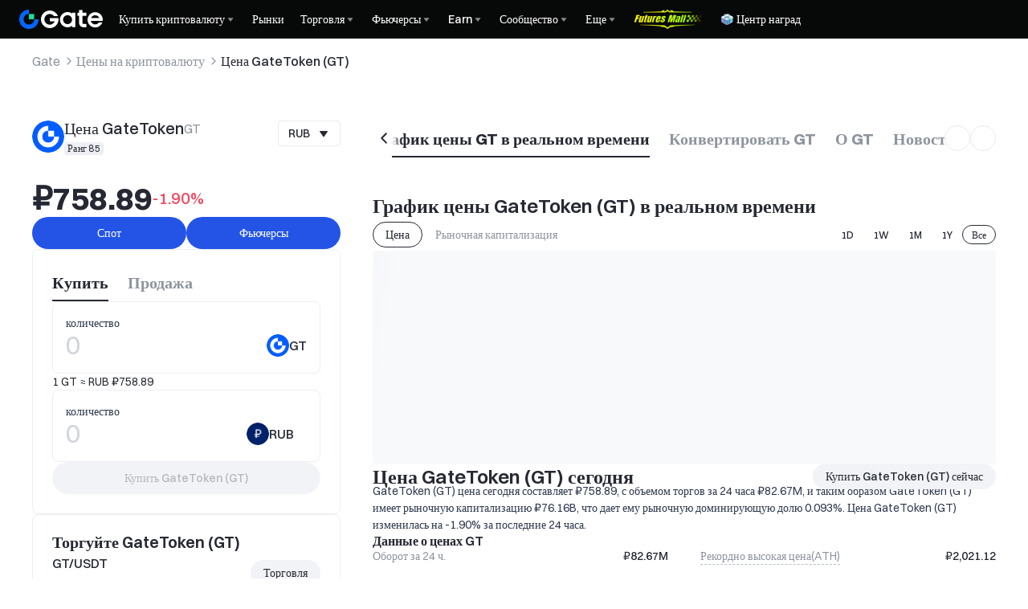

--- FILE ---
content_type: application/javascript
request_url: https://www.gate.com/cdn/fe/_next/static/chunks/25957-ba9199845b9bd921.js
body_size: 12252
content:
"use strict";(self.webpackChunk_N_E=self.webpackChunk_N_E||[]).push([[25957],{35747:function(e,c,t){t.d(c,{A2:function(){return g},Ri:function(){return h},Sf:function(){return f},dc:function(){return w}});var d=t(97458),i=t(75704),n=t(31742),o=t(59847),a=t(63735),l=t(63455),y=t(44049),r=t(37667),v=t(31292),m=t(53634),s=t(2656);let u=new l.S,p=e=>{let{locale:c,source:t,notificationsProps:l={},notificationProviderProps:p={limit:5},disableQuestionnaireModal:f}=e,g=(0,a.dd)(),{kycOpened:h,interceptOpened:w,questionnaireOpened:_}=(0,v.R)(s.CV);(0,r.useEffect)(()=>{h||w||_?g.show():g.hide()},[h,w,_,g]);let L=(0,r.useCallback)(e=>{(0,s.ZG)({kycOpened:e})},[]);return(0,d.jsx)(y.aH,{client:u,children:(0,d.jsx)(i.f,{theme:{other:{lang:c}},children:(0,d.jsxs)(n.N$,{...p,children:[(0,d.jsx)(o.T,{className:"patch_notification_class",...l}),(0,d.jsx)(m.J,{opened:h,setOpened:L,source:t,disableQuestionnaireModal:f})]})})})};function f(){let e=(0,a.dd)(p);return{show:c=>s.CV.hasModalInstance?(s.CV.source=c.source,(0,s.ZG)({kycOpened:!0}),Promise.resolve()):((0,s.ZG)({kycOpened:!0}),e.show(c)),hide:e.hide,visible:e.visible}}function g(e){return s.CV.hasModalInstance?(s.CV.source=e.source,(0,s.ZG)({kycOpened:!0}),Promise.resolve()):((0,s.ZG)({kycOpened:!0}),(0,a.$Z)(p,{source:e.source,locale:e.locale,notificationsProps:e.notificationsProps,notificationProviderProps:e.notificationProviderProps},{slotId:"core_kyc_internal"}))}function h(e){var c,t;if((0,s.ZG)({interceptOpened:!0}),s.CV.hasModalInstance)return;let d={source:null!==(c=null==e?void 0:e.source)&&void 0!==c?c:0,locale:null!==(t=null==e?void 0:e.locale)&&void 0!==t?t:"en",notificationsProps:null==e?void 0:e.notificationsProps,notificationProviderProps:null==e?void 0:e.notificationProviderProps,disableQuestionnaireModal:null==e?void 0:e.disableQuestionnaireModal};return(0,s.ZG)({kycOpened:!1,interceptOpened:!0}),(0,a.$Z)(p,d,{slotId:"core_kyc_internal"})}function w(){return{show:e=>(s.CV.hasModalInstance,h(e)),hide:()=>{(0,s.ZG)({interceptOpened:!1})}}}},19442:function(e,c,t){t.d(c,{yE:function(){return r},cn:function(){return p},r3:function(){return o.c},v9:function(){return g},Ph:function(){return h},FP:function(){return w},Hm:function(){return u},cT:function(){return f}});var d=t(80111),i=t(1886),n=t(8617),o=t(81605),a=t(7829),l=t(24897),y=t(31742);let r=(e,c)=>c;var v=t(82498);let m=["company_setup","tickets","kyc3_address_proof","malta_address_proof","malta_income_proof","id_setup_hk","otc_bank_account","otc_apply_info","global_kyc2_address_proof"];async function s(e){var c,t;let{file:d,limitFileSize:i=4,limitVideoSize:n=30,type:o,success:a,error:l}=e;try{if("undefined"==typeof FileReader){(0,y.c0)({message:"Sorry, your browser does not support FileReader. Please use a modern browser.",type:"warning"}),l({resMsg:{code:-1,message:"FileReader not supported"}});return}let t=m.includes(o),s=/image\/\w+/.test(d.type),u=/video\/\w+/.test(d.type);if(!s&&!t){let e="Please ensure the file is an image type";(0,y.c0)({message:e,type:"warning"}),l({resMsg:{code:-1,message:e}});return}let p=u?n:i;if(d.size>1024e3*p){let e="File size limit ".concat(p,"M");(0,y.c0)({message:e,type:"warning"}),l({resMsg:{code:-1,message:e}});return}let f=await new Promise((e,c)=>{let t=new FileReader;t.onload=function(c){var t;e(null===(t=c.target)||void 0===t?void 0:t.result)},t.onerror=function(){c(Error("Failed to read file"))},t.readAsDataURL(d)});s&&d.size>1e6&&(f=await (c=f,new Promise(e=>{let t=new Image;t.src=c,t.onload=function(){let i=document.createElement("canvas"),n=i.getContext("2d");if(!n)return void e(c);let{width:o,height:a}=t;i.width=o,i.height=a,n.drawImage(t,0,0,o,a),e(i.toDataURL(d.type,.8))},t.onerror=()=>{e(c)}})));let g=f.split(";base64,")[1],h={nickname:e.nickname,distype:e.distype,questionnaire_id:e.questionnaire_id,temp_id:e.temp_id,txid:e.txid,category:e.category,type:e.type,file_type:e.file_type,base64_img:g,rand:Math.random(),image_content_type:d.type};e.appendParams&&Object.assign(h,e.appendParams);let w=await (0,v.Z)({method:"POST",url:r(3075,"/json_svr/upload_file"),data:h});w.result?a(w):l(w)}catch(e){l({resMsg:{code:-1,message:(null==e?void 0:null===(t=e.resMsg)||void 0===t?void 0:t.message)||"Error converting file"}})}}let u=()=>{let{inApp:e,inIos:c}=(null===d.fQ||void 0===d.fQ?void 0:(0,d.fQ)())||{};e?(0,n.W)(c?"2":"1"):sessionStorage.getItem("previous_page_href")?window.history.back():window.location.href="/"};function p(){for(var e=arguments.length,c=Array(e),t=0;t<e;t++)c[t]=arguments[t];return(0,i.m6)((0,a.Z)(c))}let f=function(e,c){let t=arguments.length>2&&void 0!==arguments[2]?arguments[2]:"id_setup",d=arguments.length>3?arguments[3]:void 0;return e?new Promise((i,n)=>{s({category:c,type:t,file:e,appendParams:d,success:e=>i(e),error:e=>{n(e.resMsg.message)}})}):Promise.resolve({result:!0})};function g(e,c){var t;let d=e.split(","),i=null===(t=d[0].match(/:(.*?);/))||void 0===t?void 0:t[1],n=atob(d[d.length-1]),o=n.length,a=new Uint8Array(o);for(;o--;)a[o]=n.charCodeAt(o);return new File([a],c,{type:i})}function h(e){return new Promise(c=>{let t=new FileReader;t.onload=e=>{var t;c(null===(t=e.target)||void 0===t?void 0:t.result)},t.readAsDataURL(e)})}function w(e){return e?e===l.FZ.Cynopsis?"Cynopsis":e===l.FZ.Sumsub?"sumsub":e===l.FZ.FaceId?"FaceId":e===l.FZ.Jumio?"Jumio":e===l.FZ.Zoloz?"Zoloz":void 0:""}},38001:function(e,c,t){t.d(c,{Z:function(){return a}});var d=t(31742),i=t(68574),n=t(71998);let o=i.Z.create({timeout:6e4,withCredentials:!0});o.interceptors.request.use(e=>(e.headers.csrftoken=(0,n.getCookie)("csrftoken")||1,e),e=>Promise.reject(e)),o.interceptors.response.use(e=>{if(200===e.status){var c,t,i;if((null===(c=e.data)||void 0===c?void 0:c.code)===0)return Promise.resolve(e.data);let n=[331].includes(e.data.code),o=(null===(t=e.data)||void 0===t?void 0:t.message)||(null===(i=e.data)||void 0===i?void 0:i.msg);o&&!n&&(0,d.c0)({message:o,type:"error"})}return Promise.reject(e.data)},e=>{let{response:c}=e;if(c)return Promise.reject(c)});let a=o},39102:function(e,c,t){t.d(c,{O:function(){return d}});let d=[{citycode:"010",adcode:"110000",name:"北京市",center:[116.407387,39.904179],level:"province",districtList:[{citycode:"010",adcode:"110100",name:"北京城区",center:[116.405285,39.904989],level:"city"}]},{citycode:"022",adcode:"120000",name:"天津市",center:[117.201509,39.085318],level:"province",districtList:[{citycode:"022",adcode:"120100",name:"天津城区",center:[117.190182,39.125596],level:"city"}]},{citycode:[],adcode:"130000",name:"河北省",center:[114.530399,38.037707],level:"province",districtList:[{citycode:"0311",adcode:"130100",name:"石家庄市",center:[114.514976,38.042007],level:"city"},{citycode:"0315",adcode:"130200",name:"唐山市",center:[118.180149,39.63068],level:"city"},{citycode:"0335",adcode:"130300",name:"秦皇岛市",center:[119.52022,39.888243],level:"city"},{citycode:"0310",adcode:"130400",name:"邯郸市",center:[114.53915,36.625849],level:"city"},{citycode:"0319",adcode:"130500",name:"邢台市",center:[114.49742,37.060227],level:"city"},{citycode:"0312",adcode:"130600",name:"保定市",center:[115.464523,38.874476],level:"city"},{citycode:"0313",adcode:"130700",name:"张家口市",center:[114.885895,40.768931],level:"city"},{citycode:"0314",adcode:"130800",name:"承德市",center:[117.962749,40.952942],level:"city"},{citycode:"0317",adcode:"130900",name:"沧州市",center:[116.838715,38.304676],level:"city"},{citycode:"0316",adcode:"131000",name:"廊坊市",center:[116.683546,39.538304],level:"city"},{citycode:"0318",adcode:"131100",name:"衡水市",center:[115.668987,37.739367],level:"city"}]},{citycode:[],adcode:"140000",name:"山西省",center:[112.578781,37.813948],level:"province",districtList:[{citycode:"0351",adcode:"140100",name:"太原市",center:[112.549656,37.870451],level:"city"},{citycode:"0352",adcode:"140200",name:"大同市",center:[113.366749,40.09711],level:"city"},{citycode:"0353",adcode:"140300",name:"阳泉市",center:[113.580426,37.857094],level:"city"},{citycode:"0355",adcode:"140400",name:"长治市",center:[113.117394,36.195142],level:"city"},{citycode:"0356",adcode:"140500",name:"晋城市",center:[112.852022,35.491315],level:"city"},{citycode:"0349",adcode:"140600",name:"朔州市",center:[112.432906,39.331734],level:"city"},{citycode:"0354",adcode:"140700",name:"晋中市",center:[112.752633,37.688006],level:"city"},{citycode:"0359",adcode:"140800",name:"运城市",center:[111.007051,35.02667],level:"city"},{citycode:"0350",adcode:"140900",name:"忻州市",center:[112.734149,38.415958],level:"city"},{citycode:"0357",adcode:"141000",name:"临汾市",center:[111.51931,36.088581],level:"city"},{citycode:"0358",adcode:"141100",name:"吕梁市",center:[111.14454,37.518996],level:"city"}]},{citycode:[],adcode:"150000",name:"内蒙古自治区",center:[111.765226,40.818233],level:"province",districtList:[{citycode:"0471",adcode:"150100",name:"呼和浩特市",center:[111.748814,40.842127],level:"city"},{citycode:"0472",adcode:"150200",name:"包头市",center:[109.95315,40.621327],level:"city"},{citycode:"0473",adcode:"150300",name:"乌海市",center:[106.79415,39.655048],level:"city"},{citycode:"0476",adcode:"150400",name:"赤峰市",center:[118.887613,42.256876],level:"city"},{citycode:"0475",adcode:"150500",name:"通辽市",center:[122.243309,43.653566],level:"city"},{citycode:"0477",adcode:"150600",name:"鄂尔多斯市",center:[109.782473,39.608744],level:"city"},{citycode:"0470",adcode:"150700",name:"呼伦贝尔市",center:[119.77845,49.166536],level:"city"},{citycode:"0478",adcode:"150800",name:"巴彦淖尔市",center:[107.387767,40.742987],level:"city"},{citycode:"0474",adcode:"150900",name:"乌兰察布市",center:[113.132227,40.994526],level:"city"},{citycode:"0482",adcode:"152200",name:"兴安盟",center:[122.037796,46.082373],level:"city"},{citycode:"0479",adcode:"152500",name:"锡林郭勒盟",center:[116.047387,43.933212],level:"city"},{citycode:"0483",adcode:"152900",name:"阿拉善盟",center:[105.729135,38.851554],level:"city"}]},{citycode:[],adcode:"210000",name:"辽宁省",center:[123.435093,41.836743],level:"province",districtList:[{citycode:"024",adcode:"210100",name:"沈阳市",center:[123.464675,41.677576],level:"city"},{citycode:"0411",adcode:"210200",name:"大连市",center:[121.614786,38.913962],level:"city"},{citycode:"0412",adcode:"210300",name:"鞍山市",center:[122.994183,41.108239],level:"city"},{citycode:"0413",adcode:"210400",name:"抚顺市",center:[123.957053,41.881311],level:"city"},{citycode:"0414",adcode:"210500",name:"本溪市",center:[123.684984,41.486834],level:"city"},{citycode:"0415",adcode:"210600",name:"丹东市",center:[124.354419,40.000646],level:"city"},{citycode:"0416",adcode:"210700",name:"锦州市",center:[121.126859,41.096114],level:"city"},{citycode:"0417",adcode:"210800",name:"营口市",center:[122.219148,40.625027],level:"city"},{citycode:"0418",adcode:"210900",name:"阜新市",center:[121.670052,42.022028],level:"city"},{citycode:"0419",adcode:"211000",name:"辽阳市",center:[123.239669,41.267396],level:"city"},{citycode:"0427",adcode:"211100",name:"盘锦市",center:[122.170729,40.71956],level:"city"},{citycode:"0410",adcode:"211200",name:"铁岭市",center:[123.726008,42.223709],level:"city"},{citycode:"0421",adcode:"211300",name:"朝阳市",center:[120.488801,41.601855],level:"city"},{citycode:"0429",adcode:"211400",name:"葫芦岛市",center:[120.836783,40.710974],level:"city"}]},{citycode:[],adcode:"220000",name:"吉林省",center:[125.325802,43.896942],level:"province",districtList:[{citycode:"0431",adcode:"220100",name:"长春市",center:[125.323643,43.816996],level:"city"},{citycode:"0432",adcode:"220200",name:"吉林市",center:[126.549719,43.838132],level:"city"},{citycode:"0434",adcode:"220300",name:"四平市",center:[124.350599,43.166764],level:"city"},{citycode:"0437",adcode:"220400",name:"辽源市",center:[125.144676,42.887961],level:"city"},{citycode:"0435",adcode:"220500",name:"通化市",center:[125.939721,41.728312],level:"city"},{citycode:"0439",adcode:"220600",name:"白山市",center:[126.414274,41.944132],level:"city"},{citycode:"0438",adcode:"220700",name:"松原市",center:[124.825321,45.14191],level:"city"},{citycode:"0436",adcode:"220800",name:"白城市",center:[122.838102,45.620131],level:"city"},{citycode:"1433",adcode:"222400",name:"延边朝鲜族自治州",center:[129.470605,42.909426],level:"city"}]},{citycode:[],adcode:"230000",name:"黑龙江省",center:[126.661998,45.742253],level:"province",districtList:[{citycode:"0451",adcode:"230100",name:"哈尔滨市",center:[126.53505,45.802981],level:"city"},{citycode:"0452",adcode:"230200",name:"齐齐哈尔市",center:[123.918193,47.354892],level:"city"},{citycode:"0467",adcode:"230300",name:"鸡西市",center:[130.969385,45.295087],level:"city"},{citycode:"0468",adcode:"230400",name:"鹤岗市",center:[130.297687,47.350659],level:"city"},{citycode:"0469",adcode:"230500",name:"双鸭山市",center:[131.141563,46.676157],level:"city"},{citycode:"0459",adcode:"230600",name:"大庆市",center:[125.104078,46.589498],level:"city"},{citycode:"0458",adcode:"230700",name:"伊春市",center:[128.840863,47.728332],level:"city"},{citycode:"0454",adcode:"230800",name:"佳木斯市",center:[130.318916,46.800002],level:"city"},{citycode:"0464",adcode:"230900",name:"七台河市",center:[131.003015,45.771178],level:"city"},{citycode:"0453",adcode:"231000",name:"牡丹江市",center:[129.632928,44.551486],level:"city"},{citycode:"0456",adcode:"231100",name:"黑河市",center:[127.528226,50.244887],level:"city"},{citycode:"0455",adcode:"231200",name:"绥化市",center:[126.968714,46.654147],level:"city"},{citycode:"0457",adcode:"232700",name:"大兴安岭地区",center:[124.11786,50.41129],level:"city"}]},{citycode:"021",adcode:"310000",name:"上海市",center:[121.473667,31.230525],level:"province",districtList:[{citycode:"021",adcode:"310100",name:"上海城区",center:[121.472644,31.231706],level:"city"}]},{citycode:[],adcode:"320000",name:"江苏省",center:[118.763563,32.061377],level:"province",districtList:[{citycode:"025",adcode:"320100",name:"南京市",center:[118.796624,32.059344],level:"city"},{citycode:"0510",adcode:"320200",name:"无锡市",center:[120.311889,31.491064],level:"city"},{citycode:"0516",adcode:"320300",name:"徐州市",center:[117.283752,34.204224],level:"city"},{citycode:"0519",adcode:"320400",name:"常州市",center:[119.974092,31.811313],level:"city"},{citycode:"0512",adcode:"320500",name:"苏州市",center:[120.585294,31.299758],level:"city"},{citycode:"0513",adcode:"320600",name:"南通市",center:[120.894522,31.981269],level:"city"},{citycode:"0518",adcode:"320700",name:"连云港市",center:[119.221487,34.596639],level:"city"},{citycode:"0517",adcode:"320800",name:"淮安市",center:[119.113166,33.551495],level:"city"},{citycode:"0515",adcode:"320900",name:"盐城市",center:[120.16263,33.348176],level:"city"},{citycode:"0514",adcode:"321000",name:"扬州市",center:[119.412834,32.394404],level:"city"},{citycode:"0511",adcode:"321100",name:"镇江市",center:[119.424441,32.188141],level:"city"},{citycode:"0523",adcode:"321200",name:"泰州市",center:[119.922883,32.456692],level:"city"},{citycode:"0527",adcode:"321300",name:"宿迁市",center:[118.275228,33.963186],level:"city"}]},{citycode:[],adcode:"330000",name:"浙江省",center:[120.152575,30.266619],level:"province",districtList:[{citycode:"0571",adcode:"330100",name:"杭州市",center:[120.210792,30.246026],level:"city"},{citycode:"0574",adcode:"330200",name:"宁波市",center:[121.62454,29.860258],level:"city"},{citycode:"0577",adcode:"330300",name:"温州市",center:[120.699279,27.993849],level:"city"},{citycode:"0573",adcode:"330400",name:"嘉兴市",center:[120.755623,30.746814],level:"city"},{citycode:"0572",adcode:"330500",name:"湖州市",center:[120.086881,30.894178],level:"city"},{citycode:"0575",adcode:"330600",name:"绍兴市",center:[120.582886,30.051549],level:"city"},{citycode:"0579",adcode:"330700",name:"金华市",center:[119.647265,29.079195],level:"city"},{citycode:"0570",adcode:"330800",name:"衢州市",center:[118.859307,28.970229],level:"city"},{citycode:"0580",adcode:"330900",name:"舟山市",center:[122.207395,29.985578],level:"city"},{citycode:"0576",adcode:"331000",name:"台州市",center:[121.42079,28.655716],level:"city"},{citycode:"0578",adcode:"331100",name:"丽水市",center:[119.923249,28.467694],level:"city"}]},{citycode:[],adcode:"340000",name:"安徽省",center:[117.330139,31.734559],level:"province",districtList:[{citycode:"0551",adcode:"340100",name:"合肥市",center:[117.227267,31.820567],level:"city"},{citycode:"0553",adcode:"340200",name:"芜湖市",center:[118.433065,31.352614],level:"city"},{citycode:"0552",adcode:"340300",name:"蚌埠市",center:[117.388566,32.91682],level:"city"},{citycode:"0554",adcode:"340400",name:"淮南市",center:[117.018603,32.585384],level:"city"},{citycode:"0555",adcode:"340500",name:"马鞍山市",center:[118.50685,31.668765],level:"city"},{citycode:"0561",adcode:"340600",name:"淮北市",center:[116.798362,33.956264],level:"city"},{citycode:"0562",adcode:"340700",name:"铜陵市",center:[117.811298,30.945214],level:"city"},{citycode:"0556",adcode:"340800",name:"安庆市",center:[117.115349,30.531828],level:"city"},{citycode:"0559",adcode:"341000",name:"黄山市",center:[118.337643,29.714886],level:"city"},{citycode:"0550",adcode:"341100",name:"滁州市",center:[118.333439,32.255904],level:"city"},{citycode:"1558",adcode:"341200",name:"阜阳市",center:[115.814252,32.891032],level:"city"},{citycode:"0557",adcode:"341300",name:"宿州市",center:[116.96419,33.647726],level:"city"},{citycode:"0564",adcode:"341500",name:"六安市",center:[116.519729,31.735892],level:"city"},{citycode:"0558",adcode:"341600",name:"亳州市",center:[115.778588,33.846285],level:"city"},{citycode:"0566",adcode:"341700",name:"池州市",center:[117.495663,30.674264],level:"city"},{citycode:"0563",adcode:"341800",name:"宣城市",center:[118.759127,30.939278],level:"city"}]},{citycode:[],adcode:"350000",name:"福建省",center:[119.296194,26.101082],level:"province",districtList:[{citycode:"0591",adcode:"350100",name:"福州市",center:[119.296411,26.074286],level:"city"},{citycode:"0592",adcode:"350200",name:"厦门市",center:[118.08891,24.479627],level:"city"},{citycode:"0594",adcode:"350300",name:"莆田市",center:[119.007662,25.454202],level:"city"},{citycode:"0598",adcode:"350400",name:"三明市",center:[117.638919,26.263455],level:"city"},{citycode:"0595",adcode:"350500",name:"泉州市",center:[118.675724,24.874452],level:"city"},{citycode:"0596",adcode:"350600",name:"漳州市",center:[117.647298,24.515297],level:"city"},{citycode:"0599",adcode:"350700",name:"南平市",center:[118.081325,27.382829],level:"city"},{citycode:"0597",adcode:"350800",name:"龙岩市",center:[117.017362,25.075884],level:"city"},{citycode:"0593",adcode:"350900",name:"宁德市",center:[119.547729,26.666222],level:"city"}]},{citycode:[],adcode:"360000",name:"江西省",center:[115.816587,28.637234],level:"province",districtList:[{citycode:"0791",adcode:"360100",name:"南昌市",center:[115.857972,28.682976],level:"city"},{citycode:"0798",adcode:"360200",name:"景德镇市",center:[117.184892,29.2744],level:"city"},{citycode:"0799",adcode:"360300",name:"萍乡市",center:[113.887147,27.658721],level:"city"},{citycode:"0792",adcode:"360400",name:"九江市",center:[115.95356,29.66116],level:"city"},{citycode:"0790",adcode:"360500",name:"新余市",center:[114.916665,27.818553],level:"city"},{citycode:"0701",adcode:"360600",name:"鹰潭市",center:[117.039532,28.272092],level:"city"},{citycode:"0797",adcode:"360700",name:"赣州市",center:[114.933494,25.831139],level:"city"},{citycode:"0796",adcode:"360800",name:"吉安市",center:[114.96681,27.091243],level:"city"},{citycode:"0795",adcode:"360900",name:"宜春市",center:[114.416826,27.816245],level:"city"},{citycode:"0794",adcode:"361000",name:"抚州市",center:[116.358054,27.948979],level:"city"},{citycode:"0793",adcode:"361100",name:"上饶市",center:[117.943064,28.45513],level:"city"}]},{citycode:[],adcode:"370000",name:"山东省",center:[117.020725,36.670201],level:"province",districtList:[{citycode:"0531",adcode:"370100",name:"济南市",center:[117.120128,36.652069],level:"city"},{citycode:"0532",adcode:"370200",name:"青岛市",center:[120.382665,36.066938],level:"city"},{citycode:"0533",adcode:"370300",name:"淄博市",center:[118.054994,36.813787],level:"city"},{citycode:"0632",adcode:"370400",name:"枣庄市",center:[117.323759,34.810858],level:"city"},{citycode:"0546",adcode:"370500",name:"东营市",center:[118.674633,37.433992],level:"city"},{citycode:"0535",adcode:"370600",name:"烟台市",center:[121.447755,37.464551],level:"city"},{citycode:"0536",adcode:"370700",name:"潍坊市",center:[119.161721,36.707668],level:"city"},{citycode:"0537",adcode:"370800",name:"济宁市",center:[116.587116,35.415117],level:"city"},{citycode:"0538",adcode:"370900",name:"泰安市",center:[117.086963,36.201784],level:"city"},{citycode:"0631",adcode:"371000",name:"威海市",center:[122.120519,37.513315],level:"city"},{citycode:"0633",adcode:"371100",name:"日照市",center:[119.52685,35.416912],level:"city"},{citycode:"0539",adcode:"371300",name:"临沂市",center:[118.356464,35.103771],level:"city"},{citycode:"0534",adcode:"371400",name:"德州市",center:[116.359244,37.436492],level:"city"},{citycode:"0635",adcode:"371500",name:"聊城市",center:[115.985238,36.455857],level:"city"},{citycode:"0543",adcode:"371600",name:"滨州市",center:[117.970731,37.382687],level:"city"},{citycode:"0530",adcode:"371700",name:"菏泽市",center:[115.479646,35.234309],level:"city"}]},{citycode:[],adcode:"410000",name:"河南省",center:[113.753094,34.767052],level:"province",districtList:[{citycode:"0371",adcode:"410100",name:"郑州市",center:[113.625351,34.746303],level:"city"},{citycode:"0378",adcode:"410200",name:"开封市",center:[114.314278,34.798083],level:"city"},{citycode:"0379",adcode:"410300",name:"洛阳市",center:[112.453895,34.619702],level:"city"},{citycode:"0375",adcode:"410400",name:"平顶山市",center:[113.192595,33.766554],level:"city"},{citycode:"0372",adcode:"410500",name:"安阳市",center:[114.39248,36.098779],level:"city"},{citycode:"0392",adcode:"410600",name:"鹤壁市",center:[114.297305,35.748329],level:"city"},{citycode:"0373",adcode:"410700",name:"新乡市",center:[113.92679,35.303589],level:"city"},{citycode:"0391",adcode:"410800",name:"焦作市",center:[113.241902,35.215726],level:"city"},{citycode:"0393",adcode:"410900",name:"濮阳市",center:[115.029246,35.762731],level:"city"},{citycode:"0374",adcode:"411000",name:"许昌市",center:[113.852004,34.03732],level:"city"},{citycode:"0395",adcode:"411100",name:"漯河市",center:[114.0166,33.58038],level:"city"},{citycode:"0398",adcode:"411200",name:"三门峡市",center:[111.200482,34.773196],level:"city"},{citycode:"0377",adcode:"411300",name:"南阳市",center:[112.528549,32.990218],level:"city"},{citycode:"0370",adcode:"411400",name:"商丘市",center:[115.656358,34.415165],level:"city"},{citycode:"0376",adcode:"411500",name:"信阳市",center:[114.091058,32.148624],level:"city"},{citycode:"0394",adcode:"411600",name:"周口市",center:[114.701222,33.634652],level:"city"},{citycode:"0396",adcode:"411700",name:"驻马店市",center:[114.021988,33.014038],level:"city"},{citycode:"1391",adcode:"419001",name:"济源市",center:[112.602347,35.069057],level:"city"}]},{citycode:[],adcode:"420000",name:"湖北省",center:[114.341552,30.546222],level:"province",districtList:[{citycode:"027",adcode:"420100",name:"武汉市",center:[114.304569,30.593354],level:"city"},{citycode:"0714",adcode:"420200",name:"黄石市",center:[115.038999,30.201082],level:"city"},{citycode:"0719",adcode:"420300",name:"十堰市",center:[110.798921,32.629057],level:"city"},{citycode:"0717",adcode:"420500",name:"宜昌市",center:[111.286962,30.69217],level:"city"},{citycode:"0710",adcode:"420600",name:"襄阳市",center:[112.121743,32.010161],level:"city"},{citycode:"0711",adcode:"420700",name:"鄂州市",center:[114.894909,30.391461],level:"city"},{citycode:"0724",adcode:"420800",name:"荆门市",center:[112.199009,31.035445],level:"city"},{citycode:"0712",adcode:"420900",name:"孝感市",center:[113.956962,30.918311],level:"city"},{citycode:"0716",adcode:"421000",name:"荆州市",center:[112.24143,30.336282],level:"city"},{citycode:"0713",adcode:"421100",name:"黄冈市",center:[114.872425,30.453722],level:"city"},{citycode:"0715",adcode:"421200",name:"咸宁市",center:[114.322601,29.84135],level:"city"},{citycode:"0722",adcode:"421300",name:"随州市",center:[113.382324,31.690275],level:"city"},{citycode:"0718",adcode:"422800",name:"恩施土家族苗族自治州",center:[109.488076,30.272104],level:"city"},{citycode:"0728",adcode:"429004",name:"仙桃市",center:[113.442973,30.328407],level:"city"},{citycode:"2728",adcode:"429005",name:"潜江市",center:[112.900279,30.401954],level:"city"},{citycode:"1728",adcode:"429006",name:"天门市",center:[113.166545,30.663706],level:"city"},{citycode:"1719",adcode:"429021",name:"神农架林区",center:[110.675879,31.745103],level:"city"}]},{citycode:[],adcode:"430000",name:"湖南省",center:[112.982951,28.116007],level:"province",districtList:[{citycode:"0731",adcode:"430100",name:"长沙市",center:[112.938882,28.228304],level:"city"},{citycode:"0733",adcode:"430200",name:"株洲市",center:[113.132783,27.828862],level:"city"},{citycode:"0732",adcode:"430300",name:"湘潭市",center:[112.945439,27.83136],level:"city"},{citycode:"0734",adcode:"430400",name:"衡阳市",center:[112.572016,26.894216],level:"city"},{citycode:"0739",adcode:"430500",name:"邵阳市",center:[111.467855,27.239528],level:"city"},{citycode:"0730",adcode:"430600",name:"岳阳市",center:[113.128922,29.35648],level:"city"},{citycode:"0736",adcode:"430700",name:"常德市",center:[111.69905,29.031446],level:"city"},{citycode:"0744",adcode:"430800",name:"张家界市",center:[110.478887,29.117343],level:"city"},{citycode:"0737",adcode:"430900",name:"益阳市",center:[112.355994,28.554853],level:"city"},{citycode:"0735",adcode:"431000",name:"郴州市",center:[113.015517,25.770117],level:"city"},{citycode:"0746",adcode:"431100",name:"永州市",center:[111.613482,26.419861],level:"city"},{citycode:"0745",adcode:"431200",name:"怀化市",center:[110.001598,27.569813],level:"city"},{citycode:"0738",adcode:"431300",name:"娄底市",center:[111.994468,27.699838],level:"city"},{citycode:"0743",adcode:"433100",name:"湘西土家族苗族自治州",center:[109.737428,28.312592],level:"city"}]},{citycode:[],adcode:"440000",name:"广东省",center:[113.266887,23.133306],level:"province",districtList:[{citycode:"020",adcode:"440100",name:"广州市",center:[113.264499,23.130061],level:"city"},{citycode:"0751",adcode:"440200",name:"韶关市",center:[113.597324,24.810977],level:"city"},{citycode:"0755",adcode:"440300",name:"深圳市",center:[114.057939,22.543527],level:"city"},{citycode:"0756",adcode:"440400",name:"珠海市",center:[113.576892,22.271644],level:"city"},{citycode:"0754",adcode:"440500",name:"汕头市",center:[116.681956,23.354152],level:"city"},{citycode:"0757",adcode:"440600",name:"佛山市",center:[113.121586,23.021351],level:"city"},{citycode:"0750",adcode:"440700",name:"江门市",center:[113.081548,22.578948],level:"city"},{citycode:"0759",adcode:"440800",name:"湛江市",center:[110.357538,21.270108],level:"city"},{citycode:"0668",adcode:"440900",name:"茂名市",center:[110.925533,21.662728],level:"city"},{citycode:"0758",adcode:"441200",name:"肇庆市",center:[112.465245,23.047747],level:"city"},{citycode:"0752",adcode:"441300",name:"惠州市",center:[114.415587,23.112368],level:"city"},{citycode:"0753",adcode:"441400",name:"梅州市",center:[116.122046,24.288832],level:"city"},{citycode:"0660",adcode:"441500",name:"汕尾市",center:[115.375557,22.787204],level:"city"},{citycode:"0762",adcode:"441600",name:"河源市",center:[114.700215,23.744276],level:"city"},{citycode:"0662",adcode:"441700",name:"阳江市",center:[111.98343,21.856853],level:"city"},{citycode:"0763",adcode:"441800",name:"清远市",center:[113.056098,23.682064],level:"city"},{citycode:"0769",adcode:"441900",name:"东莞市",center:[113.751884,23.021016],level:"city"},{citycode:"0760",adcode:"442000",name:"中山市",center:[113.392517,22.517024],level:"city"},{citycode:"0768",adcode:"445100",name:"潮州市",center:[116.621901,23.657662],level:"city"},{citycode:"0663",adcode:"445200",name:"揭阳市",center:[116.372732,23.550968],level:"city"},{citycode:"0766",adcode:"445300",name:"云浮市",center:[112.044524,22.915163],level:"city"}]},{citycode:[],adcode:"450000",name:"广西壮族自治区",center:[108.327537,22.816659],level:"province",districtList:[{citycode:"0771",adcode:"450100",name:"南宁市",center:[108.366407,22.8177],level:"city"},{citycode:"0772",adcode:"450200",name:"柳州市",center:[109.428071,24.326442],level:"city"},{citycode:"0773",adcode:"450300",name:"桂林市",center:[110.179752,25.235615],level:"city"},{citycode:"0774",adcode:"450400",name:"梧州市",center:[111.279022,23.476733],level:"city"},{citycode:"0779",adcode:"450500",name:"北海市",center:[109.120248,21.481305],level:"city"},{citycode:"0770",adcode:"450600",name:"防城港市",center:[108.35467,21.686732],level:"city"},{citycode:"0777",adcode:"450700",name:"钦州市",center:[108.654355,21.980894],level:"city"},{citycode:"1755",adcode:"450800",name:"贵港市",center:[109.598903,23.11182],level:"city"},{citycode:"0775",adcode:"450900",name:"玉林市",center:[110.18097,22.654001],level:"city"},{citycode:"0776",adcode:"451000",name:"百色市",center:[106.61869,23.90307],level:"city"},{citycode:"1774",adcode:"451100",name:"贺州市",center:[111.567216,24.404182],level:"city"},{citycode:"0778",adcode:"451200",name:"河池市",center:[108.085244,24.692906],level:"city"},{citycode:"1772",adcode:"451300",name:"来宾市",center:[109.221243,23.750105],level:"city"},{citycode:"1771",adcode:"451400",name:"崇左市",center:[107.364973,22.377139],level:"city"}]},{citycode:[],adcode:"460000",name:"海南省",center:[110.348781,20.018639],level:"province",districtList:[{citycode:"0898",adcode:"460100",name:"海口市",center:[110.198418,20.045805],level:"city"},{citycode:"0899",adcode:"460200",name:"三亚市",center:[109.511709,18.252865],level:"city"},{citycode:"2898",adcode:"460300",name:"三沙市",center:[112.338649,16.831004],level:"city"},{citycode:"0805",adcode:"460400",name:"儋州市",center:[109.580812,19.520948],level:"city"},{citycode:"1897",adcode:"469001",name:"五指山市",center:[109.516784,18.774827],level:"city"},{citycode:"1894",adcode:"469002",name:"琼海市",center:[110.474524,19.259112],level:"city"},{citycode:"1893",adcode:"469005",name:"文昌市",center:[110.797473,19.544234],level:"city"},{citycode:"1898",adcode:"469006",name:"万宁市",center:[110.392605,18.793697],level:"city"},{citycode:"0807",adcode:"469007",name:"东方市",center:[108.651829,19.095187],level:"city"},{citycode:"0806",adcode:"469021",name:"定安县",center:[110.358001,19.681215],level:"city"},{citycode:"1892",adcode:"469022",name:"屯昌县",center:[110.101667,19.351662],level:"city"},{citycode:"0804",adcode:"469023",name:"澄迈县",center:[110.007497,19.738885],level:"city"},{citycode:"1896",adcode:"469024",name:"临高县",center:[109.690508,19.912025],level:"city"},{citycode:"0802",adcode:"469025",name:"白沙黎族自治县",center:[109.4429,19.221641],level:"city"},{citycode:"0803",adcode:"469026",name:"昌江黎族自治县",center:[109.055783,19.298139],level:"city"},{citycode:"2802",adcode:"469027",name:"乐东黎族自治县",center:[109.173384,18.750063],level:"city"},{citycode:"0809",adcode:"469028",name:"陵水黎族自治县",center:[110.037553,18.506045],level:"city"},{citycode:"0801",adcode:"469029",name:"保亭黎族苗族自治县",center:[109.700279,18.640339],level:"city"},{citycode:"1899",adcode:"469030",name:"琼中黎族苗族自治县",center:[109.838423,19.03327],level:"city"}]},{citycode:"023",adcode:"500000",name:"重庆市",center:[106.550483,29.563707],level:"province",districtList:[{citycode:"023",adcode:"500100",name:"重庆城区",center:[106.504962,29.533155],level:"city"},{citycode:"023",adcode:"500200",name:"重庆郊县",center:[108.170255,29.291965],level:"city"}]},{citycode:[],adcode:"510000",name:"四川省",center:[104.076452,30.651696],level:"province",districtList:[{citycode:"028",adcode:"510100",name:"成都市",center:[104.066301,30.572961],level:"city"},{citycode:"0813",adcode:"510300",name:"自贡市",center:[104.779307,29.33924],level:"city"},{citycode:"0812",adcode:"510400",name:"攀枝花市",center:[101.71846,26.582417],level:"city"},{citycode:"0830",adcode:"510500",name:"泸州市",center:[105.441866,28.87098],level:"city"},{citycode:"0838",adcode:"510600",name:"德阳市",center:[104.397795,31.127449],level:"city"},{citycode:"0816",adcode:"510700",name:"绵阳市",center:[104.679127,31.467673],level:"city"},{citycode:"0839",adcode:"510800",name:"广元市",center:[105.844004,32.435774],level:"city"},{citycode:"0825",adcode:"510900",name:"遂宁市",center:[105.592602,30.53268],level:"city"},{citycode:"1832",adcode:"511000",name:"内江市",center:[105.057992,29.58021],level:"city"},{citycode:"0833",adcode:"511100",name:"乐山市",center:[103.766085,29.552275],level:"city"},{citycode:"0817",adcode:"511300",name:"南充市",center:[106.110565,30.837235],level:"city"},{citycode:"1833",adcode:"511400",name:"眉山市",center:[103.848417,30.077113],level:"city"},{citycode:"0831",adcode:"511500",name:"宜宾市",center:[104.642826,28.752354],level:"city"},{citycode:"0826",adcode:"511600",name:"广安市",center:[106.632647,30.456354],level:"city"},{citycode:"0818",adcode:"511700",name:"达州市",center:[107.46778,31.209278],level:"city"},{citycode:"0835",adcode:"511800",name:"雅安市",center:[103.041538,30.009998],level:"city"},{citycode:"0827",adcode:"511900",name:"巴中市",center:[106.747548,31.867853],level:"city"},{citycode:"0832",adcode:"512000",name:"资阳市",center:[104.627265,30.129236],level:"city"},{citycode:"0837",adcode:"513200",name:"阿坝藏族羌族自治州",center:[102.224504,31.899427],level:"city"},{citycode:"0836",adcode:"513300",name:"甘孜藏族自治州",center:[101.96231,30.04952],level:"city"},{citycode:"0834",adcode:"513400",name:"凉山彝族自治州",center:[102.267713,27.881396],level:"city"}]},{citycode:[],adcode:"520000",name:"贵州省",center:[106.705251,26.600328],level:"province",districtList:[{citycode:"0851",adcode:"520100",name:"贵阳市",center:[106.628201,26.646694],level:"city"},{citycode:"0858",adcode:"520200",name:"六盘水市",center:[104.830357,26.592538],level:"city"},{citycode:"0852",adcode:"520300",name:"遵义市",center:[107.031922,27.721931],level:"city"},{citycode:"0853",adcode:"520400",name:"安顺市",center:[105.9476,26.253103],level:"city"},{citycode:"0857",adcode:"520500",name:"毕节市",center:[105.291544,27.283615],level:"city"},{citycode:"0856",adcode:"520600",name:"铜仁市",center:[109.189528,27.731555],level:"city"},{citycode:"0859",adcode:"522300",name:"黔西南布依族苗族自治州",center:[104.906419,25.087733],level:"city"},{citycode:"0855",adcode:"522600",name:"黔东南苗族侗族自治州",center:[107.982838,26.583759],level:"city"},{citycode:"0854",adcode:"522700",name:"黔南布依族苗族自治州",center:[107.522303,26.253136],level:"city"}]},{citycode:[],adcode:"530000",name:"云南省",center:[102.709372,25.046432],level:"province",districtList:[{citycode:"0871",adcode:"530100",name:"昆明市",center:[102.833669,24.88149],level:"city"},{citycode:"0874",adcode:"530300",name:"曲靖市",center:[103.796288,25.490866],level:"city"},{citycode:"0877",adcode:"530400",name:"玉溪市",center:[102.526673,24.346786],level:"city"},{citycode:"0875",adcode:"530500",name:"保山市",center:[99.161489,25.112018],level:"city"},{citycode:"0870",adcode:"530600",name:"昭通市",center:[103.717078,27.338185],level:"city"},{citycode:"0888",adcode:"530700",name:"丽江市",center:[100.225936,26.855165],level:"city"},{citycode:"0879",adcode:"530800",name:"普洱市",center:[100.966011,22.825229],level:"city"},{citycode:"0883",adcode:"530900",name:"临沧市",center:[100.088837,23.884175],level:"city"},{citycode:"0878",adcode:"532300",name:"楚雄彝族自治州",center:[101.528304,25.045678],level:"city"},{citycode:"0873",adcode:"532500",name:"红河哈尼族彝族自治州",center:[103.374873,23.363129],level:"city"},{citycode:"0876",adcode:"532600",name:"文山壮族苗族自治州",center:[104.21567,23.400983],level:"city"},{citycode:"0691",adcode:"532800",name:"西双版纳傣族自治州",center:[100.797002,22.009037],level:"city"},{citycode:"0872",adcode:"532900",name:"大理白族自治州",center:[100.267608,25.606548],level:"city"},{citycode:"0692",adcode:"533100",name:"德宏傣族景颇族自治州",center:[98.585621,24.433146],level:"city"},{citycode:"0886",adcode:"533300",name:"怒江傈僳族自治州",center:[98.8566,25.817555],level:"city"},{citycode:"0887",adcode:"533400",name:"迪庆藏族自治州",center:[99.70211,27.819149],level:"city"}]},{citycode:[],adcode:"540000",name:"西藏自治区",center:[91.117449,29.648694],level:"province",districtList:[{citycode:"0891",adcode:"540100",name:"拉萨市",center:[91.171924,29.653491],level:"city"},{citycode:"0892",adcode:"540200",name:"日喀则市",center:[88.880423,29.266838],level:"city"},{citycode:"0895",adcode:"540300",name:"昌都市",center:[97.170425,31.142879],level:"city"},{citycode:"0894",adcode:"540400",name:"林芝市",center:[94.361436,29.64875],level:"city"},{citycode:"0893",adcode:"540500",name:"山南市",center:[91.771426,29.237722],level:"city"},{citycode:"0896",adcode:"540600",name:"那曲市",center:[92.05151,31.477905],level:"city"},{citycode:"0897",adcode:"542500",name:"阿里地区",center:[80.105786,32.500987],level:"city"}]},{citycode:[],adcode:"610000",name:"陕西省",center:[108.953939,34.266611],level:"province",districtList:[{citycode:"029",adcode:"610100",name:"西安市",center:[108.939645,34.343207],level:"city"},{citycode:"0919",adcode:"610200",name:"铜川市",center:[108.945116,34.897133],level:"city"},{citycode:"0917",adcode:"610300",name:"宝鸡市",center:[107.237682,34.362862],level:"city"},{citycode:"0910",adcode:"610400",name:"咸阳市",center:[108.708837,34.329896],level:"city"},{citycode:"0913",adcode:"610500",name:"渭南市",center:[109.470962,34.520632],level:"city"},{citycode:"0911",adcode:"610600",name:"延安市",center:[109.49468,36.650109],level:"city"},{citycode:"0916",adcode:"610700",name:"汉中市",center:[107.02319,33.066373],level:"city"},{citycode:"0912",adcode:"610800",name:"榆林市",center:[109.734104,38.28576],level:"city"},{citycode:"0915",adcode:"610900",name:"安康市",center:[109.029017,32.685435],level:"city"},{citycode:"0914",adcode:"611000",name:"商洛市",center:[109.918646,33.873358],level:"city"}]},{citycode:[],adcode:"620000",name:"甘肃省",center:[103.826777,36.060634],level:"province",districtList:[{citycode:"0931",adcode:"620100",name:"兰州市",center:[103.834228,36.060798],level:"city"},{citycode:"1937",adcode:"620200",name:"嘉峪关市",center:[98.2882,39.77325],level:"city"},{citycode:"0935",adcode:"620300",name:"金昌市",center:[102.187972,38.521468],level:"city"},{citycode:"0943",adcode:"620400",name:"白银市",center:[104.138872,36.545123],level:"city"},{citycode:"0938",adcode:"620500",name:"天水市",center:[105.724828,34.581514],level:"city"},{citycode:"1935",adcode:"620600",name:"武威市",center:[102.637821,37.92898],level:"city"},{citycode:"0936",adcode:"620700",name:"张掖市",center:[100.449858,38.924766],level:"city"},{citycode:"0933",adcode:"620800",name:"平凉市",center:[106.664913,35.542417],level:"city"},{citycode:"0937",adcode:"620900",name:"酒泉市",center:[98.49432,39.733416],level:"city"},{citycode:"0934",adcode:"621000",name:"庆阳市",center:[107.643433,35.709459],level:"city"},{citycode:"0932",adcode:"621100",name:"定西市",center:[104.592342,35.607947],level:"city"},{citycode:"2935",adcode:"621200",name:"陇南市",center:[104.960296,33.370174],level:"city"},{citycode:"0930",adcode:"622900",name:"临夏回族自治州",center:[103.210386,35.601792],level:"city"},{citycode:"0941",adcode:"623000",name:"甘南藏族自治州",center:[102.911736,34.983266],level:"city"}]},{citycode:[],adcode:"630000",name:"青海省",center:[101.780482,36.622538],level:"province",districtList:[{citycode:"0971",adcode:"630100",name:"西宁市",center:[101.777795,36.616621],level:"city"},{citycode:"0972",adcode:"630200",name:"海东市",center:[102.41064,36.473448],level:"city"},{citycode:"0970",adcode:"632200",name:"海北藏族自治州",center:[100.900944,36.954612],level:"city"},{citycode:"0973",adcode:"632300",name:"黄南藏族自治州",center:[102.015397,35.519317],level:"city"},{citycode:"0974",adcode:"632500",name:"海南藏族自治州",center:[100.622647,36.296399],level:"city"},{citycode:"0975",adcode:"632600",name:"果洛藏族自治州",center:[100.245161,34.472179],level:"city"},{citycode:"0976",adcode:"632700",name:"玉树藏族自治州",center:[97.006292,33.006308],level:"city"},{citycode:"0977",adcode:"632800",name:"海西蒙古族藏族自治州",center:[97.33197,37.348114],level:"city"}]},{citycode:[],adcode:"640000",name:"宁夏回族自治区",center:[106.258889,38.472273],level:"province",districtList:[{citycode:"0951",adcode:"640100",name:"银川市",center:[106.230977,38.487783],level:"city"},{citycode:"0952",adcode:"640200",name:"石嘴山市",center:[106.382792,38.984632],level:"city"},{citycode:"0953",adcode:"640300",name:"吴忠市",center:[106.198613,37.997755],level:"city"},{citycode:"0954",adcode:"640400",name:"固原市",center:[106.24267,36.01628],level:"city"},{citycode:"1953",adcode:"640500",name:"中卫市",center:[105.19677,37.500185],level:"city"}]},{citycode:[],adcode:"650000",name:"新疆维吾尔自治区",center:[87.628579,43.793301],level:"province",districtList:[{citycode:"0991",adcode:"650100",name:"乌鲁木齐市",center:[87.616824,43.825377],level:"city"},{citycode:"0990",adcode:"650200",name:"克拉玛依市",center:[84.889239,45.577712],level:"city"},{citycode:"0995",adcode:"650400",name:"吐鲁番市",center:[89.190374,42.950736],level:"city"},{citycode:"0902",adcode:"650500",name:"哈密市",center:[93.515053,42.819346],level:"city"},{citycode:"0994",adcode:"652300",name:"昌吉回族自治州",center:[87.308995,44.011044],level:"city"},{citycode:"0909",adcode:"652700",name:"博尔塔拉蒙古自治州",center:[82.066363,44.906039],level:"city"},{citycode:"0996",adcode:"652800",name:"巴音郭楞蒙古自治州",center:[86.145298,41.764115],level:"city"},{citycode:"0997",adcode:"652900",name:"阿克苏地区",center:[80.265068,41.170712],level:"city"},{citycode:"0908",adcode:"653000",name:"克孜勒苏柯尔克孜自治州",center:[76.167327,39.714734],level:"city"},{citycode:"0998",adcode:"653100",name:"喀什地区",center:[75.989746,39.470492],level:"city"},{citycode:"0903",adcode:"653200",name:"和田地区",center:[79.921646,37.114406],level:"city"},{citycode:"0999",adcode:"654000",name:"伊犁哈萨克自治州",center:[81.323691,43.917106],level:"city"},{citycode:"0901",adcode:"654200",name:"塔城地区",center:[82.980316,46.745364],level:"city"},{citycode:"0906",adcode:"654300",name:"阿勒泰地区",center:[88.141253,47.844924],level:"city"},{citycode:"0993",adcode:"659001",name:"石河子市",center:[86.080397,44.305368],level:"city"},{citycode:"1997",adcode:"659002",name:"阿拉尔市",center:[81.280532,40.547205],level:"city"},{citycode:"1998",adcode:"659003",name:"图木舒克市",center:[79.074965,39.867776],level:"city"},{citycode:"1994",adcode:"659004",name:"五家渠市",center:[87.542852,44.166489],level:"city"},{citycode:"1906",adcode:"659005",name:"北屯市",center:[87.834419,47.326733],level:"city"},{citycode:"1996",adcode:"659006",name:"铁门关市",center:[85.670291,41.862997],level:"city"},{citycode:"1909",adcode:"659007",name:"双河市",center:[82.353656,44.840524],level:"city"},{citycode:"1999",adcode:"659008",name:"可克达拉市",center:[80.994153,43.940381],level:"city"},{citycode:"1903",adcode:"659009",name:"昆玉市",center:[79.270193,37.215372],level:"city"},{citycode:"0992",adcode:"659010",name:"胡杨河市",center:[84.827592,44.692894],level:"city"},{citycode:"2940",adcode:"659011",name:"新星市",center:[93.74831,42.797043],level:"city"}]},{citycode:"1886",adcode:"710000",name:"台湾省",center:[121.509062,25.044332],level:"province"},{citycode:"1852",adcode:"810000",name:"香港特别行政区",center:[114.171203,22.277468],level:"province",districtList:[{citycode:"1852",adcode:"810001",name:"中西区",center:[114.154373,22.281981],level:"district"},{citycode:"1852",adcode:"810002",name:"湾仔区",center:[114.182915,22.276389],level:"district"},{citycode:"1852",adcode:"810003",name:"东区",center:[114.226003,22.279693],level:"district"},{citycode:"1852",adcode:"810004",name:"南区",center:[114.160012,22.245897],level:"district"},{citycode:"1852",adcode:"810005",name:"油尖旺区",center:[114.173332,22.311704],level:"district"},{citycode:"1852",adcode:"810006",name:"深水埗区",center:[114.163242,22.333854],level:"district"},{citycode:"1852",adcode:"810007",name:"九龙城区",center:[114.192847,22.31251],level:"district"},{citycode:"1852",adcode:"810008",name:"黄大仙区",center:[114.203886,22.336321],level:"district"},{citycode:"1852",adcode:"810009",name:"观塘区",center:[114.214054,22.320838],level:"district"},{citycode:"1852",adcode:"810010",name:"荃湾区",center:[114.121079,22.368307],level:"district"},{citycode:"1852",adcode:"810011",name:"屯门区",center:[113.976574,22.393844],level:"district"},{citycode:"1852",adcode:"810012",name:"元朗区",center:[114.032438,22.441428],level:"district"},{citycode:"1852",adcode:"810013",name:"北区",center:[114.147364,22.496104],level:"district"},{citycode:"1852",adcode:"810014",name:"大埔区",center:[114.171743,22.445653],level:"district"},{citycode:"1852",adcode:"810015",name:"西贡区",center:[114.264645,22.314213],level:"district"},{citycode:"1852",adcode:"810016",name:"沙田区",center:[114.195365,22.379532],level:"district"},{citycode:"1852",adcode:"810017",name:"葵青区",center:[114.139319,22.363877],level:"district"},{citycode:"1852",adcode:"810018",name:"离岛区",center:[113.94612,22.286408],level:"district"}]},{citycode:"1853",adcode:"820000",name:"澳门特别行政区",center:[113.543076,22.186927],level:"province",districtList:[{citycode:"1853",adcode:"820001",name:"花地玛堂区",center:[113.552896,22.20787],level:"district"},{citycode:"1853",adcode:"820002",name:"花王堂区",center:[113.548961,22.199208],level:"district"},{citycode:"1853",adcode:"820003",name:"望德堂区",center:[113.550183,22.193721],level:"district"},{citycode:"1853",adcode:"820004",name:"大堂区",center:[113.553648,22.188539],level:"district"},{citycode:"1853",adcode:"820005",name:"风顺堂区",center:[113.541928,22.187368],level:"district"},{citycode:"1853",adcode:"820006",name:"嘉模堂区",center:[113.558704,22.153759],level:"district"},{citycode:"1853",adcode:"820007",name:"路凼填海区",center:[113.569599,22.13663],level:"district"},{citycode:"1853",adcode:"820008",name:"圣方济各堂区",center:[113.559954,22.123486],level:"district"}]}]},28580:function(e,c,t){t.d(c,{f:function(){return o},k:function(){return a}});var d=t(82571),i=t(37667),n=t(2656);function o(){return(0,d.a)("(min-width: 768px)")}function a(e){(0,i.useEffect)(()=>((0,n.QD)({isHidden:e.isHidden,onClick:e.onClick,disabled:e.disabled,loading:e.loading,text:e.text}),()=>{(0,n.QD)(null)}),[e.onClick,e.disabled,e.loading,e.text,e.isHidden])}},48272:function(e,c,t){t.d(c,{$:function(){return d}});let d=t(94824).$G},82498:function(e,c,t){t.d(c,{Z:function(){return a}});var d=t(31742),i=t(68574),n=t(71998);let o=i.Z.create({timeout:6e4,withCredentials:!0});o.interceptors.request.use(e=>(e.headers.csrftoken=(0,n.getCookie)("csrftoken")||1,e.headers["Content-Type"]="application/x-www-form-urlencoded",e),e=>Promise.reject(e)),o.interceptors.response.use(e=>{if(200===e.status){var c,t,i,n,o,a,l,y,r;if((null===(c=e.data)||void 0===c?void 0:c.result)||void 0!==(null===(t=e.data)||void 0===t?void 0:t.resMsg)&&0===Number(null===(i=e.data)||void 0===i?void 0:i.resMsg.code))return Promise.resolve(e.data);let v=[331].includes(null===(o=e.data)||void 0===o?void 0:null===(n=o.resMsg)||void 0===n?void 0:n.code),m=(null===(a=e.data)||void 0===a?void 0:a.message)||(null===(l=e.data)||void 0===l?void 0:l.msg)||(null===(r=e.data)||void 0===r?void 0:null===(y=r.resMsg)||void 0===y?void 0:y.message);m&&!v&&(0,d.c0)({message:m,type:"error"})}return Promise.reject(e.data)},e=>{let{response:c}=e;if(c)return Promise.reject(c)});let a=o}}]);

--- FILE ---
content_type: application/javascript
request_url: https://www.gate.com/cdn/fe/_next/static/chunks/58833-54f55e8130cbde63.js
body_size: 22686
content:
(self.webpackChunk_N_E=self.webpackChunk_N_E||[]).push([[58833],{6655:function(){Intl.NumberFormat&&"function"==typeof Intl.NumberFormat.__addLocaleData&&Intl.NumberFormat.__addLocaleData({data:{currencies:{ADP:{displayName:{one:"Peseta de Andorra",other:"Pesetas de Andorra"},narrow:"ADP",symbol:"ADP"},AED:{displayName:{one:"Dirham dos EAU",other:"Dirhams dos EAU"},narrow:"AED",symbol:"AED"},AFA:{displayName:{one:"Afegane do Afeganist\xe3o (AFA)",other:"Afeganes do Afeganist\xe3o (AFA)"},narrow:"AFA",symbol:"AFA"},AFN:{displayName:{one:"Afegane afeg\xe3o",other:"Afeganes afeg\xe3os"},narrow:"؋",symbol:"AFN"},ALK:{displayName:{one:"Lek Alban\xeas (1946–1965)",other:"Leks Albaneses (1946–1965)"},narrow:"ALK",symbol:"ALK"},ALL:{displayName:{one:"Lek alban\xeas",other:"Leks albaneses"},narrow:"ALL",symbol:"ALL"},AMD:{displayName:{one:"Dram arm\xeanio",other:"Drams arm\xeanios"},narrow:"֏",symbol:"AMD"},ANG:{displayName:{one:"Florim das Antilhas Holandesas",other:"Florins das Antilhas Holandesas"},narrow:"ANG",symbol:"ANG"},AOA:{displayName:{one:"Kwanza angolano",other:"Kwanzas angolanos"},narrow:"Kz",symbol:"AOA"},AOK:{displayName:{one:"Kwanza angolano (AOK)",other:"Kwanzas angolanos (AOK)"},narrow:"AOK",symbol:"AOK"},AON:{displayName:{one:"Novo kwanza angolano (AON)",other:"Novos kwanzas angolanos (AON)"},narrow:"AON",symbol:"AON"},AOR:{displayName:{one:"Kwanza angolano reajustado (AOR)",other:"Kwanzas angolanos reajustados (AOR)"},narrow:"AOR",symbol:"AOR"},ARA:{displayName:{one:"Austral argentino",other:"Austrais argentinos"},narrow:"ARA",symbol:"ARA"},ARL:{displayName:{one:"Peso lei argentino (1970–1983)",other:"Pesos lei argentinos (1970–1983)"},narrow:"ARL",symbol:"ARL"},ARM:{displayName:{one:"Peso argentino (1881–1970)",other:"Pesos argentinos (1881–1970)"},narrow:"ARM",symbol:"ARM"},ARP:{displayName:{one:"Peso argentino (1983–1985)",other:"Pesos argentinos (1983–1985)"},narrow:"ARP",symbol:"ARP"},ARS:{displayName:{one:"Peso argentino",other:"Pesos argentinos"},narrow:"$",symbol:"ARS"},ATS:{displayName:{one:"Schilling australiano",other:"Schillings australianos"},narrow:"ATS",symbol:"ATS"},AUD:{displayName:{one:"D\xf3lar australiano",other:"D\xf3lares australianos"},narrow:"$",symbol:"AU$"},AWG:{displayName:{one:"Florim arubano",other:"Florins arubanos"},narrow:"AWG",symbol:"AWG"},AZM:{displayName:{one:"Manat do Azeibaij\xe3o (1993–2006)",other:"Manats do Azeibaij\xe3o (1993–2006)"},narrow:"AZM",symbol:"AZM"},AZN:{displayName:{one:"Manat azeri",other:"Manats azeris"},narrow:"₼",symbol:"AZN"},BAD:{displayName:{one:"Dinar da B\xf3snia Herzegovina",other:"Dinares da B\xf3snia Herzegovina"},narrow:"BAD",symbol:"BAD"},BAM:{displayName:{one:"Marco convers\xedvel da B\xf3snia e Herzegovina",other:"Marcos convers\xedveis da B\xf3snia e Herzegovina"},narrow:"KM",symbol:"BAM"},BAN:{displayName:{one:"Novo dinar da B\xf3snia-Herzegovina",other:"Novos dinares da B\xf3snia-Herzegovina"},narrow:"BAN",symbol:"BAN"},BBD:{displayName:{one:"D\xf3lar barbadense",other:"D\xf3lares barbadenses"},narrow:"$",symbol:"BBD"},BDT:{displayName:{one:"Taka bengali",other:"Takas bengalis"},narrow:"৳",symbol:"BDT"},BEC:{displayName:{one:"Franco belga (convers\xedvel)",other:"Francos belgas (convers\xedveis)"},narrow:"BEC",symbol:"BEC"},BEF:{displayName:{one:"Franco belga",other:"Francos belgas"},narrow:"BEF",symbol:"BEF"},BEL:{displayName:{one:"Franco belga (financeiro)",other:"Francos belgas (financeiros)"},narrow:"BEL",symbol:"BEL"},BGL:{displayName:{one:"Lev forte b\xfalgaro",other:"Levs fortes b\xfalgaros"},narrow:"BGL",symbol:"BGL"},BGM:{displayName:{one:"Lev socialista b\xfalgaro",other:"Levs socialistas b\xfalgaros"},narrow:"BGM",symbol:"BGM"},BGN:{displayName:{one:"Lev b\xfalgaro",other:"Levs b\xfalgaros"},narrow:"BGN",symbol:"BGN"},BGO:{displayName:{one:"Lev b\xfalgaro (1879–1952)",other:"Levs b\xfalgaros (1879–1952)"},narrow:"BGO",symbol:"BGO"},BHD:{displayName:{one:"Dinar bareinita",other:"Dinares bareinitas"},narrow:"BHD",symbol:"BHD"},BIF:{displayName:{one:"Franco burundiano",other:"Francos burundianos"},narrow:"BIF",symbol:"BIF"},BMD:{displayName:{one:"D\xf3lar bermudense",other:"D\xf3lares bermudenses"},narrow:"$",symbol:"BMD"},BND:{displayName:{one:"D\xf3lar bruneano",other:"D\xf3lares bruneanos"},narrow:"$",symbol:"BND"},BOB:{displayName:{one:"Boliviano da Bol\xedvia",other:"Bolivianos da Bol\xedvia"},narrow:"Bs",symbol:"BOB"},BOL:{displayName:{one:"Boliviano (1863–1963)",other:"Bolivianos (1863–1963)"},narrow:"BOL",symbol:"BOL"},BOP:{displayName:{one:"Peso boliviano",other:"Pesos bolivianos"},narrow:"BOP",symbol:"BOP"},BOV:{displayName:{one:"Mvdol boliviano",other:"Mvdols bolivianos"},narrow:"BOV",symbol:"BOV"},BRB:{displayName:{one:"Cruzeiro novo brasileiro (BRB)",other:"Cruzeiros novos brasileiros (BRB)"},narrow:"BRB",symbol:"BRB"},BRC:{displayName:{one:"Cruzado brasileiro",other:"Cruzados brasileiros"},narrow:"BRC",symbol:"BRC"},BRE:{displayName:{one:"Cruzeiro brasileiro (BRE)",other:"Cruzeiros brasileiros (BRE)"},narrow:"BRE",symbol:"BRE"},BRL:{displayName:{one:"Real brasileiro",other:"Reais brasileiros"},narrow:"R$",symbol:"R$"},BRN:{displayName:{one:"Cruzado novo brasileiro",other:"Cruzados novos brasileiros"},narrow:"BRN",symbol:"BRN"},BRR:{displayName:{one:"Cruzeiro brasileiro",other:"Cruzeiros brasileiros"},narrow:"BRR",symbol:"BRR"},BRZ:{displayName:{one:"Cruzeiro brasileiro antigo",other:"Cruzeiros brasileiros antigos"},narrow:"BRZ",symbol:"BRZ"},BSD:{displayName:{one:"D\xf3lar bahamense",other:"D\xf3lares bahamenses"},narrow:"$",symbol:"BSD"},BTN:{displayName:{one:"Ngultrum butan\xeas",other:"Ngultruns butaneses"},narrow:"BTN",symbol:"BTN"},BUK:{displayName:{one:"Kyat burm\xeas",other:"Kyats burmeses"},narrow:"BUK",symbol:"BUK"},BWP:{displayName:{one:"Pula botsuanesa",other:"Pulas botsuanesas"},narrow:"P",symbol:"BWP"},BYB:{displayName:{one:"Novo rublo bielorusso (BYB)",other:"Novos rublos bielorussos (BYB)"},narrow:"BYB",symbol:"BYB"},BYN:{displayName:{one:"Rublo bielorrusso",other:"Rublos bielorrussos"},narrow:"р.",symbol:"BYN"},BYR:{displayName:{one:"Rublo bielorrusso (2000–2016)",other:"Rublos bielorrussos (2000–2016)"},narrow:"BYR",symbol:"BYR"},BZD:{displayName:{one:"D\xf3lar belizenho",other:"D\xf3lares belizenhos"},narrow:"$",symbol:"BZD"},CAD:{displayName:{one:"D\xf3lar canadense",other:"D\xf3lares canadenses"},narrow:"$",symbol:"CA$"},CDF:{displayName:{one:"Franco congol\xeas",other:"Francos congoleses"},narrow:"CDF",symbol:"CDF"},CHE:{displayName:{one:"Euro WIR",other:"Euros WIR"},narrow:"CHE",symbol:"CHE"},CHF:{displayName:{one:"Franco su\xed\xe7o",other:"Francos su\xed\xe7os"},narrow:"CHF",symbol:"CHF"},CHW:{displayName:{one:"Franco WIR",other:"Francos WIR"},narrow:"CHW",symbol:"CHW"},CLE:{displayName:{one:"Escudo chileno",other:"Escudos chilenos"},narrow:"CLE",symbol:"CLE"},CLF:{displayName:{one:"Unidade de fomento chilena",other:"Unidades de fomento chilenas"},narrow:"CLF",symbol:"CLF"},CLP:{displayName:{one:"Peso chileno",other:"Pesos chilenos"},narrow:"$",symbol:"CLP"},CNH:{displayName:{one:"Yuan chin\xeas (offshore)",other:"Yuans chineses (offshore)"},narrow:"CNH",symbol:"CNH"},CNX:{displayName:{one:"D\xf3lar do Banco Popular da China",other:"D\xf3lares do Banco Popular da China"},narrow:"CNX",symbol:"CNX"},CNY:{displayName:{one:"Yuan chin\xeas",other:"Yuans chineses"},narrow:"\xa5",symbol:"CN\xa5"},COP:{displayName:{one:"Peso colombiano",other:"Pesos colombianos"},narrow:"$",symbol:"COP"},COU:{displayName:{one:"Unidade de valor real",other:"Unidades de valor real"},narrow:"COU",symbol:"COU"},CRC:{displayName:{one:"Col\xf3n costarriquenho",other:"Col\xf3ns costarriquenhos"},narrow:"₡",symbol:"CRC"},CSD:{displayName:{one:"Dinar antigo da S\xe9rvia",other:"Dinares antigos da S\xe9rvia"},narrow:"CSD",symbol:"CSD"},CSK:{displayName:{one:"Coroa forte tchecoslovaca",other:"Coroas fortes tchecoslovacas"},narrow:"CSK",symbol:"CSK"},CUC:{displayName:{one:"Peso cubano convers\xedvel",other:"Pesos cubanos convers\xedveis"},narrow:"$",symbol:"CUC"},CUP:{displayName:{one:"Peso cubano",other:"Pesos cubanos"},narrow:"$",symbol:"CUP"},CVE:{displayName:{one:"Escudo cabo-verdiano",other:"Escudos cabo-verdianos"},narrow:"CVE",symbol:"CVE"},CYP:{displayName:{one:"Libra cipriota",other:"Libras cipriotas"},narrow:"CYP",symbol:"CYP"},CZK:{displayName:{one:"Coroa tcheca",other:"Coroas tchecas"},narrow:"Kč",symbol:"CZK"},DDM:{displayName:{one:"Marco da Alemanha Oriental",other:"Marcos da Alemanha Oriental"},narrow:"DDM",symbol:"DDM"},DEM:{displayName:{one:"Marco alem\xe3o",other:"Marcos alem\xe3es"},narrow:"DEM",symbol:"DEM"},DJF:{displayName:{one:"Franco djiboutiano",other:"Francos djiboutianos"},narrow:"DJF",symbol:"DJF"},DKK:{displayName:{one:"Coroa dinamarquesa",other:"Coroas dinamarquesas"},narrow:"kr",symbol:"DKK"},DOP:{displayName:{one:"Peso dominicano",other:"Pesos dominicanos"},narrow:"$",symbol:"DOP"},DZD:{displayName:{one:"Dinar argelino",other:"Dinares argelinos"},narrow:"DZD",symbol:"DZD"},ECS:{displayName:{one:"Sucre equatoriano",other:"Sucres equatorianos"},narrow:"ECS",symbol:"ECS"},ECV:{displayName:{one:"Unidade de valor constante equatoriana (UVC)",other:"Unidades de valor constante equatorianas (UVC)"},narrow:"ECV",symbol:"ECV"},EEK:{displayName:{one:"Coroa estoniana",other:"Coroas estonianas"},narrow:"EEK",symbol:"EEK"},EGP:{displayName:{one:"Libra eg\xedpcia",other:"Libras eg\xedpcias"},narrow:"E\xa3",symbol:"EGP"},ERN:{displayName:{one:"Nakfa da Eritreia",other:"Nakfas da Eritreia"},narrow:"ERN",symbol:"ERN"},ESA:{displayName:{one:"Peseta espanhola (conta A)",other:"Pesetas espanholas (conta A)"},narrow:"ESA",symbol:"ESA"},ESB:{displayName:{one:"Peseta espanhola (conta convers\xedvel)",other:"Pesetas espanholas (conta convers\xedvel)"},narrow:"ESB",symbol:"ESB"},ESP:{displayName:{one:"Peseta espanhola",other:"Pesetas espanholas"},narrow:"₧",symbol:"ESP"},ETB:{displayName:{one:"Birr et\xedope",other:"Birrs et\xedopes"},narrow:"ETB",symbol:"ETB"},EUR:{displayName:{one:"Euro",other:"Euros"},narrow:"€",symbol:"€"},FIM:{displayName:{one:"Marco finland\xeas",other:"Marcos finlandeses"},narrow:"FIM",symbol:"FIM"},FJD:{displayName:{one:"D\xf3lar fijiano",other:"D\xf3lares fijianos"},narrow:"$",symbol:"FJD"},FKP:{displayName:{one:"Libra malvinense",other:"Libras malvinenses"},narrow:"\xa3",symbol:"FKP"},FRF:{displayName:{one:"Franco franc\xeas",other:"Francos franceses"},narrow:"FRF",symbol:"FRF"},GBP:{displayName:{one:"Libra esterlina",other:"Libras esterlinas"},narrow:"\xa3",symbol:"\xa3"},GEK:{displayName:{one:"Kupon larit da Ge\xf3rgia",other:"Kupon larits da Ge\xf3rgia"},narrow:"GEK",symbol:"GEK"},GEL:{displayName:{one:"Lari georgiano",other:"Laris georgianos"},narrow:"₾",symbol:"GEL"},GHC:{displayName:{one:"Cedi de Gana (1979–2007)",other:"Cedis de Gana (1979–2007)"},narrow:"GHC",symbol:"GHC"},GHS:{displayName:{one:"Cedi gan\xeas",other:"Cedis ganeses"},narrow:"GH₵",symbol:"GHS"},GIP:{displayName:{one:"Libra de Gibraltar",other:"Libras de Gibraltar"},narrow:"\xa3",symbol:"GIP"},GMD:{displayName:{one:"Dalasi gambiano",other:"Dalasis gambianos"},narrow:"GMD",symbol:"GMD"},GNF:{displayName:{one:"Franco guineano",other:"Francos guineanos"},narrow:"FG",symbol:"GNF"},GNS:{displayName:{one:"Syli guineano",other:"Sylis guineanos"},narrow:"GNS",symbol:"GNS"},GQE:{displayName:{one:"Ekwele da Guin\xe9 Equatorial",other:"Ekweles da Guin\xe9 Equatorial"},narrow:"GQE",symbol:"GQE"},GRD:{displayName:{one:"Dracma grego",other:"Dracmas gregos"},narrow:"GRD",symbol:"GRD"},GTQ:{displayName:{one:"Quetzal guatemalteco",other:"Quetzais guatemaltecos"},narrow:"Q",symbol:"GTQ"},GWE:{displayName:{one:"Escudo da Guin\xe9 Portuguesa",other:"Escudos da Guin\xe9a Portuguesa"},narrow:"GWE",symbol:"GWE"},GWP:{displayName:{one:"Peso de Guin\xe9-Bissau",other:"Pesos de Guin\xe9-Bissau"},narrow:"GWP",symbol:"GWP"},GYD:{displayName:{one:"D\xf3lar guianense",other:"D\xf3lares guianenses"},narrow:"$",symbol:"GYD"},HKD:{displayName:{one:"D\xf3lar de Hong Kong",other:"D\xf3lares de Hong Kong"},narrow:"$",symbol:"HK$"},HNL:{displayName:{one:"Lempira hondurenha",other:"Lempiras hondurenhas"},narrow:"L",symbol:"HNL"},HRD:{displayName:{one:"Dinar croata",other:"Dinares croatas"},narrow:"HRD",symbol:"HRD"},HRK:{displayName:{one:"Kuna croata",other:"Kunas croatas"},narrow:"kn",symbol:"HRK"},HTG:{displayName:{one:"Gourde haitiano",other:"Gourdes haitianos"},narrow:"HTG",symbol:"HTG"},HUF:{displayName:{one:"Florim h\xfangaro",other:"Florins h\xfangaros"},narrow:"Ft",symbol:"HUF"},IDR:{displayName:{one:"Rupia indon\xe9sia",other:"Rupias indon\xe9sias"},narrow:"Rp",symbol:"IDR"},IEP:{displayName:{one:"Libra irlandesa",other:"Libras irlandesas"},narrow:"IEP",symbol:"IEP"},ILP:{displayName:{one:"Libra israelita",other:"Libras israelitas"},narrow:"ILP",symbol:"ILP"},ILR:{displayName:{one:"Sheqel antigo israelita",other:"Sheqels antigos israelitas"},narrow:"ILR",symbol:"ILR"},ILS:{displayName:{one:"Novo shekel israelense",other:"Novos shekels israelenses"},narrow:"₪",symbol:"₪"},INR:{displayName:{one:"Rupia indiana",other:"Rupias indianas"},narrow:"₹",symbol:"₹"},IQD:{displayName:{one:"Dinar iraquiano",other:"Dinares iraquianos"},narrow:"IQD",symbol:"IQD"},IRR:{displayName:{one:"Rial iraniano",other:"Riales iranianos"},narrow:"IRR",symbol:"IRR"},ISJ:{displayName:{one:"Coroa antiga islandesa",other:"Coroas antigas islandesas"},narrow:"ISJ",symbol:"ISJ"},ISK:{displayName:{one:"Coroa islandesa",other:"Coroas islandesas"},narrow:"kr",symbol:"ISK"},ITL:{displayName:{one:"Lira italiana",other:"Liras italianas"},narrow:"ITL",symbol:"ITL"},JMD:{displayName:{one:"D\xf3lar jamaicano",other:"D\xf3lares jamaicanos"},narrow:"$",symbol:"JMD"},JOD:{displayName:{one:"Dinar jordaniano",other:"Dinares jordanianos"},narrow:"JOD",symbol:"JOD"},JPY:{displayName:{one:"Iene japon\xeas",other:"Ienes japoneses"},narrow:"\xa5",symbol:"JP\xa5"},KES:{displayName:{one:"Xelim queniano",other:"Xelins quenianos"},narrow:"KES",symbol:"KES"},KGS:{displayName:{one:"Som quirguiz",other:"Sons quirguizes"},narrow:"⃀",symbol:"KGS"},KHR:{displayName:{one:"Riel cambojano",other:"Rieles cambojanos"},narrow:"៛",symbol:"KHR"},KMF:{displayName:{one:"Franco comoriano",other:"Francos comorianos"},narrow:"CF",symbol:"KMF"},KPW:{displayName:{one:"Won norte-coreano",other:"Wons norte-coreanos"},narrow:"₩",symbol:"KPW"},KRH:{displayName:{one:"Hwan da Coreia do Sul",other:"Hwans da Coreia do Sul"},narrow:"KRH",symbol:"KRH"},KRO:{displayName:{one:"Won antigo da Coreia do Sul",other:"Wons antigos da Coreia do Sul"},narrow:"KRO",symbol:"KRO"},KRW:{displayName:{one:"Won sul-coreano",other:"Wons sul-coreanos"},narrow:"₩",symbol:"₩"},KWD:{displayName:{one:"Dinar kuwaitiano",other:"Dinares kuwaitianos"},narrow:"KWD",symbol:"KWD"},KYD:{displayName:{one:"D\xf3lar das Ilhas Cayman",other:"D\xf3lares das Ilhas Cayman"},narrow:"$",symbol:"KYD"},KZT:{displayName:{one:"Tenge cazaque",other:"Tenges cazaques"},narrow:"₸",symbol:"KZT"},LAK:{displayName:{one:"Kip laosiano",other:"Kips laosianos"},narrow:"₭",symbol:"LAK"},LBP:{displayName:{one:"Libra libanesa",other:"Libras libanesas"},narrow:"L\xa3",symbol:"LBP"},LKR:{displayName:{one:"Rupia cingalesa",other:"Rupias cingalesas"},narrow:"Rs",symbol:"LKR"},LRD:{displayName:{one:"D\xf3lar liberiano",other:"D\xf3lares liberianos"},narrow:"$",symbol:"LRD"},LSL:{displayName:{one:"Loti lesotiano",other:"Lotis lesotianos"},narrow:"LSL",symbol:"LSL"},LTL:{displayName:{one:"Litas lituano",other:"Litai lituanos"},narrow:"Lt",symbol:"LTL"},LTT:{displayName:{one:"Talonas lituanas",other:"Talonases lituanas"},narrow:"LTT",symbol:"LTT"},LUC:{displayName:{one:"Franco convers\xedvel de Luxemburgo",other:"Francos convers\xedveis de Luxemburgo"},narrow:"LUC",symbol:"LUC"},LUF:{displayName:{one:"Franco de Luxemburgo",other:"Francos de Luxemburgo"},narrow:"LUF",symbol:"LUF"},LUL:{displayName:{one:"Franco financeiro de Luxemburgo",other:"Francos financeiros de Luxemburgo"},narrow:"LUL",symbol:"LUL"},LVL:{displayName:{one:"Lats let\xe3o",other:"Lati let\xf5es"},narrow:"Ls",symbol:"LVL"},LVR:{displayName:{one:"Rublo da Let\xf4nia",other:"Rublos da Let\xf4nia"},narrow:"LVR",symbol:"LVR"},LYD:{displayName:{one:"Dinar l\xedbio",other:"Dinares l\xedbios"},narrow:"LYD",symbol:"LYD"},MAD:{displayName:{one:"Dirham marroquino",other:"Dirhams marroquinos"},narrow:"MAD",symbol:"MAD"},MAF:{displayName:{one:"Franco marroquino",other:"Francos marroquinos"},narrow:"MAF",symbol:"MAF"},MCF:{displayName:{one:"Franco monegasco",other:"Francos monegascos"},narrow:"MCF",symbol:"MCF"},MDC:{displayName:{other:"Cupon mold\xe1vio"},narrow:"MDC",symbol:"MDC"},MDL:{displayName:{one:"Leu mold\xe1vio",other:"Leus mold\xe1vios"},narrow:"MDL",symbol:"MDL"},MGA:{displayName:{one:"Ariary malgaxe",other:"Ariarys malgaxes"},narrow:"Ar",symbol:"MGA"},MGF:{displayName:{one:"Franco de Madagascar",other:"Francos de Madagascar"},narrow:"MGF",symbol:"MGF"},MKD:{displayName:{one:"Dinar maced\xf4nio",other:"Dinares maced\xf4nios"},narrow:"MKD",symbol:"MKD"},MKN:{displayName:{one:"Dinar maced\xf4nio (1992–1993)",other:"Dinares maced\xf4nios (1992–1993)"},narrow:"MKN",symbol:"MKN"},MLF:{displayName:{one:"Franco de Mali",other:"Francos de Mali"},narrow:"MLF",symbol:"MLF"},MMK:{displayName:{one:"Quiate mianmarense",other:"Quiates mianmarenses"},narrow:"K",symbol:"MMK"},MNT:{displayName:{one:"Tugrik mongol",other:"Tugriks mong\xf3is"},narrow:"₮",symbol:"MNT"},MOP:{displayName:{one:"Pataca macaense",other:"Patacas macaenses"},narrow:"MOP",symbol:"MOP"},MRO:{displayName:{one:"Ouguiya mauritana (1973–2017)",other:"Ouguiyas mauritanas (1973–2017)"},narrow:"MRO",symbol:"MRO"},MRU:{displayName:{one:"Ouguiya mauritana",other:"Ouguiyas mauritanas"},narrow:"MRU",symbol:"MRU"},MTL:{displayName:{one:"Lira Maltesa",other:"Liras maltesas"},narrow:"MTL",symbol:"MTL"},MTP:{displayName:{one:"Libra maltesa",other:"Libras maltesas"},narrow:"MTP",symbol:"MTP"},MUR:{displayName:{one:"Rupia mauriciana",other:"Rupias mauricianas"},narrow:"Rs",symbol:"MUR"},MVR:{displayName:{one:"Rupia maldivana",other:"Rupias maldivanas"},narrow:"MVR",symbol:"MVR"},MWK:{displayName:{one:"Kwacha malauiana",other:"Kwachas malauianas"},narrow:"MWK",symbol:"MWK"},MXN:{displayName:{one:"Peso mexicano",other:"Pesos mexicanos"},narrow:"$",symbol:"MX$"},MXP:{displayName:{one:"Peso de prata mexicano (1861–1992)",other:"Pesos de prata mexicanos (1861–1992)"},narrow:"MXP",symbol:"MXP"},MXV:{displayName:{one:"Unidade de investimento mexicana (UDI)",other:"Unidades de investimento mexicanas (UDI)"},narrow:"MXV",symbol:"MXV"},MYR:{displayName:{one:"Ringgit malaio",other:"Ringgits malaios"},narrow:"RM",symbol:"MYR"},MZE:{displayName:{one:"Escudo de Mo\xe7ambique",other:"Escudos de Mo\xe7ambique"},narrow:"MZE",symbol:"MZE"},MZM:{displayName:{one:"Metical antigo de Mo\xe7ambique",other:"Meticales antigos de Mo\xe7ambique"},narrow:"MZM",symbol:"MZM"},MZN:{displayName:{one:"Metical mo\xe7ambicano",other:"Meticais mo\xe7ambicanos"},narrow:"MZN",symbol:"MZN"},NAD:{displayName:{one:"D\xf3lar namibiano",other:"D\xf3lares namibianos"},narrow:"$",symbol:"NAD"},NGN:{displayName:{one:"Naira nigeriana",other:"Nairas nigerianas"},narrow:"₦",symbol:"NGN"},NIC:{displayName:{one:"C\xf3rdoba nicaraguense (1988–1991)",other:"C\xf3rdobas nicaraguense (1988–1991)"},narrow:"NIC",symbol:"NIC"},NIO:{displayName:{one:"C\xf3rdoba nicaraguense",other:"C\xf3rdobas nicaraguenses"},narrow:"C$",symbol:"NIO"},NLG:{displayName:{one:"Florim holand\xeas",other:"Florins holandeses"},narrow:"NLG",symbol:"NLG"},NOK:{displayName:{one:"Coroa norueguesa",other:"Coroas norueguesas"},narrow:"kr",symbol:"NOK"},NPR:{displayName:{one:"Rupia nepalesa",other:"Rupias nepalesas"},narrow:"Rs",symbol:"NPR"},NZD:{displayName:{one:"D\xf3lar neozeland\xeas",other:"D\xf3lares neozelandeses"},narrow:"$",symbol:"NZ$"},OMR:{displayName:{one:"Rial omanense",other:"Riales omanenses"},narrow:"OMR",symbol:"OMR"},PAB:{displayName:{one:"Balboa panamenho",other:"Balboas panamenhos"},narrow:"PAB",symbol:"PAB"},PEI:{displayName:{one:"Inti peruano",other:"Intis peruanos"},narrow:"PEI",symbol:"PEI"},PEN:{displayName:{one:"Novo sol peruano",other:"Novos s\xf3is peruanos"},narrow:"PEN",symbol:"PEN"},PES:{displayName:{one:"Sol peruano (1863–1965)",other:"S\xf3is peruanos (1863–1965)"},narrow:"PES",symbol:"PES"},PGK:{displayName:{one:"Kina papu\xe1sia",other:"Kinas papu\xe1sias"},narrow:"PGK",symbol:"PGK"},PHP:{displayName:{one:"Peso filipino",other:"Pesos filipinos"},narrow:"₱",symbol:"PHP"},PKR:{displayName:{one:"Rupia paquistanesa",other:"Rupias paquistanesas"},narrow:"Rs",symbol:"PKR"},PLN:{displayName:{one:"Zloty polon\xeas",other:"Zlotys poloneses"},narrow:"zł",symbol:"PLN"},PLZ:{displayName:{one:"Zloti polon\xeas (1950–1995)",other:"Zlotis poloneses (1950–1995)"},narrow:"PLZ",symbol:"PLZ"},PTE:{displayName:{one:"Escudo portugu\xeas",other:"Escudos portugueses"},narrow:"Esc.",symbol:"Esc."},PYG:{displayName:{one:"Guarani paraguaio",other:"Guaranis paraguaios"},narrow:"₲",symbol:"PYG"},QAR:{displayName:{one:"Rial catariano",other:"Riales catarianos"},narrow:"QAR",symbol:"QAR"},RHD:{displayName:{one:"D\xf3lar da Rod\xe9sia",other:"D\xf3lares da Rod\xe9sia"},narrow:"RHD",symbol:"RHD"},ROL:{displayName:{one:"Leu antigo da Rom\xeania",other:"Leus antigos da Rom\xeania"},narrow:"ROL",symbol:"ROL"},RON:{displayName:{one:"Leu romeno",other:"Leus romenos"},narrow:"L",symbol:"RON"},RSD:{displayName:{one:"Dinar s\xe9rvio",other:"Dinares s\xe9rvios"},narrow:"RSD",symbol:"RSD"},RUB:{displayName:{one:"Rublo russo",other:"Rublos russos"},narrow:"₽",symbol:"RUB"},RUR:{displayName:{one:"Rublo russo (1991–1998)",other:"Rublos russos (1991–1998)"},narrow:"RUR",symbol:"RUR"},RWF:{displayName:{one:"Franco ruand\xeas",other:"Francos ruandeses"},narrow:"RF",symbol:"RWF"},SAR:{displayName:{one:"Riyal saudita",other:"Riyales sauditas"},narrow:"SAR",symbol:"SAR"},SBD:{displayName:{one:"D\xf3lar das Ilhas Salom\xe3o",other:"D\xf3lares das Ilhas Salom\xe3o"},narrow:"$",symbol:"SBD"},SCR:{displayName:{one:"Rupia seichelense",other:"Rupias seichelenses"},narrow:"SCR",symbol:"SCR"},SDD:{displayName:{one:"Dinar antigo do Sud\xe3o",other:"Dinares antigos do Sud\xe3o"},narrow:"SDD",symbol:"SDD"},SDG:{displayName:{one:"Libra sudanesa",other:"Libras sudanesas"},narrow:"SDG",symbol:"SDG"},SDP:{displayName:{one:"Libra antiga sudanesa",other:"Libras antigas sudanesas"},narrow:"SDP",symbol:"SDP"},SEK:{displayName:{one:"Coroa sueca",other:"Coroas suecas"},narrow:"kr",symbol:"SEK"},SGD:{displayName:{one:"D\xf3lar singapuriano",other:"D\xf3lares singapurianos"},narrow:"$",symbol:"SGD"},SHP:{displayName:{one:"Libra de Santa Helena",other:"Libras de Santa Helena"},narrow:"\xa3",symbol:"SHP"},SIT:{displayName:{one:"Tolar da Eslov\xeania",other:"Tolares da Eslov\xeania"},narrow:"SIT",symbol:"SIT"},SKK:{displayName:{one:"Coroa eslovaca",other:"Coroas eslovacas"},narrow:"SKK",symbol:"SKK"},SLE:{displayName:{one:"Leone de Serra Leoa",other:"Leones de Serra Leoa"},narrow:"SLE",symbol:"SLE"},SLL:{displayName:{one:"Leone de Serra Leoa (1964—2022)",other:"Leones de Serra Leoa (1964—2022)"},narrow:"SLL",symbol:"SLL"},SOS:{displayName:{one:"Xelim somali",other:"Xelins somalis"},narrow:"SOS",symbol:"SOS"},SRD:{displayName:{one:"D\xf3lar surinam\xeas",other:"D\xf3lares surinameses"},narrow:"$",symbol:"SRD"},SRG:{displayName:{one:"Florim do Suriname",other:"Florins do Suriname"},narrow:"SRG",symbol:"SRG"},SSP:{displayName:{one:"Libra sul-sudanesa",other:"Libras sul-sudanesas"},narrow:"\xa3",symbol:"SSP"},STD:{displayName:{one:"Dobra de S\xe3o Tom\xe9 e Pr\xedncipe (1977–2017)",other:"Dobras de S\xe3o Tom\xe9 e Pr\xedncipe (1977–2017)"},narrow:"STD",symbol:"STD"},STN:{displayName:{one:"Dobra de S\xe3o Tom\xe9 e Pr\xedncipe",other:"Dobras de S\xe3o Tom\xe9 e Pr\xedncipe"},narrow:"Db",symbol:"STN"},SUR:{displayName:{one:"Rublo sovi\xe9tico",other:"Rublos sovi\xe9ticos"},narrow:"SUR",symbol:"SUR"},SVC:{displayName:{one:"Colon de El Salvador",other:"Colons de El Salvador"},narrow:"SVC",symbol:"SVC"},SYP:{displayName:{one:"Libra s\xedria",other:"Libras s\xedrias"},narrow:"S\xa3",symbol:"SYP"},SZL:{displayName:{one:"Lilangeni suazi",other:"Lilangenis suazis"},narrow:"SZL",symbol:"SZL"},THB:{displayName:{one:"Baht tailand\xeas",other:"Bahts tailandeses"},narrow:"฿",symbol:"฿"},TJR:{displayName:{one:"Rublo do Tajaquist\xe3o",other:"Rublos do Tajaquist\xe3o"},narrow:"TJR",symbol:"TJR"},TJS:{displayName:{one:"Somoni tadjique",other:"Somonis tadjiques"},narrow:"TJS",symbol:"TJS"},TMM:{displayName:{one:"Manat do Turcomenist\xe3o (1993–2009)",other:"Manats do Turcomenist\xe3o (1993–2009)"},narrow:"TMM",symbol:"TMM"},TMT:{displayName:{one:"Manat turcomeno",other:"Manats turcomenos"},narrow:"TMT",symbol:"TMT"},TND:{displayName:{one:"Dinar tunisiano",other:"Dinares tunisianos"},narrow:"TND",symbol:"TND"},TOP:{displayName:{one:"Paʻanga tonganesa",other:"Paʻangas tonganesas"},narrow:"T$",symbol:"TOP"},TPE:{displayName:{one:"Escudo do Timor",other:"Escudos do Timor"},narrow:"TPE",symbol:"TPE"},TRL:{displayName:{one:"Lira turca antiga",other:"Liras turcas antigas"},narrow:"TRL",symbol:"TRL"},TRY:{displayName:{one:"Lira turca",other:"Liras turcas"},narrow:"₺",symbol:"TRY"},TTD:{displayName:{one:"D\xf3lar de Trinidad e Tobago",other:"D\xf3lares de Trinidad e Tobago"},narrow:"$",symbol:"TTD"},TWD:{displayName:{one:"Novo d\xf3lar taiwan\xeas",other:"Novos d\xf3lares taiwaneses"},narrow:"NT$",symbol:"NT$"},TZS:{displayName:{one:"Xelim tanzaniano",other:"Xelins tanzanianos"},narrow:"TZS",symbol:"TZS"},UAH:{displayName:{one:"Hryvnia ucraniano",other:"Hryvnias ucranianos"},narrow:"₴",symbol:"UAH"},UAK:{displayName:{one:"Karbovanetz da Ucr\xe2nia",other:"Karbovanetzs da Ucr\xe2nia"},narrow:"UAK",symbol:"UAK"},UGS:{displayName:{one:"Shilling de Uganda (1966–1987)",other:"Shillings de Uganda (1966–1987)"},narrow:"UGS",symbol:"UGS"},UGX:{displayName:{one:"Xelim ugandense",other:"Xelins ugandenses"},narrow:"UGX",symbol:"UGX"},USD:{displayName:{one:"D\xf3lar americano",other:"D\xf3lares americanos"},narrow:"$",symbol:"US$"},USN:{displayName:{one:"D\xf3lar americano (dia seguinte)",other:"D\xf3lares americanos (dia seguinte)"},narrow:"USN",symbol:"USN"},USS:{displayName:{one:"D\xf3lar americano (mesmo dia)",other:"D\xf3lares americanos (mesmo dia)"},narrow:"USS",symbol:"USS"},UYI:{displayName:{one:"Peso uruguaio em unidades indexadas",other:"Pesos uruguaios em unidades indexadas"},narrow:"UYI",symbol:"UYI"},UYP:{displayName:{one:"Peso uruguaio (1975–1993)",other:"Pesos uruguaios (1975–1993)"},narrow:"UYP",symbol:"UYP"},UYU:{displayName:{one:"Peso uruguaio",other:"Pesos uruguaios"},narrow:"$",symbol:"UYU"},UZS:{displayName:{one:"Som uzbeque",other:"Sons uzbeques"},narrow:"UZS",symbol:"UZS"},VEB:{displayName:{one:"Bol\xedvar venezuelano (1871–2008)",other:"Bol\xedvares venezuelanos (1871–2008)"},narrow:"VEB",symbol:"VEB"},VEF:{displayName:{one:"Bol\xedvar venezuelano (2008–2018)",other:"Bol\xedvares venezuelanos (2008–2018)"},narrow:"Bs",symbol:"VEF"},VES:{displayName:{one:"Bol\xedvar venezuelano",other:"Bol\xedvares venezuelanos"},narrow:"VES",symbol:"VES"},VND:{displayName:{one:"Dong vietnamita",other:"Dongs vietnamitas"},narrow:"₫",symbol:"₫"},VNN:{displayName:{other:"Dong vietnamita (1978–1985)"},narrow:"VNN",symbol:"VNN"},VUV:{displayName:{one:"Vatu de Vanuatu",other:"Vatus de Vanuatu"},narrow:"VUV",symbol:"VUV"},WST:{displayName:{one:"Tala samoano",other:"Talas samoanos"},narrow:"WST",symbol:"WST"},XAF:{displayName:{one:"Franco CFA de BEAC",other:"Francos CFA de BEAC"},narrow:"FCFA",symbol:"FCFA"},XAG:{displayName:{one:"Prata",other:"Pratas"},narrow:"XAG",symbol:"XAG"},XAU:{displayName:{one:"Ouro",other:"Ouros"},narrow:"XAU",symbol:"XAU"},XBA:{displayName:{one:"Unidade de composi\xe7\xe3o europeia",other:"Unidades de composi\xe7\xe3o europeias"},narrow:"XBA",symbol:"XBA"},XBB:{displayName:{one:"Unidade monet\xe1ria europeia",other:"Unidades monet\xe1rias europeias"},narrow:"XBB",symbol:"XBB"},XBC:{displayName:{one:"Unidade europeia de conta (XBC)",other:"Unidades europeias de conta (XBC)"},narrow:"XBC",symbol:"XBC"},XBD:{displayName:{one:"Unidade europeia de conta (XBD)",other:"Unidades europeias de conta (XBD)"},narrow:"XBD",symbol:"XBD"},XCD:{displayName:{one:"D\xf3lar do Caribe Oriental",other:"D\xf3lares do Caribe Oriental"},narrow:"$",symbol:"EC$"},XCG:{displayName:{},narrow:"Cg.",symbol:"Cg."},XDR:{displayName:{other:"Direitos de desenho especiais"},narrow:"XDR",symbol:"XDR"},XEU:{displayName:{one:"Unidade de moeda europeia",other:"Unidades de moedas europeias"},narrow:"XEU",symbol:"XEU"},XFO:{displayName:{one:"Franco de ouro franc\xeas",other:"Francos de ouro franceses"},narrow:"XFO",symbol:"XFO"},XFU:{displayName:{one:"Franco UIC franc\xeas",other:"Francos UIC franceses"},narrow:"XFU",symbol:"XFU"},XOF:{displayName:{one:"Franco CFA de BCEAO",other:"Francos CFA de BCEAO"},narrow:"F CFA",symbol:"F CFA"},XPD:{displayName:{one:"Pal\xe1dio",other:"Pal\xe1dios"},narrow:"XPD",symbol:"XPD"},XPF:{displayName:{one:"Franco CFP",other:"Francos CFP"},narrow:"CFPF",symbol:"CFPF"},XPT:{displayName:{one:"Platina",other:"Platinas"},narrow:"XPT",symbol:"XPT"},XRE:{displayName:{other:"Fundos RINET"},narrow:"XRE",symbol:"XRE"},XTS:{displayName:{one:"C\xf3digo de moeda de teste",other:"C\xf3digos de moeda de teste"},narrow:"XTS",symbol:"XTS"},XXX:{displayName:{one:"(unidade monet\xe1ria desconhecida)",other:"(moedas desconhecidas)"},narrow:"\xa4",symbol:"\xa4"},YDD:{displayName:{one:"Dinar do I\xeamen",other:"Dinares do I\xeamen"},narrow:"YDD",symbol:"YDD"},YER:{displayName:{one:"Rial iemenita",other:"Riales iemenitas"},narrow:"YER",symbol:"YER"},YUD:{displayName:{one:"Dinar forte iugoslavo",other:"Dinares fortes iugoslavos"},narrow:"YUD",symbol:"YUD"},YUM:{displayName:{one:"Dinar noviy da Iugosl\xe1via",other:"Dinares noviy da Iugosl\xe1via"},narrow:"YUM",symbol:"YUM"},YUN:{displayName:{one:"Dinar convers\xedvel da Iugosl\xe1via",other:"Dinares convers\xedveis da Iugosl\xe1via"},narrow:"YUN",symbol:"YUN"},YUR:{displayName:{one:"Dinar iugoslavo reformado",other:"Dinares iugoslavos reformados"},narrow:"YUR",symbol:"YUR"},ZAL:{displayName:{one:"Rand da \xc1frica do Sul (financeiro)",other:"Rands da \xc1frica do Sul (financeiro)"},narrow:"ZAL",symbol:"ZAL"},ZAR:{displayName:{one:"Rand sul-africano",other:"Rands sul-africanos"},narrow:"R",symbol:"ZAR"},ZMK:{displayName:{one:"Kwacha da Z\xe2mbia (1968–2012)",other:"Kwachas da Z\xe2mbia (1968–2012)"},narrow:"ZMK",symbol:"ZMK"},ZMW:{displayName:{one:"Kwacha zambiano",other:"Kwachas zambianos"},narrow:"ZK",symbol:"ZMW"},ZRN:{displayName:{one:"Novo zaire do Zaire",other:"Novos zaires do Zaire"},narrow:"ZRN",symbol:"ZRN"},ZRZ:{displayName:{one:"Zaire do Zaire",other:"Zaires do Zaire"},narrow:"ZRZ",symbol:"ZRZ"},ZWD:{displayName:{one:"D\xf3lar do Zimb\xe1bue",other:"D\xf3lares do Zimb\xe1bue"},narrow:"ZWD",symbol:"ZWD"},ZWL:{displayName:{one:"D\xf3lar do Zimb\xe1bue (2009)",other:"D\xf3lares do Zimb\xe1bue (2009)"},narrow:"ZWL",symbol:"ZWL"},ZWR:{displayName:{one:"D\xf3lar do Zimb\xe1bue (2008)",other:"D\xf3lares do Zimb\xe1bue (2008)"},narrow:"ZWR",symbol:"ZWR"}},nu:["latn"],numbers:{currency:{latn:{accounting:"\xa4\xa0#,##0.00",currencySpacing:{afterInsertBetween:"\xa0",beforeInsertBetween:"\xa0"},short:{1e3:{other:"\xa4\xa00\xa0mil"},1e4:{other:"\xa4\xa000\xa0mil"},1e5:{other:"\xa4\xa0000\xa0mil"},1e6:{other:"\xa4\xa00\xa0mi"},1e7:{other:"\xa4\xa000\xa0mi"},1e8:{other:"\xa4\xa0000\xa0mi"},1e9:{other:"\xa4\xa00\xa0bi"},"10000000000":{other:"\xa4\xa000\xa0bi"},"100000000000":{other:"\xa4\xa0000\xa0bi"},"1000000000000":{other:"\xa4\xa00\xa0tri"},"10000000000000":{other:"\xa4\xa000\xa0tri"},"100000000000000":{other:"\xa4\xa0000\xa0tri"}},standard:"\xa4\xa0#,##0.00",unitPattern:"{0} {1}"}},decimal:{latn:{long:{1e3:{other:"0 mil"},1e4:{other:"00 mil"},1e5:{other:"000 mil"},1e6:{one:"0 milh\xe3o",other:"0 milh\xf5es"},1e7:{one:"00 milh\xe3o",other:"00 milh\xf5es"},1e8:{one:"000 milh\xe3o",other:"000 milh\xf5es"},1e9:{one:"0 bilh\xe3o",other:"0 bilh\xf5es"},"10000000000":{one:"00 bilh\xe3o",other:"00 bilh\xf5es"},"100000000000":{one:"000 bilh\xe3o",other:"000 bilh\xf5es"},"1000000000000":{one:"0 trilh\xe3o",other:"0 trilh\xf5es"},"10000000000000":{one:"00 trilh\xe3o",other:"00 trilh\xf5es"},"100000000000000":{one:"000 trilh\xe3o",other:"000 trilh\xf5es"}},short:{1e3:{other:"0\xa0mil"},1e4:{other:"00\xa0mil"},1e5:{other:"000\xa0mil"},1e6:{other:"0\xa0mi"},1e7:{other:"00\xa0mi"},1e8:{other:"000\xa0mi"},1e9:{other:"0\xa0bi"},"10000000000":{other:"00\xa0bi"},"100000000000":{other:"000\xa0bi"},"1000000000000":{other:"0\xa0tri"},"10000000000000":{other:"00\xa0tri"},"100000000000000":{other:"000\xa0tri"}},standard:"#,##0.###"}},nu:["latn"],percent:{latn:"#,##0%"},symbols:{latn:{approximatelySign:"~",decimal:",",exponential:"E",group:".",infinity:"∞",list:";",minusSign:"-",nan:"NaN",perMille:"‰",percentSign:"%",plusSign:"+",rangeSign:"–",superscriptingExponent:"\xd7",timeSeparator:":"}}},units:{compound:{per:{long:"{0} por {1}",narrow:"{0}/{1}",short:"{0}/{1}"}},simple:{acre:{long:{one:"{0} acre",other:"{0} acres"},narrow:{one:"{0} acre",other:"{0} acres"},perUnit:{},short:{other:"{0} ac"}},bit:{long:{one:"{0} bit",other:"{0} bits"},narrow:{one:"{0} bit",other:"{0} bits"},perUnit:{},short:{other:"{0} bits"}},byte:{long:{one:"{0} byte",other:"{0} bytes"},narrow:{other:"{0} B"},perUnit:{},short:{other:"{0} bytes"}},celsius:{long:{one:"{0} grau Celsius",other:"{0} graus Celsius"},narrow:{other:"{0} \xb0C"},perUnit:{},short:{other:"{0} \xb0C"}},centimeter:{long:{one:"{0} cent\xedmetro",other:"{0} cent\xedmetros"},narrow:{other:"{0} cm"},perUnit:{long:"{0} por cent\xedmetro",narrow:"{0}/cm",short:"{0}/cm"},short:{other:"{0} cm"}},day:{long:{one:"{0} dia",other:"{0} dias"},narrow:{one:"{0} dia",other:"{0} dias"},perUnit:{long:"{0} por dia",narrow:"{0}/dia",short:"{0}/dia"},short:{one:"{0} dia",other:"{0} dias"}},degree:{long:{one:"{0} grau",other:"{0} graus"},narrow:{other:"{0} \xb0"},perUnit:{},short:{other:"{0} \xb0"}},fahrenheit:{long:{one:"{0} grau Fahrenheit",other:"{0} graus Fahrenheit"},narrow:{other:"{0} \xb0F"},perUnit:{},short:{other:"{0} \xb0F"}},"fluid-ounce":{long:{one:"{0} on\xe7a fluida",other:"{0} on\xe7as fluidas"},narrow:{other:"{0} fl. oz."},perUnit:{},short:{other:"{0} fl oz"}},foot:{long:{one:"{0} p\xe9",other:"{0} p\xe9s"},narrow:{other:"{0}′"},perUnit:{long:"{0} por p\xe9",narrow:"{0}/ft",short:"{0}/ft"},short:{other:"{0} ft"}},gallon:{long:{one:"{0} gal\xe3o",other:"{0} gal\xf5es"},narrow:{other:"{0} gal"},perUnit:{long:"{0} por gal\xe3o",narrow:"{0}/gal",short:"{0}/gal"},short:{other:"{0} gal"}},gigabit:{long:{one:"{0} gigabit",other:"{0} gigabits"},narrow:{other:"{0} Gb"},perUnit:{},short:{other:"{0} Gb"}},gigabyte:{long:{one:"{0} gigabyte",other:"{0} gigabytes"},narrow:{other:"{0} GB"},perUnit:{},short:{other:"{0} GB"}},gram:{long:{one:"{0} grama",other:"{0} gramas"},narrow:{other:"{0}g"},perUnit:{long:"{0} por grama",narrow:"{0}/g",short:"{0}/g"},short:{other:"{0} g"}},hectare:{long:{one:"{0} hectare",other:"{0} hectares"},narrow:{other:"{0} ha"},perUnit:{},short:{other:"{0} ha"}},hour:{long:{one:"{0} hora",other:"{0} horas"},narrow:{other:"{0} h"},perUnit:{long:"{0} por hora",narrow:"{0}/h",short:"{0}/h"},short:{other:"{0} h"}},inch:{long:{one:"{0} polegada",other:"{0} polegadas"},narrow:{other:"{0}″"},perUnit:{long:"{0} por polegada",narrow:"{0}/pol.",short:"{0}/pol."},short:{other:"{0} pol."}},kilobit:{long:{one:"{0} kilobit",other:"{0} kilobits"},narrow:{other:"{0} kb"},perUnit:{},short:{other:"{0} kb"}},kilobyte:{long:{one:"{0} kilobyte",other:"{0} kilobytes"},narrow:{other:"{0} kB"},perUnit:{},short:{other:"{0} kB"}},kilogram:{long:{one:"{0} quilograma",other:"{0} quilogramas"},narrow:{other:"{0}kg"},perUnit:{long:"{0} por quilograma",narrow:"{0}/kg",short:"{0}/kg"},short:{other:"{0} kg"}},kilometer:{long:{one:"{0} quil\xf4metro",other:"{0} quil\xf4metros"},narrow:{other:"{0} km"},perUnit:{long:"{0} por quil\xf4metro",narrow:"{0}/km",short:"{0}/km"},short:{other:"{0} km"}},"kilometer-per-hour":{long:{one:"{0} quil\xf4metro por hora",other:"{0} quil\xf4metros por hora"},narrow:{other:"{0}km/h"},perUnit:{},short:{other:"{0} km/h"}},liter:{long:{one:"{0} litro",other:"{0} litros"},narrow:{other:"{0}l"},perUnit:{long:"{0} por litro",narrow:"{0}/l",short:"{0}/l"},short:{other:"{0} l"}},"liter-per-kilometer":{long:{one:"{0} litro por quil\xf4metro",other:"{0} litros por quil\xf4metro"},narrow:{other:"{0} l/km"},perUnit:{},short:{other:"{0} l/km"}},megabit:{long:{one:"{0} megabit",other:"{0} megabits"},narrow:{other:"{0} Mb"},perUnit:{},short:{other:"{0} Mb"}},megabyte:{long:{one:"{0} megabyte",other:"{0} megabytes"},narrow:{other:"{0} MB"},perUnit:{},short:{other:"{0} MB"}},meter:{long:{one:"{0} metro",other:"{0} metros"},narrow:{other:"{0} m"},perUnit:{long:"{0} por metro",narrow:"{0}/m",short:"{0}/m"},short:{other:"{0} m"}},"meter-per-second":{long:{one:"{0} metro por segundo",other:"{0} metros por segundo"},narrow:{other:"{0} m/s"},perUnit:{},short:{other:"{0} m/s"}},mile:{long:{one:"{0} milha",other:"{0} milhas"},narrow:{other:"{0} mi"},perUnit:{},short:{other:"{0} mi"}},"mile-per-gallon":{long:{one:"{0} milha por gal\xe3o",other:"{0} milhas por gal\xe3o"},narrow:{other:"{0} mpg"},perUnit:{},short:{other:"{0} mpg"}},"mile-per-hour":{long:{one:"{0} milha por hora",other:"{0} milhas por hora"},narrow:{other:"{0} mph"},perUnit:{},short:{other:"{0} mph"}},"mile-scandinavian":{long:{one:"{0} milha escandinava",other:"{0} milhas escandinavas"},narrow:{other:"{0} smi"},perUnit:{},short:{other:"{0} smi"}},milliliter:{long:{one:"{0} mililitro",other:"{0} mililitros"},narrow:{other:"{0} ml"},perUnit:{},short:{other:"{0} ml"}},millimeter:{long:{one:"{0} mil\xedmetro",other:"{0} mil\xedmetros"},narrow:{other:"{0} mm"},perUnit:{},short:{other:"{0} mm"}},millisecond:{long:{one:"{0} milissegundo",other:"{0} milissegundos"},narrow:{other:"{0} ms"},perUnit:{},short:{other:"{0} ms"}},minute:{long:{one:"{0} minuto",other:"{0} minutos"},narrow:{other:"{0} min"},perUnit:{long:"{0} por minuto",narrow:"{0}/min",short:"{0}/min"},short:{other:"{0} min"}},month:{long:{one:"{0} m\xeas",other:"{0} meses"},narrow:{one:"{0} m\xeas",other:"{0} meses"},perUnit:{long:"{0} por m\xeas",narrow:"{0}/m\xeas",short:"{0}/m\xeas"},short:{one:"{0} m\xeas",other:"{0} meses"}},ounce:{long:{one:"{0} on\xe7a",other:"{0} on\xe7as"},narrow:{other:"{0} oz"},perUnit:{long:"{0} por on\xe7a",narrow:"{0}/oz",short:"{0}/oz"},short:{other:"{0} oz"}},percent:{long:{other:"{0} por cento"},narrow:{other:"{0}%"},perUnit:{},short:{other:"{0}%"}},petabyte:{long:{one:"{0} petabyte",other:"{0} petabytes"},narrow:{other:"{0} PB"},perUnit:{},short:{other:"{0} PB"}},pound:{long:{one:"{0} libra",other:"{0} libras"},narrow:{other:"{0} lb"},perUnit:{long:"{0} por libra",narrow:"{0}/lb",short:"{0}/lb"},short:{other:"{0} lb"}},second:{long:{one:"{0} segundo",other:"{0} segundos"},narrow:{other:"{0} s"},perUnit:{long:"{0} por segundo",narrow:"{0}/s",short:"{0}/s"},short:{other:"{0} s"}},stone:{long:{one:"{0} stone",other:"{0} stones"},narrow:{other:"{0} st"},perUnit:{},short:{other:"{0} st"}},terabit:{long:{one:"{0} terabit",other:"{0} terabits"},narrow:{other:"{0} Tb"},perUnit:{},short:{other:"{0} Tb"}},terabyte:{long:{one:"{0} terabyte",other:"{0} terabytes"},narrow:{other:"{0} TB"},perUnit:{},short:{other:"{0} TB"}},week:{long:{one:"{0} semana",other:"{0} semanas"},narrow:{other:"{0} sem."},perUnit:{long:"{0} por semana",narrow:"{0}/sem.",short:"{0}/sem."},short:{other:"{0} sem."}},yard:{long:{one:"{0} jarda",other:"{0} jardas"},narrow:{other:"{0} yd"},perUnit:{},short:{other:"{0} yd"}},year:{long:{one:"{0} ano",other:"{0} anos"},narrow:{one:"{0} ano",other:"{0} anos"},perUnit:{long:"{0} por ano",narrow:"{0}/ano",short:"{0}/ano"},short:{one:"{0} ano",other:"{0} anos"}}}}},locale:"pt"})},10672:function(){Intl.NumberFormat&&"function"==typeof Intl.NumberFormat.__addLocaleData&&Intl.NumberFormat.__addLocaleData({data:{currencies:{ADP:{displayName:{few:"андоррские песеты",one:"андоррская песета",other:"андоррских песет"},narrow:"ADP",symbol:"ADP"},AED:{displayName:{many:"дирхамов ОАЭ",one:"дирхам ОАЭ",other:"дирхама ОАЭ"},narrow:"AED",symbol:"AED"},AFA:{displayName:{other:"Афгани (1927–2002)"},narrow:"AFA",symbol:"AFA"},AFN:{displayName:{other:"афгани"},narrow:"؋",symbol:"AFN"},ALL:{displayName:{few:"албанских лека",many:"албанских леков",one:"албанский лек",other:"албанского лека"},narrow:"ALL",symbol:"ALL"},AMD:{displayName:{few:"армянских драма",many:"армянских драмов",one:"армянский драм",other:"армянского драма"},narrow:"֏",symbol:"AMD"},ANG:{displayName:{few:"нидерландских антильских гульдена",many:"нидерландских антильских гульденов",one:"нидерландский антильский гульден",other:"нидерландского антильского гульдена"},narrow:"ANG",symbol:"ANG"},AOA:{displayName:{few:"ангольские кванзы",many:"ангольских кванз",one:"ангольская кванза",other:"ангольской кванзы"},narrow:"Kz",symbol:"AOA"},AOK:{displayName:{few:"ангольские кванзы (1977–1991)",other:"ангольских кванз (1977–1991)"},narrow:"AOK",symbol:"AOK"},AON:{displayName:{other:"Ангольская новая кванза (1990–2000)"},narrow:"AON",symbol:"AON"},AOR:{displayName:{few:"ангольские кванзы реюстадо (1995–1999)",other:"ангольских кванз реюстадо (1995–1999)"},narrow:"AOR",symbol:"AOR"},ARA:{displayName:{other:"Аргентинский аустрал"},narrow:"ARA",symbol:"ARA"},ARP:{displayName:{other:"Аргентинское песо (1983–1985)"},narrow:"ARP",symbol:"ARP"},ARS:{displayName:{few:"аргентинских песо",many:"аргентинских песо",one:"аргентинский песо",other:"аргентинского песо"},narrow:"$",symbol:"ARS"},ATS:{displayName:{other:"Австрийский шиллинг"},narrow:"ATS",symbol:"ATS"},AUD:{displayName:{few:"австралийских доллара",many:"австралийских долларов",one:"австралийский доллар",other:"австралийского доллара"},narrow:"$",symbol:"A$"},AWG:{displayName:{few:"арубанских флорина",many:"арубанских флоринов",one:"арубанский флорин",other:"арубанского флорина"},narrow:"AWG",symbol:"AWG"},AZM:{displayName:{other:"Старый азербайджанский манат"},narrow:"AZM",symbol:"AZM"},AZN:{displayName:{few:"азербайджанских маната",many:"азербайджанских манатов",one:"азербайджанский манат",other:"азербайджанского маната"},narrow:"₼",symbol:"AZN"},BAD:{displayName:{other:"Динар Боснии и Герцеговины"},narrow:"BAD",symbol:"BAD"},BAM:{displayName:{few:"конвертируемые марки Боснии и Герцеговины",many:"конвертируемых марок Боснии и Герцеговины",one:"конвертируемая марка Боснии и Герцеговины",other:"конвертируемой марки Боснии и Герцеговины"},narrow:"KM",symbol:"BAM"},BBD:{displayName:{few:"барбадосских доллара",many:"барбадосских долларов",one:"барбадосский доллар",other:"барбадосского доллара"},narrow:"$",symbol:"BBD"},BDT:{displayName:{few:"бангладешские таки",many:"бангладешских так",one:"бангладешская така",other:"бангладешской таки"},narrow:"৳",symbol:"BDT"},BEC:{displayName:{other:"Бельгийский франк (конвертируемый)"},narrow:"BEC",symbol:"BEC"},BEF:{displayName:{other:"Бельгийский франк"},narrow:"BEF",symbol:"BEF"},BEL:{displayName:{other:"Бельгийский франк (финансовый)"},narrow:"BEL",symbol:"BEL"},BGL:{displayName:{other:"Лев"},narrow:"BGL",symbol:"BGL"},BGN:{displayName:{few:"болгарских лева",many:"болгарских левов",one:"болгарский лев",other:"болгарского лева"},narrow:"BGN",symbol:"BGN"},BHD:{displayName:{few:"бахрейнских динара",many:"бахрейнских динаров",one:"бахрейнский динар",other:"бахрейнского динара"},narrow:"BHD",symbol:"BHD"},BIF:{displayName:{few:"бурундийских франка",many:"бурундийских франков",one:"бурундийский франк",other:"бурундийского франка"},narrow:"BIF",symbol:"BIF"},BMD:{displayName:{few:"бермудских доллара",many:"бермудских долларов",one:"бермудский доллар",other:"бермудского доллара"},narrow:"$",symbol:"BMD"},BND:{displayName:{few:"брунейских доллара",many:"брунейских долларов",one:"брунейский доллар",other:"брунейского доллара"},narrow:"$",symbol:"BND"},BOB:{displayName:{few:"боливийских боливиано",many:"боливийских боливиано",one:"боливийский боливиано",other:"боливийского боливиано"},narrow:"Bs",symbol:"BOB"},BOP:{displayName:{other:"Боливийское песо"},narrow:"BOP",symbol:"BOP"},BOV:{displayName:{other:"Боливийский мвдол"},narrow:"BOV",symbol:"BOV"},BRB:{displayName:{other:"Бразильский новый крузейро (1967–1986)"},narrow:"BRB",symbol:"BRB"},BRC:{displayName:{other:"Бразильское крузадо"},narrow:"BRC",symbol:"BRC"},BRE:{displayName:{other:"Бразильский крузейро (1990–1993)"},narrow:"BRE",symbol:"BRE"},BRL:{displayName:{few:"бразильских реала",many:"бразильских реалов",one:"бразильский реал",other:"бразильского реала"},narrow:"R$",symbol:"R$"},BRN:{displayName:{other:"Бразильское новое крузадо"},narrow:"BRN",symbol:"BRN"},BRR:{displayName:{other:"Бразильский крузейро"},narrow:"BRR",symbol:"BRR"},BSD:{displayName:{few:"багамских доллара",many:"багамских долларов",one:"багамский доллар",other:"багамского доллара"},narrow:"$",symbol:"BSD"},BTN:{displayName:{few:"бутанских нгултрума",many:"бутанских нгултрумов",one:"бутанский нгултрум",other:"бутанского нгултрума"},narrow:"BTN",symbol:"BTN"},BUK:{displayName:{other:"Джа"},narrow:"BUK",symbol:"BUK"},BWP:{displayName:{few:"ботсванские пулы",many:"ботсванских пул",one:"ботсванская пула",other:"ботсванской пулы"},narrow:"P",symbol:"BWP"},BYB:{displayName:{other:"Белорусский рубль (1994–1999)"},narrow:"BYB",symbol:"BYB"},BYN:{displayName:{few:"белорусских рубля",many:"белорусских рублей",one:"белорусский рубль",other:"белорусского рубля"},narrow:"р.",symbol:"BYN"},BYR:{displayName:{few:"белорусских рубля (2000–2016)",many:"белорусских рублей (2000–2016)",one:"белорусский рубль (2000–2016)",other:"белорусского рубля (2000–2016)"},narrow:"BYR",symbol:"BYR"},BZD:{displayName:{few:"белизских доллара",many:"белизских долларов",one:"белизский доллар",other:"белизского доллара"},narrow:"$",symbol:"BZD"},CAD:{displayName:{few:"канадских доллара",many:"канадских долларов",one:"канадский доллар",other:"канадского доллара"},narrow:"$",symbol:"CA$"},CDF:{displayName:{few:"конголезских франка",many:"конголезских франков",one:"конголезский франк",other:"конголезского франка"},narrow:"CDF",symbol:"CDF"},CHE:{displayName:{other:"WIR евро"},narrow:"CHE",symbol:"CHE"},CHF:{displayName:{few:"швейцарских франка",many:"швейцарских франков",one:"швейцарский франк",other:"швейцарского франка"},narrow:"CHF",symbol:"CHF"},CHW:{displayName:{other:"WIR франк"},narrow:"CHW",symbol:"CHW"},CLF:{displayName:{other:"Условная расчетная единица Чили"},narrow:"CLF",symbol:"CLF"},CLP:{displayName:{few:"чилийских песо",many:"чилийских песо",one:"чилийский песо",other:"чилийского песо"},narrow:"$",symbol:"CLP"},CNH:{displayName:{few:"китайских офшорных юаня",many:"китайских офшорных юаней",one:"китайский офшорный юань",other:"китайского офшорного юаня"},narrow:"CNH",symbol:"CNH"},CNY:{displayName:{few:"китайских юаня",many:"китайских юаней",one:"китайский юань",other:"китайского юаня"},narrow:"\xa5",symbol:"CN\xa5"},COP:{displayName:{few:"колумбийских песо",many:"колумбийских песо",one:"колумбийский песо",other:"колумбийского песо"},narrow:"$",symbol:"COP"},COU:{displayName:{other:"Единица реальной стоимости Колумбии"},narrow:"COU",symbol:"COU"},CRC:{displayName:{few:"костариканских колона",many:"костариканских колонов",one:"костариканский колон",other:"костариканского колона"},narrow:"₡",symbol:"CRC"},CSD:{displayName:{other:"Старый Сербский динар"},narrow:"CSD",symbol:"CSD"},CSK:{displayName:{other:"Чехословацкая твердая крона"},narrow:"CSK",symbol:"CSK"},CUC:{displayName:{few:"кубинских конвертируемых песо",many:"кубинских конвертируемых песо",one:"кубинский конвертируемый песо",other:"кубинского конвертируемого песо"},narrow:"$",symbol:"CUC"},CUP:{displayName:{few:"кубинских песо",many:"кубинских песо",one:"кубинский песо",other:"кубинского песо"},narrow:"$",symbol:"CUP"},CVE:{displayName:{other:"эскудо Кабо-Верде"},narrow:"CVE",symbol:"CVE"},CYP:{displayName:{other:"Кипрский фунт"},narrow:"CYP",symbol:"CYP"},CZK:{displayName:{few:"чешские кроны",many:"чешских крон",one:"чешская крона",other:"чешской кроны"},narrow:"Kč",symbol:"CZK"},DDM:{displayName:{other:"Восточногерманская марка"},narrow:"DDM",symbol:"DDM"},DEM:{displayName:{other:"Немецкая марка"},narrow:"DEM",symbol:"DEM"},DJF:{displayName:{many:"франков Джибути",one:"франк Джибути",other:"франка Джибути"},narrow:"DJF",symbol:"DJF"},DKK:{displayName:{few:"датские кроны",many:"датских крон",one:"датская крона",other:"датской кроны"},narrow:"kr",symbol:"DKK"},DOP:{displayName:{few:"доминиканских песо",many:"доминиканских песо",one:"доминиканский песо",other:"доминиканского песо"},narrow:"$",symbol:"DOP"},DZD:{displayName:{few:"алжирских динара",many:"алжирских динаров",one:"алжирский динар",other:"алжирского динара"},narrow:"DZD",symbol:"DZD"},ECS:{displayName:{other:"Эквадорский сукре"},narrow:"ECS",symbol:"ECS"},ECV:{displayName:{other:"Постоянная единица стоимости Эквадора"},narrow:"ECV",symbol:"ECV"},EEK:{displayName:{other:"Эстонская крона"},narrow:"EEK",symbol:"EEK"},EGP:{displayName:{few:"египетских фунта",many:"египетских фунтов",one:"египетский фунт",other:"египетского фунта"},narrow:"E\xa3",symbol:"EGP"},ERN:{displayName:{few:"эритрейские накфы",many:"эритрейских накф",one:"эритрейская накфа",other:"эритрейской накфы"},narrow:"ERN",symbol:"ERN"},ESA:{displayName:{other:"Испанская песета (А)"},narrow:"ESA",symbol:"ESA"},ESB:{displayName:{other:"Испанская песета (конвертируемая)"},narrow:"ESB",symbol:"ESB"},ESP:{displayName:{other:"Испанская песета"},narrow:"₧",symbol:"ESP"},ETB:{displayName:{few:"эфиопских быра",many:"эфиопских быров",one:"эфиопский быр",other:"эфиопского быра"},narrow:"ETB",symbol:"ETB"},EUR:{displayName:{other:"евро"},narrow:"€",symbol:"€"},FIM:{displayName:{other:"Финская марка"},narrow:"FIM",symbol:"FIM"},FJD:{displayName:{many:"долларов Фиджи",one:"доллар Фиджи",other:"доллара Фиджи"},narrow:"$",symbol:"FJD"},FKP:{displayName:{many:"фунтов Фолклендских островов",one:"фунт Фолклендских островов",other:"фунта Фолклендских островов"},narrow:"\xa3",symbol:"FKP"},FRF:{displayName:{other:"Французский франк"},narrow:"FRF",symbol:"FRF"},GBP:{displayName:{few:"британских фунта стерлингов",many:"британских фунтов стерлингов",one:"британский фунт стерлингов",other:"британского фунта стерлингов"},narrow:"\xa3",symbol:"\xa3"},GEK:{displayName:{other:"Грузинский купон"},narrow:"GEK",symbol:"GEK"},GEL:{displayName:{few:"грузинских лари",many:"грузинских лари",one:"грузинский лари",other:"грузинского лари"},narrow:"ლ",symbol:"GEL"},GHC:{displayName:{other:"Ганский седи (1979–2007)"},narrow:"GHC",symbol:"GHC"},GHS:{displayName:{few:"ганских седи",many:"ганских седи",one:"ганский седи",other:"ганского седи"},narrow:"GH₵",symbol:"GHS"},GIP:{displayName:{few:"гибралтарских фунта",many:"гибралтарских фунтов",one:"гибралтарский фунт",other:"гибралтарского фунта"},narrow:"\xa3",symbol:"GIP"},GMD:{displayName:{few:"гамбийских даласи",many:"гамбийских даласи",one:"гамбийский даласи",other:"гамбийского даласи"},narrow:"GMD",symbol:"GMD"},GNF:{displayName:{few:"гвинейских франка",many:"гвинейских франков",one:"гвинейский франк",other:"гвинейского франка"},narrow:"FG",symbol:"GNF"},GNS:{displayName:{other:"Гвинейская сили"},narrow:"GNS",symbol:"GNS"},GQE:{displayName:{other:"Эквеле экваториальной Гвинеи"},narrow:"GQE",symbol:"GQE"},GRD:{displayName:{other:"Греческая драхма"},narrow:"GRD",symbol:"GRD"},GTQ:{displayName:{few:"гватемальских кетсаля",many:"гватемальских кетсалей",one:"гватемальский кетсаль",other:"гватемальского кетсаля"},narrow:"Q",symbol:"GTQ"},GWE:{displayName:{other:"Эскудо Португальской Гвинеи"},narrow:"GWE",symbol:"GWE"},GWP:{displayName:{other:"Песо Гвинеи-Бисау"},narrow:"GWP",symbol:"GWP"},GYD:{displayName:{few:"гайанских доллара",many:"гайанских долларов",one:"гайанский доллар",other:"гайанского доллара"},narrow:"$",symbol:"GYD"},HKD:{displayName:{few:"гонконгских доллара",many:"гонконгских долларов",one:"гонконгский доллар",other:"гонконгского доллара"},narrow:"$",symbol:"HK$"},HNL:{displayName:{few:"гондурасские лемпиры",many:"гондурасских лемпир",one:"гондурасская лемпира",other:"гондурасской лемпиры"},narrow:"L",symbol:"HNL"},HRD:{displayName:{other:"Хорватский динар"},narrow:"HRD",symbol:"HRD"},HRK:{displayName:{few:"хорватские куны",many:"хорватских кун",one:"хорватская куна",other:"хорватской куны"},narrow:"kn",symbol:"HRK"},HTG:{displayName:{few:"гаитянских гурда",many:"гаитянских гурдов",one:"гаитянский гурд",other:"гаитянского гурда"},narrow:"HTG",symbol:"HTG"},HUF:{displayName:{few:"венгерских форинта",many:"венгерских форинтов",one:"венгерский форинт",other:"венгерского форинта"},narrow:"Ft",symbol:"HUF"},IDR:{displayName:{few:"индонезийские рупии",many:"индонезийских рупий",one:"индонезийская рупия",other:"индонезийской рупии"},narrow:"Rp",symbol:"IDR"},IEP:{displayName:{other:"Ирландский фунт"},narrow:"IEP",symbol:"IEP"},ILP:{displayName:{other:"Израильский фунт"},narrow:"ILP",symbol:"ILP"},ILS:{displayName:{few:"новых израильских шекеля",many:"новых израильских шекелей",one:"новый израильский шекель",other:"нового израильского шекеля"},narrow:"₪",symbol:"₪"},INR:{displayName:{few:"индийские рупии",many:"индийских рупий",one:"индийская рупия",other:"индийской рупии"},narrow:"₹",symbol:"₹"},IQD:{displayName:{few:"иракских динара",many:"иракских динаров",one:"иракский динар",other:"иракского динара"},narrow:"IQD",symbol:"IQD"},IRR:{displayName:{few:"иранских риала",many:"иранских риалов",one:"иранский риал",other:"иранского риала"},narrow:"IRR",symbol:"IRR"},ISK:{displayName:{few:"исландские кроны",many:"исландских крон",one:"исландская крона",other:"исландской кроны"},narrow:"kr",symbol:"ISK"},ITL:{displayName:{other:"Итальянская лира"},narrow:"ITL",symbol:"ITL"},JMD:{displayName:{few:"ямайских доллара",many:"ямайских долларов",one:"ямайский доллар",other:"ямайского доллара"},narrow:"$",symbol:"JMD"},JOD:{displayName:{few:"иорданских динара",many:"иорданских динаров",one:"иорданский динар",other:"иорданского динара"},narrow:"JOD",symbol:"JOD"},JPY:{displayName:{few:"японские иены",many:"японских иен",one:"японская иена",other:"японской иены"},narrow:"\xa5",symbol:"\xa5"},KES:{displayName:{few:"кенийских шиллинга",many:"кенийских шиллингов",one:"кенийский шиллинг",other:"кенийского шиллинга"},narrow:"KES",symbol:"KES"},KGS:{displayName:{few:"киргизских сома",many:"киргизских сомов",one:"киргизский сом",other:"киргизского сома"},narrow:"⃀",symbol:"KGS"},KHR:{displayName:{few:"камбоджийских риеля",many:"камбоджийских риелей",one:"камбоджийский риель",other:"камбоджийского риеля"},narrow:"៛",symbol:"KHR"},KMF:{displayName:{few:"коморских франка",many:"коморских франков",one:"коморский франк",other:"коморского франка"},narrow:"CF",symbol:"KMF"},KPW:{displayName:{few:"северокорейские воны",many:"северокорейских вон",one:"северокорейская вона",other:"северокорейской воны"},narrow:"₩",symbol:"KPW"},KRW:{displayName:{few:"южнокорейские воны",many:"южнокорейских вон",one:"южнокорейская вона",other:"южнокорейской воны"},narrow:"₩",symbol:"₩"},KWD:{displayName:{few:"кувейтских динара",many:"кувейтских динаров",one:"кувейтский динар",other:"кувейтского динара"},narrow:"KWD",symbol:"KWD"},KYD:{displayName:{many:"долларов Островов Кайман",one:"доллар Островов Кайман",other:"доллара Островов Кайман"},narrow:"$",symbol:"KYD"},KZT:{displayName:{few:"казахских тенге",many:"казахских тенге",one:"казахский тенге",other:"казахского тенге"},narrow:"₸",symbol:"KZT"},LAK:{displayName:{few:"лаосских кипа",many:"лаосских кипов",one:"лаосский кип",other:"лаосского кипа"},narrow:"₭",symbol:"LAK"},LBP:{displayName:{few:"ливанских фунта",many:"ливанских фунтов",one:"ливанский фунт",other:"ливанского фунта"},narrow:"L\xa3",symbol:"LBP"},LKR:{displayName:{few:"шри-ланкийские рупии",many:"шри-ланкийских рупий",one:"шри-ланкийская рупия",other:"шри-ланкийской рупии"},narrow:"Rs",symbol:"LKR"},LRD:{displayName:{few:"либерийских доллара",many:"либерийских долларов",one:"либерийский доллар",other:"либерийского доллара"},narrow:"$",symbol:"LRD"},LSL:{displayName:{other:"лоти"},narrow:"LSL",symbol:"LSL"},LTL:{displayName:{few:"литовских лита",many:"литовских литов",one:"литовский лит",other:"литовского лита"},narrow:"Lt",symbol:"LTL"},LTT:{displayName:{other:"Литовский талон"},narrow:"LTT",symbol:"LTT"},LUC:{displayName:{other:"Конвертируемый франк Люксембурга"},narrow:"LUC",symbol:"LUC"},LUF:{displayName:{other:"Люксембургский франк"},narrow:"LUF",symbol:"LUF"},LUL:{displayName:{other:"Финансовый франк Люксембурга"},narrow:"LUL",symbol:"LUL"},LVL:{displayName:{few:"латвийских лата",many:"латвийских латов",one:"латвийский лат",other:"латвийского лата"},narrow:"Ls",symbol:"LVL"},LVR:{displayName:{other:"Латвийский рубль"},narrow:"LVR",symbol:"LVR"},LYD:{displayName:{few:"ливийских динара",many:"ливийских динаров",one:"ливийский динар",other:"ливийского динара"},narrow:"LYD",symbol:"LYD"},MAD:{displayName:{few:"марокканских дирхама",many:"марокканских дирхамов",one:"марокканский дирхам",other:"марокканского дирхама"},narrow:"MAD",symbol:"MAD"},MAF:{displayName:{other:"Марокканский франк"},narrow:"MAF",symbol:"MAF"},MDL:{displayName:{few:"молдавских лея",many:"молдавских леев",one:"молдавский лей",other:"молдавского лея"},narrow:"MDL",symbol:"MDL"},MGA:{displayName:{few:"малагасийских ариари",many:"малагасийских ариари",one:"малагасийский ариари",other:"малагасийского ариари"},narrow:"Ar",symbol:"MGA"},MGF:{displayName:{other:"Малагасийский франк"},narrow:"MGF",symbol:"MGF"},MKD:{displayName:{few:"македонских денара",many:"македонских денаров",one:"македонский денар",other:"македонского денара"},narrow:"MKD",symbol:"MKD"},MLF:{displayName:{other:"Малийский франк"},narrow:"MLF",symbol:"MLF"},MMK:{displayName:{few:"мьянманских кьята",many:"мьянманских кьятов",one:"мьянманский кьят",other:"мьянманского кьята"},narrow:"K",symbol:"MMK"},MNT:{displayName:{few:"монгольских тугрика",many:"монгольских тугриков",one:"монгольский тугрик",other:"монгольского тугрика"},narrow:"₮",symbol:"MNT"},MOP:{displayName:{many:"патак Макао",one:"патака Макао",other:"патаки Макао"},narrow:"MOP",symbol:"MOP"},MRO:{displayName:{few:"мавританские угии (1973–2017)",many:"мавританских угий (1973–2017)",one:"мавританская угия (1973–2017)",other:"мавританской угии (1973–2017)"},narrow:"MRO",symbol:"MRO"},MRU:{displayName:{few:"мавританские угии",many:"мавританских угий",one:"мавританская угия",other:"мавританской угии"},narrow:"MRU",symbol:"MRU"},MTL:{displayName:{other:"Мальтийская лира"},narrow:"MTL",symbol:"MTL"},MTP:{displayName:{other:"Мальтийский фунт"},narrow:"MTP",symbol:"MTP"},MUR:{displayName:{few:"маврикийские рупии",many:"маврикийских рупий",one:"маврикийская рупия",other:"маврикийской рупии"},narrow:"Rs",symbol:"MUR"},MVR:{displayName:{few:"мальдивские руфии",many:"мальдивских руфий",one:"мальдивская руфия",other:"мальдивской руфии"},narrow:"MVR",symbol:"MVR"},MWK:{displayName:{few:"малавийские квачи",many:"малавийских квач",one:"малавийская квача",other:"малавийской квачи"},narrow:"MWK",symbol:"MWK"},MXN:{displayName:{few:"мексиканских песо",many:"мексиканских песо",one:"мексиканский песо",other:"мексиканского песо"},narrow:"$",symbol:"MX$"},MXP:{displayName:{other:"Мексиканское серебряное песо (1861–1992)"},narrow:"MXP",symbol:"MXP"},MXV:{displayName:{other:"Мексиканская пересчетная единица (UDI)"},narrow:"MXV",symbol:"MXV"},MYR:{displayName:{few:"малайзийских ринггита",many:"малайзийских ринггитов",one:"малайзийский ринггит",other:"малайзийского ринггита"},narrow:"RM",symbol:"MYR"},MZE:{displayName:{other:"Мозамбикское эскудо"},narrow:"MZE",symbol:"MZE"},MZM:{displayName:{other:"Старый мозамбикский метикал"},narrow:"MZM",symbol:"MZM"},MZN:{displayName:{few:"мозамбикских метикала",many:"мозамбикских метикалов",one:"мозамбикский метикал",other:"мозамбикского метикала"},narrow:"MZN",symbol:"MZN"},NAD:{displayName:{many:"долларов Намибии",one:"доллар Намибии",other:"доллара Намибии"},narrow:"$",symbol:"NAD"},NGN:{displayName:{few:"нигерийские найры",many:"нигерийских найр",one:"нигерийская найра",other:"нигерийской найры"},narrow:"₦",symbol:"NGN"},NIC:{displayName:{other:"Никарагуанская кордоба (1988–1991)"},narrow:"NIC",symbol:"NIC"},NIO:{displayName:{few:"никарагуанские кордобы",many:"никарагуанских кордоб",one:"никарагуанская кордоба",other:"никарагуанской кордобы"},narrow:"C$",symbol:"NIO"},NLG:{displayName:{other:"Нидерландский гульден"},narrow:"NLG",symbol:"NLG"},NOK:{displayName:{few:"норвежские кроны",many:"норвежских крон",one:"норвежская крона",other:"норвежской кроны"},narrow:"kr",symbol:"NOK"},NPR:{displayName:{few:"непальские рупии",many:"непальских рупий",one:"непальская рупия",other:"непальской рупии"},narrow:"Rs",symbol:"NPR"},NZD:{displayName:{few:"новозеландских доллара",many:"новозеландских долларов",one:"новозеландский доллар",other:"новозеландского доллара"},narrow:"$",symbol:"NZ$"},OMR:{displayName:{few:"оманских риала",many:"оманских риалов",one:"оманский риал",other:"оманского риала"},narrow:"OMR",symbol:"OMR"},PAB:{displayName:{few:"панамских бальбоа",many:"панамских бальбоа",one:"панамский бальбоа",other:"панамского бальбоа"},narrow:"PAB",symbol:"PAB"},PEI:{displayName:{other:"Перуанское инти"},narrow:"PEI",symbol:"PEI"},PEN:{displayName:{few:"перуанских соля",many:"перуанских солей",one:"перуанский соль",other:"перуанского соля"},narrow:"PEN",symbol:"PEN"},PES:{displayName:{few:"перуанских соля (1863–1965)",many:"перуанских солей (1863–1965)",one:"перуанский соль (1863–1965)",other:"перуанского соля (1863–1965)"},narrow:"PES",symbol:"PES"},PGK:{displayName:{many:"кин Папуа – Новой Гвинеи",one:"кина Папуа – Новой Гвинеи",other:"кины Папуа – Новой Гвинеи"},narrow:"PGK",symbol:"PGK"},PHP:{displayName:{few:"филиппинских песо",many:"филиппинских песо",one:"филиппинский песо",other:"филиппинского песо"},narrow:"₱",symbol:"PHP"},PKR:{displayName:{few:"пакистанские рупии",many:"пакистанских рупий",one:"пакистанская рупия",other:"пакистанской рупии"},narrow:"Rs",symbol:"PKR"},PLN:{displayName:{few:"польских злотых",many:"польских злотых",one:"польский злотый",other:"польского злотого"},narrow:"zł",symbol:"PLN"},PLZ:{displayName:{other:"Злотый"},narrow:"PLZ",symbol:"PLZ"},PTE:{displayName:{other:"Португальское эскудо"},narrow:"PTE",symbol:"PTE"},PYG:{displayName:{few:"парагвайских гуарани",many:"парагвайских гуарани",one:"парагвайский гуарани",other:"парагвайского гуарани"},narrow:"₲",symbol:"PYG"},QAR:{displayName:{few:"катарских риала",many:"катарских риалов",one:"катарский риал",other:"катарского риала"},narrow:"QAR",symbol:"QAR"},RHD:{displayName:{other:"Родезийский доллар"},narrow:"RHD",symbol:"RHD"},ROL:{displayName:{other:"Старый Румынский лей"},narrow:"ROL",symbol:"ROL"},RON:{displayName:{few:"румынских лея",many:"румынских леев",one:"румынский лей",other:"румынского лея"},narrow:"L",symbol:"RON"},RSD:{displayName:{few:"сербских динара",many:"сербских динаров",one:"сербский динар",other:"сербского динара"},narrow:"RSD",symbol:"RSD"},RUB:{displayName:{few:"российских рубля",many:"российских рублей",one:"российский рубль",other:"российского рубля"},narrow:"₽",symbol:"₽"},RUR:{displayName:{other:"Российский рубль (1991–1998)"},narrow:"р.",symbol:"р."},RWF:{displayName:{many:"франков Руанды",one:"франк Руанды",other:"франка Руанды"},narrow:"RF",symbol:"RWF"},SAR:{displayName:{few:"саудовских рияла",many:"саудовских риялов",one:"саудовский риял",other:"саудовского рияла"},narrow:"SAR",symbol:"SAR"},SBD:{displayName:{many:"долларов Соломоновых Островов",one:"доллар Соломоновых Островов",other:"доллара Соломоновых Островов"},narrow:"$",symbol:"SBD"},SCR:{displayName:{few:"сейшельские рупии",many:"сейшельских рупий",one:"сейшельская рупия",other:"сейшельской рупии"},narrow:"SCR",symbol:"SCR"},SDD:{displayName:{other:"Суданский динар"},narrow:"SDD",symbol:"SDD"},SDG:{displayName:{few:"суданских фунта",many:"суданских фунтов",one:"суданский фунт",other:"суданского фунта"},narrow:"SDG",symbol:"SDG"},SDP:{displayName:{other:"Старый суданский фунт"},narrow:"SDP",symbol:"SDP"},SEK:{displayName:{few:"шведские кроны",many:"шведских крон",one:"шведская крона",other:"шведской кроны"},narrow:"kr",symbol:"SEK"},SGD:{displayName:{few:"сингапурских доллара",many:"сингапурских долларов",one:"сингапурский доллар",other:"сингапурского доллара"},narrow:"$",symbol:"SGD"},SHP:{displayName:{many:"фунтов острова Святой Елены",one:"фунт острова Святой Елены",other:"фунта острова Святой Елены"},narrow:"\xa3",symbol:"SHP"},SIT:{displayName:{other:"Словенский толар"},narrow:"SIT",symbol:"SIT"},SKK:{displayName:{other:"Словацкая крона"},narrow:"SKK",symbol:"SKK"},SLE:{displayName:{other:"леоне"},narrow:"SLE",symbol:"SLE"},SLL:{displayName:{other:"леоне (1964—2022)"},narrow:"SLL",symbol:"SLL"},SOS:{displayName:{few:"сомалийских шиллинга",many:"сомалийских шиллингов",one:"сомалийский шиллинг",other:"сомалийского шиллинга"},narrow:"SOS",symbol:"SOS"},SRD:{displayName:{few:"суринамских доллара",many:"суринамских долларов",one:"суринамский доллар",other:"суринамского доллара"},narrow:"$",symbol:"SRD"},SRG:{displayName:{other:"Суринамский гульден"},narrow:"SRG",symbol:"SRG"},SSP:{displayName:{few:"южносуданских фунта",many:"южносуданских фунтов",one:"южносуданский фунт",other:"южносуданского фунта"},narrow:"\xa3",symbol:"SSP"},STD:{displayName:{many:"добр Сан-Томе и Принсипи (1977–2017)",one:"добра Сан-Томе и Принсипи (1977–2017)",other:"добры Сан-Томе и Принсипи (1977–2017)"},narrow:"STD",symbol:"STD"},STN:{displayName:{many:"добр Сан-Томе и Принсипи",one:"добра Сан-Томе и Принсипи",other:"добры Сан-Томе и Принсипи"},narrow:"Db",symbol:"STN"},SUR:{displayName:{other:"Рубль СССР"},narrow:"SUR",symbol:"SUR"},SVC:{displayName:{other:"Сальвадорский колон"},narrow:"SVC",symbol:"SVC"},SYP:{displayName:{few:"сирийских фунта",many:"сирийских фунтов",one:"сирийский фунт",other:"сирийского фунта"},narrow:"\xa3",symbol:"SYP"},SZL:{displayName:{few:"свазилендских лилангени",many:"свазилендских лилангени",one:"свазилендский лилангени",other:"свазилендского лилангени"},narrow:"SZL",symbol:"SZL"},THB:{displayName:{few:"таиландских бата",many:"таиландских батов",one:"таиландский бат",other:"таиландского бата"},narrow:"฿",symbol:"฿"},TJR:{displayName:{other:"Таджикский рубль"},narrow:"TJR",symbol:"TJR"},TJS:{displayName:{few:"таджикских сомони",many:"таджикских сомони",one:"таджикский сомони",other:"таджикского сомони"},narrow:"TJS",symbol:"TJS"},TMM:{displayName:{other:"Туркменский манат"},narrow:"TMM",symbol:"TMM"},TMT:{displayName:{few:"новых туркменских маната",many:"новых туркменских манатов",one:"новый туркменский манат",other:"нового туркменского маната"},narrow:"ТМТ",symbol:"ТМТ"},TND:{displayName:{few:"тунисских динара",many:"тунисских динаров",one:"тунисский динар",other:"тунисского динара"},narrow:"TND",symbol:"TND"},TOP:{displayName:{few:"тонганские паанги",many:"тонганских паанг",one:"тонганская паанга",other:"тонганской паанги"},narrow:"T$",symbol:"TOP"},TPE:{displayName:{other:"Тиморское эскудо"},narrow:"TPE",symbol:"TPE"},TRL:{displayName:{few:"турецкие лиры (1922–2005)",many:"турецких лир (1922–2005)",one:"турецкая лира (1922–2005)",other:"турецкой лиры (1922–2005)"},narrow:"TRL",symbol:"TRL"},TRY:{displayName:{few:"турецкие лиры",many:"турецких лир",one:"турецкая лира",other:"турецкой лиры"},narrow:"₺",symbol:"TRY"},TTD:{displayName:{many:"долларов Тринидада и Тобаго",one:"доллар Тринидада и Тобаго",other:"доллара Тринидада и Тобаго"},narrow:"$",symbol:"TTD"},TWD:{displayName:{few:"новых тайваньских доллара",many:"новых тайваньских долларов",one:"новый тайваньский доллар",other:"нового тайваньского доллара"},narrow:"NT$",symbol:"NT$"},TZS:{displayName:{few:"танзанийских шиллинга",many:"танзанийских шиллингов",one:"танзанийский шиллинг",other:"танзанийского шиллинга"},narrow:"TZS",symbol:"TZS"},UAH:{displayName:{few:"украинские гривны",many:"украинских гривен",one:"украинская гривна",other:"украинской гривны"},narrow:"₴",symbol:"₴"},UAK:{displayName:{other:"Карбованец (украинский)"},narrow:"UAK",symbol:"UAK"},UGS:{displayName:{other:"Старый угандийский шиллинг"},narrow:"UGS",symbol:"UGS"},UGX:{displayName:{few:"угандийских шиллинга",many:"угандийских шиллингов",one:"угандийский шиллинг",other:"угандийского шиллинга"},narrow:"UGX",symbol:"UGX"},USD:{displayName:{many:"долларов США",one:"доллар США",other:"доллара США"},narrow:"$",symbol:"$"},USN:{displayName:{other:"Доллар США следующего дня"},narrow:"USN",symbol:"USN"},USS:{displayName:{other:"Доллар США текущего дня"},narrow:"USS",symbol:"USS"},UYI:{displayName:{other:"Уругвайский песо (индекс инфляции)"},narrow:"UYI",symbol:"UYI"},UYP:{displayName:{other:"Уругвайское старое песо (1975–1993)"},narrow:"UYP",symbol:"UYP"},UYU:{displayName:{few:"уругвайских песо",many:"уругвайских песо",one:"уругвайский песо",other:"уругвайского песо"},narrow:"$",symbol:"UYU"},UZS:{displayName:{few:"узбекских сума",many:"узбекских сумов",one:"узбекский сум",other:"узбекского сума"},narrow:"UZS",symbol:"UZS"},VEB:{displayName:{other:"Венесуэльский боливар (1871–2008)"},narrow:"VEB",symbol:"VEB"},VEF:{displayName:{few:"венесуэльских боливара (2008–2018)",many:"венесуэльских боливаров (2008–2018)",one:"венесуэльский боливар (2008–2018)",other:"венесуэльского боливара (2008–2018)"},narrow:"Bs",symbol:"VEF"},VES:{displayName:{few:"венесуэльских боливара",many:"венесуэльских боливаров",one:"венесуэльский боливар",other:"венесуэльского боливара"},narrow:"VES",symbol:"VES"},VND:{displayName:{few:"вьетнамских донга",many:"вьетнамских донгов",one:"вьетнамский донг",other:"вьетнамского донга"},narrow:"₫",symbol:"₫"},VUV:{displayName:{other:"вату Вануату"},narrow:"VUV",symbol:"VUV"},WST:{displayName:{few:"самоанские талы",many:"самоанских тал",one:"самоанская тала",other:"самоанской талы"},narrow:"WST",symbol:"WST"},XAF:{displayName:{many:"франков КФА ВЕАС",one:"франк КФА ВЕАС",other:"франка КФА ВЕАС"},narrow:"FCFA",symbol:"FCFA"},XAG:{displayName:{other:"Серебро"},narrow:"XAG",symbol:"XAG"},XAU:{displayName:{other:"Золото"},narrow:"XAU",symbol:"XAU"},XBA:{displayName:{other:"Европейская составная единица"},narrow:"XBA",symbol:"XBA"},XBB:{displayName:{other:"Европейская денежная единица"},narrow:"XBB",symbol:"XBB"},XBC:{displayName:{other:"расчетная единица европейского валютного соглашения (XBC)"},narrow:"XBC",symbol:"XBC"},XBD:{displayName:{other:"расчетная единица европейского валютного соглашения (XBD)"},narrow:"XBD",symbol:"XBD"},XCD:{displayName:{few:"восточно-карибских доллара",many:"восточно-карибских долларов",one:"восточно-карибский доллар",other:"восточно-карибского доллара"},narrow:"$",symbol:"EC$"},XCG:{displayName:{},narrow:"Cg.",symbol:"Cg."},XDR:{displayName:{other:"СДР (специальные права заимствования)"},narrow:"XDR",symbol:"XDR"},XEU:{displayName:{other:"ЭКЮ (единица европейской валюты)"},narrow:"XEU",symbol:"XEU"},XFO:{displayName:{other:"Французский золотой франк"},narrow:"XFO",symbol:"XFO"},XFU:{displayName:{other:"Французский UIC-франк"},narrow:"XFU",symbol:"XFU"},XOF:{displayName:{many:"франков КФА ВСЕАО",one:"франк КФА ВСЕАО",other:"франка КФА ВСЕАО"},narrow:"F CFA",symbol:"F CFA"},XPD:{displayName:{other:"Палладий"},narrow:"XPD",symbol:"XPD"},XPF:{displayName:{few:"французских тихоокеанских франка",many:"французских тихоокеанских франков",one:"французский тихоокеанский франк",other:"французского тихоокеанского франка"},narrow:"CFPF",symbol:"CFPF"},XPT:{displayName:{other:"Платина"},narrow:"XPT",symbol:"XPT"},XRE:{displayName:{other:"единица RINET-фондов"},narrow:"XRE",symbol:"XRE"},XTS:{displayName:{other:"тестовый валютный код"},narrow:"XTS",symbol:"XTS"},XXX:{displayName:{many:"единиц неизвестной валюты",one:"единица неизвестной валюты",other:"единицы неизвестной валюты"},narrow:"XXXX",symbol:"XXXX"},YDD:{displayName:{other:"Йеменский динар"},narrow:"YDD",symbol:"YDD"},YER:{displayName:{few:"йеменских риала",many:"йеменских риалов",one:"йеменский риал",other:"йеменского риала"},narrow:"YER",symbol:"YER"},YUD:{displayName:{other:"Югославский твердый динар"},narrow:"YUD",symbol:"YUD"},YUM:{displayName:{other:"Югославский новый динар"},narrow:"YUM",symbol:"YUM"},YUN:{displayName:{other:"Югославский динар"},narrow:"YUN",symbol:"YUN"},ZAL:{displayName:{other:"Южноафриканский рэнд (финансовый)"},narrow:"ZAL",symbol:"ZAL"},ZAR:{displayName:{few:"южноафриканских рэнда",many:"южноафриканских рэндов",one:"южноафриканский рэнд",other:"южноафриканского рэнда"},narrow:"R",symbol:"ZAR"},ZMK:{displayName:{few:"замбийские квачи (1968–2012)",many:"замбийских квач (1968–2012)",one:"замбийская квача (1968–2012)",other:"замбийской квачи (1968–2012)"},narrow:"ZMK",symbol:"ZMK"},ZMW:{displayName:{few:"замбийские квачи",many:"замбийских квач",one:"замбийская квача",other:"замбийской квачи"},narrow:"ZK",symbol:"ZMW"},ZRN:{displayName:{other:"Новый заир"},narrow:"ZRN",symbol:"ZRN"},ZRZ:{displayName:{other:"Заир"},narrow:"ZRZ",symbol:"ZRZ"},ZWD:{displayName:{other:"Доллар Зимбабве"},narrow:"ZWD",symbol:"ZWD"},ZWL:{displayName:{other:"Доллар Зимбабве (2009)"},narrow:"ZWL",symbol:"ZWL"}},nu:["latn"],numbers:{currency:{latn:{accounting:"#,##0.00\xa0\xa4",currencySpacing:{afterInsertBetween:"\xa0",beforeInsertBetween:"\xa0"},short:{1e3:{other:"0\xa0тыс'.'\xa0\xa4"},1e4:{other:"00\xa0тыс'.'\xa0\xa4"},1e5:{other:"000\xa0тыс'.'\xa0\xa4"},1e6:{other:"0\xa0млн\xa0\xa4"},1e7:{other:"00\xa0млн\xa0\xa4"},1e8:{other:"000\xa0млн\xa0\xa4"},1e9:{other:"0\xa0млрд\xa0\xa4"},"10000000000":{other:"00\xa0млрд\xa0\xa4"},"100000000000":{other:"000\xa0млрд\xa0\xa4"},"1000000000000":{other:"0\xa0трлн\xa0\xa4"},"10000000000000":{other:"00\xa0трлн\xa0\xa4"},"100000000000000":{other:"000\xa0трлн\xa0\xa4"}},standard:"#,##0.00\xa0\xa4",unitPattern:"{0} {1}"}},decimal:{latn:{long:{1e3:{many:"0 тысяч",one:"0 тысяча",other:"0 тысячи"},1e4:{many:"00 тысяч",one:"00 тысяча",other:"00 тысячи"},1e5:{many:"000 тысяч",one:"000 тысяча",other:"000 тысячи"},1e6:{many:"0 миллионов",one:"0 миллион",other:"0 миллиона"},1e7:{many:"00 миллионов",one:"00 миллион",other:"00 миллиона"},1e8:{many:"000 миллионов",one:"000 миллион",other:"000 миллиона"},1e9:{many:"0 миллиардов",one:"0 миллиард",other:"0 миллиарда"},"10000000000":{many:"00 миллиардов",one:"00 миллиард",other:"00 миллиарда"},"100000000000":{many:"000 миллиардов",one:"000 миллиард",other:"000 миллиарда"},"1000000000000":{many:"0 триллионов",one:"0 триллион",other:"0 триллиона"},"10000000000000":{many:"00 триллионов",one:"00 триллион",other:"00 триллиона"},"100000000000000":{many:"000 триллионов",one:"000 триллион",other:"000 триллиона"}},short:{1e3:{other:"0\xa0тыс'.'"},1e4:{other:"00\xa0тыс'.'"},1e5:{other:"000\xa0тыс'.'"},1e6:{other:"0\xa0млн"},1e7:{other:"00\xa0млн"},1e8:{other:"000\xa0млн"},1e9:{other:"0\xa0млрд"},"10000000000":{other:"00\xa0млрд"},"100000000000":{other:"000\xa0млрд"},"1000000000000":{other:"0\xa0трлн"},"10000000000000":{other:"00\xa0трлн"},"100000000000000":{other:"000\xa0трлн"}},standard:"#,##0.###"}},nu:["latn"],percent:{latn:"#,##0\xa0%"},symbols:{latn:{approximatelySign:"≈",decimal:",",exponential:"E",group:"\xa0",infinity:"∞",list:";",minusSign:"-",nan:"не\xa0число",perMille:"‰",percentSign:"%",plusSign:"+",rangeSign:"–",superscriptingExponent:"\xd7",timeSeparator:":"}}},units:{compound:{per:{long:"{0}/{1}",narrow:"{0}/{1}",short:"{0}/{1}"}},simple:{acre:{long:{many:"{0} акров",one:"{0} акр",other:"{0} акра"},narrow:{one:"{0} акр",other:"{0} акр."},perUnit:{},short:{one:"{0} акр",other:"{0} акр."}},bit:{long:{many:"{0} бит",one:"{0} бит",other:"{0} бита"},narrow:{many:"{0} бит",one:"{0} бит",other:"{0} бита"},perUnit:{},short:{many:"{0} бит",one:"{0} бит",other:"{0} бита"}},byte:{long:{many:"{0} байт",one:"{0} байт",other:"{0} байта"},narrow:{other:"{0} Б"},perUnit:{},short:{other:"{0} Б"}},celsius:{long:{many:"{0} градусов Цельсия",one:"{0} градус Цельсия",other:"{0} градуса Цельсия"},narrow:{other:"{0} \xb0C"},perUnit:{},short:{other:"{0} \xb0C"}},centimeter:{long:{many:"{0} сантиметров",one:"{0} сантиметр",other:"{0} сантиметра"},narrow:{other:"{0} см"},perUnit:{long:"{0} на сантиметр",narrow:"{0}/см",short:"{0}/см"},short:{other:"{0} см"}},day:{long:{many:"{0} дней",one:"{0} день",other:"{0} дня"},narrow:{other:"{0} д."},perUnit:{long:"{0} в день",narrow:"{0}/д.",short:"{0}/д"},short:{other:"{0} дн."}},degree:{long:{many:"{0} градусов",one:"{0} градус",other:"{0} градуса"},narrow:{other:"{0}\xb0"},perUnit:{},short:{other:"{0}\xb0"}},fahrenheit:{long:{many:"{0} градусов Фаренгейта",one:"{0} градус Фаренгейта",other:"{0} градуса Фаренгейта"},narrow:{few:"{0} \xb0F",other:"{0}\xb0F"},perUnit:{},short:{other:"{0} \xb0F"}},"fluid-ounce":{long:{few:"{0} амер. жидкие унции",many:"{0} амер. жидких унций",one:"{0} амер. жидкая унция",other:"{0} амер. жидкой унции"},narrow:{other:"{0} ам. жидк. унц."},perUnit:{},short:{other:"{0} ам. жидк. унц."}},foot:{long:{many:"{0} футов",one:"{0} фут",other:"{0} фута"},narrow:{other:"{0} фт"},perUnit:{long:"{0} на фут",narrow:"{0}/фт",short:"{0}/фт"},short:{other:"{0} фт"}},gallon:{long:{many:"{0} амер. галлонов",one:"{0} амер. галлон",other:"{0} амер. галлона"},narrow:{other:"{0} ам. гал."},perUnit:{long:"{0} на амер. галлон",narrow:"{0}/ам. гал",short:"{0}/ам. гал"},short:{other:"{0} ам. гал."}},gigabit:{long:{many:"{0} гигабит",one:"{0} гигабит",other:"{0} гигабита"},narrow:{other:"{0} Гбит"},perUnit:{},short:{other:"{0} Гбит"}},gigabyte:{long:{many:"{0} гигабайт",one:"{0} гигабайт",other:"{0} гигабайта"},narrow:{other:"{0} ГБ"},perUnit:{},short:{other:"{0} ГБ"}},gram:{long:{many:"{0} грамм",one:"{0} грамм",other:"{0} грамма"},narrow:{other:"{0} г"},perUnit:{long:"{0} на грамм",narrow:"{0}/г",short:"{0}/г"},short:{other:"{0} г"}},hectare:{long:{many:"{0} гектаров",one:"{0} гектар",other:"{0} гектара"},narrow:{other:"{0} га"},perUnit:{},short:{other:"{0} га"}},hour:{long:{many:"{0} часов",one:"{0} час",other:"{0} часа"},narrow:{other:"{0} ч"},perUnit:{long:"{0} в час",narrow:"{0}/ч",short:"{0}/ч"},short:{other:"{0} ч"}},inch:{long:{many:"{0} дюймов",one:"{0} дюйм",other:"{0} дюйма"},narrow:{other:"{0} дюйм."},perUnit:{long:"{0} на дюйм",narrow:"{0}/дюйм",short:"{0}/дюйм"},short:{one:"{0} дюйм",other:"{0} дюйм."}},kilobit:{long:{many:"{0} килобит",one:"{0} килобит",other:"{0} килобита"},narrow:{other:"{0} кбит"},perUnit:{},short:{other:"{0} кбит"}},kilobyte:{long:{many:"{0} килобайт",one:"{0} килобайт",other:"{0} килобайта"},narrow:{other:"{0} кБ"},perUnit:{},short:{other:"{0} кБ"}},kilogram:{long:{many:"{0} килограмм",one:"{0} килограмм",other:"{0} килограмма"},narrow:{other:"{0} кг"},perUnit:{long:"{0} на килограмм",narrow:"{0}/кг",short:"{0}/кг"},short:{other:"{0} кг"}},kilometer:{long:{many:"{0} километров",one:"{0} километр",other:"{0} километра"},narrow:{other:"{0} км"},perUnit:{long:"{0} на километр",narrow:"{0}/км",short:"{0}/км"},short:{other:"{0} км"}},"kilometer-per-hour":{long:{many:"{0} километров в час",one:"{0} километр в час",other:"{0} километра в час"},narrow:{other:"{0} км/ч"},perUnit:{},short:{other:"{0} км/ч"}},liter:{long:{many:"{0} литров",one:"{0} литр",other:"{0} литра"},narrow:{other:"{0} л"},perUnit:{long:"{0} на литр",narrow:"{0}/л",short:"{0}/л"},short:{other:"{0} л"}},"liter-per-kilometer":{long:{many:"{0} литров на километр",one:"{0} литр на километр",other:"{0} литра на километр"},narrow:{other:"{0} л/км"},perUnit:{},short:{other:"{0} л/км"}},megabit:{long:{many:"{0} мегабит",one:"{0} мегабит",other:"{0} мегабита"},narrow:{other:"{0} Мбит"},perUnit:{},short:{other:"{0} Мбит"}},megabyte:{long:{many:"{0} мегабайт",one:"{0} мегабайт",other:"{0} мегабайта"},narrow:{other:"{0} МБ"},perUnit:{},short:{other:"{0} МБ"}},meter:{long:{many:"{0} метров",one:"{0} метр",other:"{0} метра"},narrow:{other:"{0} м"},perUnit:{long:"{0} на метр",narrow:"{0}/м",short:"{0}/м"},short:{other:"{0} м"}},"meter-per-second":{long:{many:"{0} метров в секунду",one:"{0} метр в секунду",other:"{0} метра в секунду"},narrow:{other:"{0} м/с"},perUnit:{},short:{other:"{0} м/с"}},mile:{long:{many:"{0} миль",one:"{0} миля",other:"{0} мили"},narrow:{other:"{0} ми"},perUnit:{},short:{other:"{0} ми"}},"mile-per-gallon":{long:{many:"{0} миль на амер. галлон",one:"{0} миля на амер. галлон",other:"{0} мили на амер. галлон"},narrow:{other:"{0} ми/ам. гал"},perUnit:{},short:{other:"{0} ми/ам. гал"}},"mile-per-hour":{long:{many:"{0} миль в час",one:"{0} миля в час",other:"{0} мили в час"},narrow:{other:"{0} ми/ч"},perUnit:{},short:{other:"{0} ми/ч"}},"mile-scandinavian":{long:{few:"{0} скандинавские мили",many:"{0} скандинавских миль",one:"{0} скандинавская миля",other:"{0} скандинавской мили"},narrow:{other:"{0} ск. ми"},perUnit:{},short:{other:"{0} ск. ми"}},milliliter:{long:{many:"{0} миллилитров",one:"{0} миллилитр",other:"{0} миллилитра"},narrow:{other:"{0} мл"},perUnit:{},short:{other:"{0} мл"}},millimeter:{long:{many:"{0} миллиметров",one:"{0} миллиметр",other:"{0} миллиметра"},narrow:{other:"{0} мм"},perUnit:{},short:{other:"{0} мм"}},millisecond:{long:{many:"{0} миллисекунд",one:"{0} миллисекунда",other:"{0} миллисекунды"},narrow:{other:"{0} мс"},perUnit:{},short:{other:"{0} мс"}},minute:{long:{many:"{0} минут",one:"{0} минута",other:"{0} минуты"},narrow:{other:"{0} мин"},perUnit:{long:"{0} в минуту",narrow:"{0}/мин",short:"{0}/мин"},short:{other:"{0} мин"}},month:{long:{many:"{0} месяцев",one:"{0} месяц",other:"{0} месяца"},narrow:{other:"{0} м."},perUnit:{long:"{0} в месяц",narrow:"{0}/м.",short:"{0}/мес"},short:{other:"{0} мес."}},ounce:{long:{many:"{0} унций",one:"{0} унция",other:"{0} унции"},narrow:{other:"{0} унц."},perUnit:{long:"{0} на унцию",narrow:"{0}/унц",short:"{0}/унц"},short:{other:"{0} унц."}},percent:{long:{many:"{0} процентов",one:"{0} процент",other:"{0} процента"},narrow:{other:"{0}%"},perUnit:{},short:{other:"{0} %"}},petabyte:{long:{many:"{0} петабайт",one:"{0} петабайт",other:"{0} петабайта"},narrow:{other:"{0} ПБ"},perUnit:{},short:{other:"{0} ПБ"}},pound:{long:{many:"{0} фунтов",one:"{0} фунт",other:"{0} фунта"},narrow:{other:"{0} фнт"},perUnit:{long:"{0} на фунт",narrow:"{0}/фнт",short:"{0}/фнт"},short:{other:"{0} фнт"}},second:{long:{many:"{0} секунд",one:"{0} секунда",other:"{0} секунды"},narrow:{other:"{0} с"},perUnit:{long:"{0} в секунду",narrow:"{0}/c",short:"{0}/c"},short:{other:"{0} с"}},stone:{long:{many:"{0} стоунов",one:"{0}\xa0стоун",other:"{0} стоуна"},narrow:{other:"{0} стн"},perUnit:{},short:{many:"{0} стоунов",one:"{0}\xa0стоун",other:"{0} стоуна"}},terabit:{long:{many:"{0} терабит",one:"{0} терабит",other:"{0} терабита"},narrow:{other:"{0} Тбит"},perUnit:{},short:{other:"{0} Тбит"}},terabyte:{long:{many:"{0} терабайт",one:"{0} терабайт",other:"{0} терабайта"},narrow:{other:"{0} ТБ"},perUnit:{},short:{other:"{0} ТБ"}},week:{long:{many:"{0} недель",one:"{0} неделя",other:"{0} недели"},narrow:{other:"{0} н."},perUnit:{long:"{0} в неделю",narrow:"{0}/н.",short:"{0}/нед"},short:{other:"{0} нед."}},yard:{long:{many:"{0} ярдов",one:"{0} ярд",other:"{0} ярда"},narrow:{one:"{0} ярд",other:"{0} ярд."},perUnit:{},short:{one:"{0} ярд",other:"{0} ярд."}},year:{long:{many:"{0} лет",one:"{0} год",other:"{0} года"},narrow:{many:"{0} л.",other:"{0} г."},perUnit:{long:"{0} в год",narrow:"{0}/г.",short:"{0}/г"},short:{many:"{0} л.",other:"{0} г."}}}}},locale:"ru"})},17034:function(){Intl.NumberFormat&&"function"==typeof Intl.NumberFormat.__addLocaleData&&Intl.NumberFormat.__addLocaleData({data:{currencies:{ADP:{displayName:{other:"Andorra Pezetası"},narrow:"ADP",symbol:"ADP"},AED:{displayName:{other:"BAE dirhemi"},narrow:"AED",symbol:"AED"},AFA:{displayName:{other:"Afganistan Afganisi (1927–2002)"},narrow:"AFA",symbol:"AFA"},AFN:{displayName:{other:"Afganistan afganisi"},narrow:"؋",symbol:"AFN"},ALK:{displayName:{other:"Arnavutluk leki (1946–1965)"},narrow:"ALK",symbol:"ALK"},ALL:{displayName:{other:"Arnavutluk leki"},narrow:"ALL",symbol:"ALL"},AMD:{displayName:{other:"Ermenistan dramı"},narrow:"֏",symbol:"AMD"},ANG:{displayName:{other:"Hollanda Antilleri guldeni"},narrow:"ANG",symbol:"ANG"},AOA:{displayName:{other:"Angola kvanzası"},narrow:"Kz",symbol:"AOA"},AOK:{displayName:{other:"Angola Kvanzası (1977–1990)"},narrow:"AOK",symbol:"AOK"},AON:{displayName:{other:"Yeni Angola Kvanzası (1990–2000)"},narrow:"AON",symbol:"AON"},AOR:{displayName:{other:"Angola Kvanzası Reajustado (1995–1999)"},narrow:"AOR",symbol:"AOR"},ARA:{displayName:{other:"Arjantin Australi"},narrow:"ARA",symbol:"ARA"},ARL:{displayName:{other:"Arjantin peso leyi (1970–1983)"},narrow:"ARL",symbol:"ARL"},ARM:{displayName:{other:"Arjantin pesosu (1881–1970)"},narrow:"ARM",symbol:"ARM"},ARP:{displayName:{other:"Arjantin Pezosu (1983–1985)"},narrow:"ARP",symbol:"ARP"},ARS:{displayName:{other:"Arjantin pesosu"},narrow:"$",symbol:"ARS"},ATS:{displayName:{other:"Avusturya Şilini"},narrow:"ATS",symbol:"ATS"},AUD:{displayName:{other:"Avustralya doları"},narrow:"$",symbol:"AU$"},AWG:{displayName:{other:"Aruba florini"},narrow:"AWG",symbol:"AWG"},AZM:{displayName:{other:"Azerbaycan Manatı (1993–2006)"},narrow:"AZM",symbol:"AZM"},AZN:{displayName:{other:"Azerbaycan manatı"},narrow:"₼",symbol:"AZN"},BAD:{displayName:{other:"Bosna Hersek Dinarı"},narrow:"BAD",symbol:"BAD"},BAM:{displayName:{other:"Konvertibl Bosna Hersek markı"},narrow:"KM",symbol:"BAM"},BAN:{displayName:{other:"Yeni Bosna Hersek dinarı (1994–1997)"},narrow:"BAN",symbol:"BAN"},BBD:{displayName:{other:"Barbados doları"},narrow:"$",symbol:"BBD"},BDT:{displayName:{other:"Bangladeş takası"},narrow:"৳",symbol:"BDT"},BEC:{displayName:{other:"Bel\xe7ika Frangı (konvertibl)"},narrow:"BEC",symbol:"BEC"},BEF:{displayName:{other:"Bel\xe7ika Frangı"},narrow:"BEF",symbol:"BEF"},BEL:{displayName:{other:"Bel\xe7ika Frangı (finansal)"},narrow:"BEL",symbol:"BEL"},BGL:{displayName:{other:"Bulgar Levası (Hard)"},narrow:"BGL",symbol:"BGL"},BGM:{displayName:{other:"Sosyalist Bulgaristan levası"},narrow:"BGM",symbol:"BGM"},BGN:{displayName:{other:"Bulgar levası"},narrow:"BGN",symbol:"BGN"},BGO:{displayName:{other:"Bulgar levası (1879–1952)"},narrow:"BGO",symbol:"BGO"},BHD:{displayName:{other:"Bahreyn dinarı"},narrow:"BHD",symbol:"BHD"},BIF:{displayName:{other:"Burundi frangı"},narrow:"BIF",symbol:"BIF"},BMD:{displayName:{other:"Bermuda doları"},narrow:"$",symbol:"BMD"},BND:{displayName:{other:"Brunei doları"},narrow:"$",symbol:"BND"},BOB:{displayName:{other:"Bolivya bolivyanosu"},narrow:"Bs",symbol:"BOB"},BOL:{displayName:{other:"Bolivya bolivyanosu (1863–1963)"},narrow:"BOL",symbol:"BOL"},BOP:{displayName:{other:"Bolivya Pezosu"},narrow:"BOP",symbol:"BOP"},BOV:{displayName:{other:"Bolivya Mvdolu"},narrow:"BOV",symbol:"BOV"},BRB:{displayName:{other:"Yeni Brezilya Kruzeirosu (1967–1986)"},narrow:"BRB",symbol:"BRB"},BRC:{displayName:{other:"Brezilya Kruzadosu"},narrow:"BRC",symbol:"BRC"},BRE:{displayName:{other:"Brezilya Kruzeirosu (1990–1993)"},narrow:"BRE",symbol:"BRE"},BRL:{displayName:{other:"Brezilya reali"},narrow:"R$",symbol:"R$"},BRN:{displayName:{other:"Yeni Brezilya Kruzadosu"},narrow:"BRN",symbol:"BRN"},BRR:{displayName:{other:"Brezilya Kruzeirosu"},narrow:"BRR",symbol:"BRR"},BRZ:{displayName:{other:"Brezilya kruzeirosu (1942–1967)"},narrow:"BRZ",symbol:"BRZ"},BSD:{displayName:{other:"Bahama doları"},narrow:"$",symbol:"BSD"},BTN:{displayName:{other:"Butan ngultrumu"},narrow:"BTN",symbol:"BTN"},BUK:{displayName:{other:"Burma Kyatı"},narrow:"BUK",symbol:"BUK"},BWP:{displayName:{other:"Botsvana pulası"},narrow:"P",symbol:"BWP"},BYB:{displayName:{other:"Yeni Beyaz Rusya Rublesi (1994–1999)"},narrow:"BYB",symbol:"BYB"},BYN:{displayName:{other:"Belarus rublesi"},narrow:"р.",symbol:"BYN"},BYR:{displayName:{other:"Beyaz Rusya rublesi (2000–2016)"},narrow:"BYR",symbol:"BYR"},BZD:{displayName:{other:"Belize doları"},narrow:"$",symbol:"BZD"},CAD:{displayName:{other:"Kanada doları"},narrow:"$",symbol:"CA$"},CDF:{displayName:{other:"Kongo frangı"},narrow:"CDF",symbol:"CDF"},CHE:{displayName:{other:"WIR Avrosu"},narrow:"CHE",symbol:"CHE"},CHF:{displayName:{other:"İsvi\xe7re frangı"},narrow:"CHF",symbol:"CHF"},CHW:{displayName:{other:"WIR Frangı"},narrow:"CHW",symbol:"CHW"},CLE:{displayName:{other:"Şili esk\xfcdosu"},narrow:"CLE",symbol:"CLE"},CLF:{displayName:{other:"Şili Unidades de Fomento"},narrow:"CLF",symbol:"CLF"},CLP:{displayName:{other:"Şili pesosu"},narrow:"$",symbol:"CLP"},CNH:{displayName:{other:"\xc7in yuanı (offshore)"},narrow:"CNH",symbol:"CNH"},CNX:{displayName:{other:"\xc7in Halk Cumhuriyeti Merkez Bankası doları"},narrow:"CNX",symbol:"CNX"},CNY:{displayName:{other:"\xc7in yuanı"},narrow:"\xa5",symbol:"CN\xa5"},COP:{displayName:{other:"Kolombiya pesosu"},narrow:"$",symbol:"COP"},COU:{displayName:{other:"Unidad de Valor Real"},narrow:"COU",symbol:"COU"},CRC:{displayName:{other:"Kosta Rika kolonu"},narrow:"₡",symbol:"CRC"},CSD:{displayName:{other:"Eski Sırbistan Dinarı"},narrow:"CSD",symbol:"CSD"},CSK:{displayName:{other:"\xc7ekoslavak Korunası (Hard)"},narrow:"CSK",symbol:"CSK"},CUC:{displayName:{other:"Konvertibl K\xfcba pesosu"},narrow:"$",symbol:"CUC"},CUP:{displayName:{other:"K\xfcba pesosu"},narrow:"$",symbol:"CUP"},CVE:{displayName:{other:"Cape Verde esk\xfcdosu"},narrow:"CVE",symbol:"CVE"},CYP:{displayName:{other:"G\xfcney Kıbrıs Lirası"},narrow:"CYP",symbol:"CYP"},CZK:{displayName:{other:"\xc7ek korunası"},narrow:"Kč",symbol:"CZK"},DDM:{displayName:{other:"Doğu Alman Markı"},narrow:"DDM",symbol:"DDM"},DEM:{displayName:{other:"Alman Markı"},narrow:"DEM",symbol:"DEM"},DJF:{displayName:{other:"Cibuti frangı"},narrow:"DJF",symbol:"DJF"},DKK:{displayName:{other:"Danimarka kronu"},narrow:"kr",symbol:"DKK"},DOP:{displayName:{other:"Dominik pesosu"},narrow:"$",symbol:"DOP"},DZD:{displayName:{other:"Cezayir dinarı"},narrow:"DZD",symbol:"DZD"},ECS:{displayName:{other:"Ekvador Sukresi"},narrow:"ECS",symbol:"ECS"},ECV:{displayName:{other:"Ekvador Unidad de Valor Constante (UVC)"},narrow:"ECV",symbol:"ECV"},EEK:{displayName:{other:"Estonya Krunu"},narrow:"EEK",symbol:"EEK"},EGP:{displayName:{other:"Mısır lirası"},narrow:"E\xa3",symbol:"EGP"},ERN:{displayName:{other:"Eritre nakfası"},narrow:"ERN",symbol:"ERN"},ESA:{displayName:{other:"İspanyol Pezetası (A hesabı)"},narrow:"ESA",symbol:"ESA"},ESB:{displayName:{other:"İspanyol Pezetası (konvertibl hesap)"},narrow:"ESB",symbol:"ESB"},ESP:{displayName:{other:"İspanyol Pezetası"},narrow:"₧",symbol:"ESP"},ETB:{displayName:{other:"Etiyopya birri"},narrow:"ETB",symbol:"ETB"},EUR:{displayName:{other:"Euro"},narrow:"€",symbol:"€"},FIM:{displayName:{other:"Fin Markkası"},narrow:"FIM",symbol:"FIM"},FJD:{displayName:{other:"Fiji doları"},narrow:"$",symbol:"FJD"},FKP:{displayName:{other:"Falkland Adaları lirası"},narrow:"\xa3",symbol:"FKP"},FRF:{displayName:{other:"Fransız Frangı"},narrow:"FRF",symbol:"FRF"},GBP:{displayName:{other:"İngiliz sterlini"},narrow:"\xa3",symbol:"\xa3"},GEK:{displayName:{other:"G\xfcrcistan Kupon Larisi"},narrow:"GEK",symbol:"GEK"},GEL:{displayName:{other:"G\xfcrcistan larisi"},narrow:"₾",symbol:"GEL"},GHC:{displayName:{other:"Gana Sedisi (1979–2007)"},narrow:"GHC",symbol:"GHC"},GHS:{displayName:{other:"Gana sedisi"},narrow:"GH₵",symbol:"GHS"},GIP:{displayName:{other:"Cebelitarık lirası"},narrow:"\xa3",symbol:"GIP"},GMD:{displayName:{other:"Gambiya dalasisi"},narrow:"GMD",symbol:"GMD"},GNF:{displayName:{other:"Gine frangı"},narrow:"FG",symbol:"GNF"},GNS:{displayName:{other:"Gine Sylisi"},narrow:"GNS",symbol:"GNS"},GQE:{displayName:{other:"Ekvator Ginesi Ekuelesi"},narrow:"GQE",symbol:"GQE"},GRD:{displayName:{other:"Yunan Drahmisi"},narrow:"GRD",symbol:"GRD"},GTQ:{displayName:{other:"Guatemala quetzalı"},narrow:"Q",symbol:"GTQ"},GWE:{displayName:{other:"Portekiz Ginesi Esk\xfcdosu"},narrow:"GWE",symbol:"GWE"},GWP:{displayName:{other:"Gine-Bissau Pezosu"},narrow:"GWP",symbol:"GWP"},GYD:{displayName:{other:"Guyana doları"},narrow:"$",symbol:"GYD"},HKD:{displayName:{other:"Hong Kong doları"},narrow:"$",symbol:"HK$"},HNL:{displayName:{other:"Honduras lempirası"},narrow:"L",symbol:"HNL"},HRD:{displayName:{other:"Hırvatistan Dinarı"},narrow:"HRD",symbol:"HRD"},HRK:{displayName:{other:"Hırvatistan kunası"},narrow:"kn",symbol:"HRK"},HTG:{displayName:{other:"Haiti gurdu"},narrow:"HTG",symbol:"HTG"},HUF:{displayName:{other:"Macar forinti"},narrow:"Ft",symbol:"HUF"},IDR:{displayName:{other:"Endonezya rupisi"},narrow:"Rp",symbol:"IDR"},IEP:{displayName:{other:"İrlanda Lirası"},narrow:"IEP",symbol:"IEP"},ILP:{displayName:{other:"İsrail Lirası"},narrow:"ILP",symbol:"ILP"},ILR:{displayName:{other:"İsrail şekeli (1980–1985)"},narrow:"ILR",symbol:"ILR"},ILS:{displayName:{other:"Yeni İsrail şekeli"},narrow:"₪",symbol:"₪"},INR:{displayName:{other:"Hindistan rupisi"},narrow:"₹",symbol:"₹"},IQD:{displayName:{other:"Irak dinarı"},narrow:"IQD",symbol:"IQD"},IRR:{displayName:{other:"İran riyali"},narrow:"IRR",symbol:"IRR"},ISJ:{displayName:{other:"İzlanda kronu (1918–1981)"},narrow:"ISJ",symbol:"ISJ"},ISK:{displayName:{other:"İzlanda kronu"},narrow:"kr",symbol:"ISK"},ITL:{displayName:{other:"İtalyan Lireti"},narrow:"ITL",symbol:"ITL"},JMD:{displayName:{other:"Jamaika doları"},narrow:"$",symbol:"JMD"},JOD:{displayName:{other:"\xdcrd\xfcn dinarı"},narrow:"JOD",symbol:"JOD"},JPY:{displayName:{other:"Japon yeni"},narrow:"\xa5",symbol:"\xa5"},KES:{displayName:{other:"Kenya şilini"},narrow:"KES",symbol:"KES"},KGS:{displayName:{other:"Kırgızistan somu"},narrow:"⃀",symbol:"KGS"},KHR:{displayName:{other:"Kambo\xe7ya rieli"},narrow:"៛",symbol:"KHR"},KMF:{displayName:{other:"Komorlar frangı"},narrow:"CF",symbol:"KMF"},KPW:{displayName:{other:"Kuzey Kore wonu"},narrow:"₩",symbol:"KPW"},KRH:{displayName:{other:"G\xfcney Kore hwanı (1953–1962)"},narrow:"KRH",symbol:"KRH"},KRO:{displayName:{other:"G\xfcney Kore wonu (1945–1953)"},narrow:"KRO",symbol:"KRO"},KRW:{displayName:{other:"G\xfcney Kore wonu"},narrow:"₩",symbol:"₩"},KWD:{displayName:{other:"Kuveyt dinarı"},narrow:"KWD",symbol:"KWD"},KYD:{displayName:{other:"Cayman Adaları doları"},narrow:"$",symbol:"KYD"},KZT:{displayName:{other:"Kazakistan tengesi"},narrow:"₸",symbol:"KZT"},LAK:{displayName:{other:"Laos kipi"},narrow:"₭",symbol:"LAK"},LBP:{displayName:{other:"L\xfcbnan lirası"},narrow:"L\xa3",symbol:"LBP"},LKR:{displayName:{other:"Sri Lanka rupisi"},narrow:"Rs",symbol:"LKR"},LRD:{displayName:{other:"Liberya doları"},narrow:"$",symbol:"LRD"},LSL:{displayName:{other:"Lesotho lotisi"},narrow:"LSL",symbol:"LSL"},LTL:{displayName:{other:"Litvanya litası"},narrow:"Lt",symbol:"LTL"},LTT:{displayName:{other:"Litvanya Talonu"},narrow:"LTT",symbol:"LTT"},LUC:{displayName:{other:"Konvertibl L\xfcksemburg Frangı"},narrow:"LUC",symbol:"LUC"},LUF:{displayName:{other:"L\xfcksemburg Frangı"},narrow:"LUF",symbol:"LUF"},LUL:{displayName:{other:"Finansal L\xfcksemburg Frangı"},narrow:"LUL",symbol:"LUL"},LVL:{displayName:{other:"Letonya latı"},narrow:"Ls",symbol:"LVL"},LVR:{displayName:{other:"Letonya Rublesi"},narrow:"LVR",symbol:"LVR"},LYD:{displayName:{other:"Libya dinarı"},narrow:"LYD",symbol:"LYD"},MAD:{displayName:{other:"Fas dirhemi"},narrow:"MAD",symbol:"MAD"},MAF:{displayName:{other:"Fas Frangı"},narrow:"MAF",symbol:"MAF"},MCF:{displayName:{other:"Monako frangı"},narrow:"MCF",symbol:"MCF"},MDC:{displayName:{other:"Moldova kuponu"},narrow:"MDC",symbol:"MDC"},MDL:{displayName:{other:"Moldova leyi"},narrow:"MDL",symbol:"MDL"},MGA:{displayName:{other:"Madagaskar ariarisi"},narrow:"Ar",symbol:"MGA"},MGF:{displayName:{other:"Madagaskar Frangı"},narrow:"MGF",symbol:"MGF"},MKD:{displayName:{other:"Makedonya dinarı"},narrow:"MKD",symbol:"MKD"},MKN:{displayName:{other:"Makedonya dinarı (1992–1993)"},narrow:"MKN",symbol:"MKN"},MLF:{displayName:{other:"Mali Frangı"},narrow:"MLF",symbol:"MLF"},MMK:{displayName:{other:"Myanmar kyatı"},narrow:"K",symbol:"MMK"},MNT:{displayName:{other:"Moğolistan tugriki"},narrow:"₮",symbol:"MNT"},MOP:{displayName:{other:"Makao patakası"},narrow:"MOP",symbol:"MOP"},MRO:{displayName:{other:"Moritanya ugiyası (1973–2017)"},narrow:"MRO",symbol:"MRO"},MRU:{displayName:{other:"Moritanya ugiyası"},narrow:"MRU",symbol:"MRU"},MTL:{displayName:{other:"Malta Lirası"},narrow:"MTL",symbol:"MTL"},MTP:{displayName:{other:"Malta Sterlini"},narrow:"MTP",symbol:"MTP"},MUR:{displayName:{other:"Mauritius rupisi"},narrow:"Rs",symbol:"MUR"},MVP:{displayName:{other:"Maldiv rupisi"},narrow:"MVP",symbol:"MVP"},MVR:{displayName:{other:"Maldiv rufiyaası"},narrow:"MVR",symbol:"MVR"},MWK:{displayName:{other:"Malavi kva\xe7ası"},narrow:"MWK",symbol:"MWK"},MXN:{displayName:{other:"Meksika pesosu"},narrow:"$",symbol:"MX$"},MXP:{displayName:{other:"G\xfcm\xfcş Meksika Pezosu (1861–1992)"},narrow:"MXP",symbol:"MXP"},MXV:{displayName:{other:"Meksika Unidad de Inversion (UDI)"},narrow:"MXV",symbol:"MXV"},MYR:{displayName:{other:"Malezya ringgiti"},narrow:"RM",symbol:"MYR"},MZE:{displayName:{other:"Mozambik Esk\xfcdosu"},narrow:"MZE",symbol:"MZE"},MZM:{displayName:{other:"Eski Mozambik Metikali"},narrow:"MZM",symbol:"MZM"},MZN:{displayName:{other:"Mozambik metikali"},narrow:"MZN",symbol:"MZN"},NAD:{displayName:{other:"Namibya doları"},narrow:"$",symbol:"NAD"},NGN:{displayName:{other:"Nijerya nairası"},narrow:"₦",symbol:"NGN"},NIC:{displayName:{other:"Nikaragua Kordobası (1988–1991)"},narrow:"NIC",symbol:"NIC"},NIO:{displayName:{other:"Nikaragua kordobası"},narrow:"C$",symbol:"NIO"},NLG:{displayName:{other:"Hollanda Florini"},narrow:"NLG",symbol:"NLG"},NOK:{displayName:{other:"Norve\xe7 kronu"},narrow:"kr",symbol:"NOK"},NPR:{displayName:{other:"Nepal rupisi"},narrow:"Rs",symbol:"NPR"},NZD:{displayName:{other:"Yeni Zelanda doları"},narrow:"$",symbol:"NZ$"},OMR:{displayName:{other:"Umman riyali"},narrow:"OMR",symbol:"OMR"},PAB:{displayName:{other:"Panama balboası"},narrow:"PAB",symbol:"PAB"},PEI:{displayName:{other:"Peru İnti"},narrow:"PEI",symbol:"PEI"},PEN:{displayName:{other:"Peru sol\xfc"},narrow:"PEN",symbol:"PEN"},PES:{displayName:{other:"Peru Sol\xfc (1863–1965)"},narrow:"PES",symbol:"PES"},PGK:{displayName:{other:"Papua Yeni Gine kinası"},narrow:"PGK",symbol:"PGK"},PHP:{displayName:{other:"Filipinler pesosu"},narrow:"₱",symbol:"PHP"},PKR:{displayName:{other:"Pakistan rupisi"},narrow:"Rs",symbol:"PKR"},PLN:{displayName:{other:"Polonya zlotisi"},narrow:"zł",symbol:"PLN"},PLZ:{displayName:{other:"Polonya Zlotisi (1950–1995)"},narrow:"PLZ",symbol:"PLZ"},PTE:{displayName:{other:"Portekiz Esk\xfcdosu"},narrow:"PTE",symbol:"PTE"},PYG:{displayName:{other:"Paraguay guaranisi"},narrow:"₲",symbol:"PYG"},QAR:{displayName:{other:"Katar riyali"},narrow:"QAR",symbol:"QAR"},RHD:{displayName:{other:"Rodezya Doları"},narrow:"RHD",symbol:"RHD"},ROL:{displayName:{other:"Eski Romen Leyi"},narrow:"ROL",symbol:"ROL"},RON:{displayName:{other:"Romen leyi"},narrow:"L",symbol:"RON"},RSD:{displayName:{other:"Sırp dinarı"},narrow:"RSD",symbol:"RSD"},RUB:{displayName:{other:"Rus rublesi"},narrow:"₽",symbol:"RUB"},RUR:{displayName:{other:"Rus Rublesi (1991–1998)"},narrow:"р.",symbol:"RUR"},RWF:{displayName:{other:"Ruanda frangı"},narrow:"RF",symbol:"RWF"},SAR:{displayName:{other:"Suudi Arabistan riyali"},narrow:"SAR",symbol:"SAR"},SBD:{displayName:{other:"Solomon Adaları doları"},narrow:"$",symbol:"SBD"},SCR:{displayName:{other:"Seyşeller rupisi"},narrow:"SCR",symbol:"SCR"},SDD:{displayName:{other:"Eski Sudan Dinarı"},narrow:"SDD",symbol:"SDD"},SDG:{displayName:{other:"Sudan lirası"},narrow:"SDG",symbol:"SDG"},SDP:{displayName:{other:"Eski Sudan Lirası"},narrow:"SDP",symbol:"SDP"},SEK:{displayName:{other:"İsve\xe7 kronu"},narrow:"kr",symbol:"SEK"},SGD:{displayName:{other:"Singapur doları"},narrow:"$",symbol:"SGD"},SHP:{displayName:{other:"Saint Helena lirası"},narrow:"\xa3",symbol:"SHP"},SIT:{displayName:{other:"Slovenya Toları"},narrow:"SIT",symbol:"SIT"},SKK:{displayName:{other:"Slovak Korunası"},narrow:"SKK",symbol:"SKK"},SLE:{displayName:{other:"Sierra Leone leonesi"},narrow:"SLE",symbol:"SLE"},SLL:{displayName:{other:"Sierra Leone leonesi (1964–2022)"},narrow:"SLL",symbol:"SLL"},SOS:{displayName:{other:"Somali şilini"},narrow:"SOS",symbol:"SOS"},SRD:{displayName:{other:"Surinam doları"},narrow:"$",symbol:"SRD"},SRG:{displayName:{other:"Surinam Guldeni"},narrow:"SRG",symbol:"SRG"},SSP:{displayName:{other:"G\xfcney Sudan lirası"},narrow:"\xa3",symbol:"SSP"},STD:{displayName:{other:"S\xe3o Tom\xe9 ve Pr\xedncipe dobrası (1977–2017)"},narrow:"STD",symbol:"STD"},STN:{displayName:{other:"Sao Tome ve Principe dobrası"},narrow:"Db",symbol:"STN"},SUR:{displayName:{other:"Sovyet Rublesi"},narrow:"SUR",symbol:"SUR"},SVC:{displayName:{other:"El Salvador Kolonu"},narrow:"SVC",symbol:"SVC"},SYP:{displayName:{other:"Suriye lirası"},narrow:"\xa3",symbol:"SYP"},SZL:{displayName:{other:"Svaziland lilangenisi"},narrow:"SZL",symbol:"SZL"},THB:{displayName:{other:"Tayland bahtı"},narrow:"฿",symbol:"฿"},TJR:{displayName:{other:"Tacikistan Rublesi"},narrow:"TJR",symbol:"TJR"},TJS:{displayName:{other:"Tacikistan somonisi"},narrow:"TJS",symbol:"TJS"},TMM:{displayName:{other:"T\xfcrkmenistan Manatı (1993–2009)"},narrow:"TMM",symbol:"TMM"},TMT:{displayName:{other:"T\xfcrkmenistan manatı"},narrow:"TMT",symbol:"TMT"},TND:{displayName:{other:"Tunus dinarı"},narrow:"TND",symbol:"TND"},TOP:{displayName:{other:"Tonga paʻangası"},narrow:"T$",symbol:"TOP"},TPE:{displayName:{other:"Timor Esk\xfcdosu"},narrow:"TPE",symbol:"TPE"},TRL:{displayName:{other:"Eski T\xfcrk Lirası"},narrow:"TRL",symbol:"TRL"},TRY:{displayName:{other:"T\xfcrk lirası"},narrow:"₺",symbol:"₺"},TTD:{displayName:{other:"Trinidad ve Tobago doları"},narrow:"$",symbol:"TTD"},TWD:{displayName:{other:"Yeni Tayvan doları"},narrow:"NT$",symbol:"NT$"},TZS:{displayName:{other:"Tanzanya şilini"},narrow:"TZS",symbol:"TZS"},UAH:{displayName:{other:"Ukrayna grivnası"},narrow:"₴",symbol:"UAH"},UAK:{displayName:{other:"Ukrayna Karbovanetz"},narrow:"UAK",symbol:"UAK"},UGS:{displayName:{other:"Uganda Şilini (1966–1987)"},narrow:"UGS",symbol:"UGS"},UGX:{displayName:{other:"Uganda şilini"},narrow:"UGX",symbol:"UGX"},USD:{displayName:{other:"ABD doları"},narrow:"$",symbol:"$"},USN:{displayName:{other:"ABD Doları (Ertesi g\xfcn)"},narrow:"USN",symbol:"USN"},USS:{displayName:{other:"ABD Doları (Aynı g\xfcn)"},narrow:"USS",symbol:"USS"},UYI:{displayName:{other:"Uruguay Peso en Unidades Indexadas"},narrow:"UYI",symbol:"UYI"},UYP:{displayName:{other:"Uruguay Pezosu (1975–1993)"},narrow:"UYP",symbol:"UYP"},UYU:{displayName:{other:"Uruguay pesosu"},narrow:"$",symbol:"UYU"},UZS:{displayName:{other:"\xd6zbekistan somu"},narrow:"UZS",symbol:"UZS"},VEB:{displayName:{other:"Venezuela Bolivarı (1871–2008)"},narrow:"VEB",symbol:"VEB"},VEF:{displayName:{other:"Venezuela bolivarı (2008–2018)"},narrow:"Bs",symbol:"VEF"},VES:{displayName:{other:"Venezuela bolivarı"},narrow:"VES",symbol:"VES"},VND:{displayName:{other:"Vietnam dongu"},narrow:"₫",symbol:"₫"},VNN:{displayName:{other:"Vietnam dongu (1978–1985)"},narrow:"VNN",symbol:"VNN"},VUV:{displayName:{other:"Vanuatu vatusu"},narrow:"VUV",symbol:"VUV"},WST:{displayName:{other:"Samoa talası"},narrow:"WST",symbol:"WST"},XAF:{displayName:{other:"Orta Afrika CFA frangı"},narrow:"FCFA",symbol:"FCFA"},XAG:{displayName:{other:"G\xfcm\xfcş"},narrow:"XAG",symbol:"XAG"},XAU:{displayName:{other:"Altın"},narrow:"XAU",symbol:"XAU"},XBA:{displayName:{other:"Birleşik Avrupa Birimi"},narrow:"XBA",symbol:"XBA"},XBB:{displayName:{other:"Avrupa Para Birimi (EMU)"},narrow:"XBB",symbol:"XBB"},XBC:{displayName:{other:"Avrupa Hesap Birimi (XBC)"},narrow:"XBC",symbol:"XBC"},XBD:{displayName:{other:"Avrupa Hesap Birimi (XBD)"},narrow:"XBD",symbol:"XBD"},XCD:{displayName:{other:"Doğu Karayip doları"},narrow:"$",symbol:"EC$"},XCG:{displayName:{},narrow:"Cg.",symbol:"Cg."},XDR:{displayName:{other:"\xd6zel \xc7ekme Hakkı (SDR)"},narrow:"XDR",symbol:"XDR"},XEU:{displayName:{other:"Avrupa Para Birimi"},narrow:"XEU",symbol:"XEU"},XFO:{displayName:{other:"Fransız Altın Frangı"},narrow:"XFO",symbol:"XFO"},XFU:{displayName:{other:"Fransız UIC-Frangı"},narrow:"XFU",symbol:"XFU"},XOF:{displayName:{other:"Batı Afrika CFA frangı"},narrow:"F CFA",symbol:"F CFA"},XPD:{displayName:{other:"Paladyum"},narrow:"XPD",symbol:"XPD"},XPF:{displayName:{other:"CFP frangı"},narrow:"CFPF",symbol:"CFPF"},XPT:{displayName:{other:"Platin"},narrow:"XPT",symbol:"XPT"},XRE:{displayName:{other:"RINET Fonları"},narrow:"XRE",symbol:"XRE"},XSU:{displayName:{other:"Sucre"},narrow:"XSU",symbol:"XSU"},XTS:{displayName:{other:"Test Para Birimi Kodu"},narrow:"XTS",symbol:"XTS"},XUA:{displayName:{other:"ADB hesap birimi"},narrow:"XUA",symbol:"XUA"},XXX:{displayName:{other:"(bilinmeyen para birimi)"},narrow:"\xa4",symbol:"\xa4"},YDD:{displayName:{other:"Yemen Dinarı"},narrow:"YDD",symbol:"YDD"},YER:{displayName:{other:"Yemen riyali"},narrow:"YER",symbol:"YER"},YUD:{displayName:{other:"Yugoslav Dinarı (Hard)"},narrow:"YUD",symbol:"YUD"},YUM:{displayName:{other:"Yeni Yugoslav Dinarı"},narrow:"YUM",symbol:"YUM"},YUN:{displayName:{other:"Konvertibl Yugoslav Dinarı"},narrow:"YUN",symbol:"YUN"},YUR:{displayName:{other:"İyileştirilmiş Yugoslav dinarı (1992–1993)"},narrow:"YUR",symbol:"YUR"},ZAL:{displayName:{other:"G\xfcney Afrika Randı (finansal)"},narrow:"ZAL",symbol:"ZAL"},ZAR:{displayName:{other:"G\xfcney Afrika randı"},narrow:"R",symbol:"ZAR"},ZMK:{displayName:{other:"Zambiya Kva\xe7ası (1968–2012)"},narrow:"ZMK",symbol:"ZMK"},ZMW:{displayName:{other:"Zambiya kva\xe7ası"},narrow:"ZK",symbol:"ZMW"},ZRN:{displayName:{other:"Yeni Zaire Zairesi"},narrow:"ZRN",symbol:"ZRN"},ZRZ:{displayName:{other:"Zaire Zairesi"},narrow:"ZRZ",symbol:"ZRZ"},ZWD:{displayName:{other:"Zimbabve Doları"},narrow:"ZWD",symbol:"ZWD"},ZWL:{displayName:{other:"Zimbabve Doları (2009)"},narrow:"ZWL",symbol:"ZWL"},ZWR:{displayName:{other:"Zimbabve doları (2008)"},narrow:"ZWR",symbol:"ZWR"}},nu:["latn"],numbers:{currency:{latn:{accounting:"\xa4#,##0.00;(\xa4#,##0.00)",currencySpacing:{afterInsertBetween:"\xa0",beforeInsertBetween:"\xa0"},short:{1e3:{other:"0\xa0B\xa0\xa4"},1e4:{other:"00\xa0B\xa0\xa4"},1e5:{other:"000\xa0B\xa0\xa4"},1e6:{other:"0\xa0Mn\xa0\xa4"},1e7:{other:"00\xa0Mn\xa0\xa4"},1e8:{other:"000\xa0Mn\xa0\xa4"},1e9:{other:"0\xa0Mr\xa0\xa4"},"10000000000":{other:"00\xa0Mr\xa0\xa4"},"100000000000":{other:"000\xa0Mr\xa0\xa4"},"1000000000000":{other:"0\xa0Tn\xa0\xa4"},"10000000000000":{other:"00\xa0Tn\xa0\xa4"},"100000000000000":{other:"000\xa0Tn\xa0\xa4"}},standard:"\xa4#,##0.00",unitPattern:"{0} {1}"}},decimal:{latn:{long:{1e3:{other:"0 bin"},1e4:{other:"00 bin"},1e5:{other:"000 bin"},1e6:{other:"0 milyon"},1e7:{other:"00 milyon"},1e8:{other:"000 milyon"},1e9:{other:"0 milyar"},"10000000000":{other:"00 milyar"},"100000000000":{other:"000 milyar"},"1000000000000":{other:"0 trilyon"},"10000000000000":{other:"00 trilyon"},"100000000000000":{other:"000 trilyon"}},short:{1e3:{other:"0\xa0B"},1e4:{other:"00\xa0B"},1e5:{other:"000\xa0B"},1e6:{other:"0\xa0Mn"},1e7:{other:"00\xa0Mn"},1e8:{other:"000\xa0Mn"},1e9:{other:"0\xa0Mr"},"10000000000":{other:"00\xa0Mr"},"100000000000":{other:"000\xa0Mr"},"1000000000000":{other:"0\xa0Tn"},"10000000000000":{other:"00\xa0Tn"},"100000000000000":{other:"000\xa0Tn"}},standard:"#,##0.###"}},nu:["latn"],percent:{latn:"%#,##0"},symbols:{latn:{approximatelySign:"~",decimal:",",exponential:"E",group:".",infinity:"∞",list:";",minusSign:"-",nan:"NaN",perMille:"‰",percentSign:"%",plusSign:"+",rangeSign:"–",superscriptingExponent:"\xd7",timeSeparator:":"}}},units:{compound:{per:{long:"{0}/{1}",narrow:"{0}/{1}",short:"{0}/{1}"}},simple:{acre:{long:{other:"{0} akre"},narrow:{other:"{0} ac"},perUnit:{},short:{other:"{0} ac"}},bit:{long:{other:"{0} bit"},narrow:{other:"{0} bit"},perUnit:{},short:{other:"{0} bit"}},byte:{long:{other:"{0} bayt"},narrow:{other:"{0} bayt"},perUnit:{},short:{other:"{0} bayt"}},celsius:{long:{other:"{0} santigrat derece"},narrow:{one:"{0}\xb0C",other:"{0} \xb0C"},perUnit:{},short:{one:"{0} \xb0C",other:"{0}\xb0C"}},centimeter:{long:{other:"{0} santimetre"},narrow:{other:"{0} cm"},perUnit:{long:"{0}/santimetre",narrow:"{0}/cm",short:"{0}/cm"},short:{other:"{0} cm"}},day:{long:{other:"{0} g\xfcn"},narrow:{other:"{0}g"},perUnit:{long:"{0}/g\xfcn",narrow:"{0}/g",short:"{0}/g\xfcn"},short:{other:"{0} g\xfcn"}},degree:{long:{other:"{0} derece"},narrow:{other:"{0}\xb0"},perUnit:{},short:{other:"{0}\xb0"}},fahrenheit:{long:{other:"{0} fahrenhayt derece"},narrow:{other:"{0} \xb0F"},perUnit:{},short:{one:"{0} \xb0F",other:"{0}\xb0F"}},"fluid-ounce":{long:{other:"{0} sıvı ons"},narrow:{other:"{0} sıvı ons"},perUnit:{},short:{other:"{0} sıvı ons"}},foot:{long:{other:"{0} fit"},narrow:{other:"{0}′"},perUnit:{long:"{0}/fit",narrow:"{0}/ft",short:"{0}/ft"},short:{other:"{0} fit"}},gallon:{long:{other:"{0} galon"},narrow:{other:"{0} galon"},perUnit:{long:"{0}/galon",narrow:"{0}/gal",short:"{0}/gal"},short:{other:"{0} gal"}},gigabit:{long:{other:"{0} gigabit"},narrow:{other:"{0} Gb"},perUnit:{},short:{other:"{0} Gb"}},gigabyte:{long:{other:"{0} gigabayt"},narrow:{other:"{0} GB"},perUnit:{},short:{other:"{0} GB"}},gram:{long:{other:"{0} gram"},narrow:{other:"{0} g"},perUnit:{long:"{0}/gram",narrow:"{0}/g",short:"{0}/g"},short:{other:"{0} g"}},hectare:{long:{other:"{0} hektar"},narrow:{other:"{0} ha"},perUnit:{},short:{other:"{0} ha"}},hour:{long:{other:"{0} saat"},narrow:{one:"{0} sa",other:"{0}s"},perUnit:{long:"{0}/saat",narrow:"{0}/sa",short:"{0}/sa"},short:{other:"{0} sa."}},inch:{long:{other:"{0} in\xe7"},narrow:{other:"{0}″"},perUnit:{long:"{0}/in\xe7",narrow:"{0}/in",short:"{0}/in"},short:{other:"{0} in\xe7"}},kilobit:{long:{other:"{0} kilobit"},narrow:{other:"{0} kb"},perUnit:{},short:{other:"{0} kb"}},kilobyte:{long:{other:"{0} kilobayt"},narrow:{other:"{0} kB"},perUnit:{},short:{other:"{0} kB"}},kilogram:{long:{other:"{0} kilogram"},narrow:{other:"{0} kg"},perUnit:{long:"{0}/kg",narrow:"{0}/kg",short:"{0}/kg"},short:{other:"{0} kg"}},kilometer:{long:{other:"{0} kilometre"},narrow:{other:"{0} km"},perUnit:{long:"{0}/kilometre",narrow:"{0}/km",short:"{0}/km"},short:{other:"{0} km"}},"kilometer-per-hour":{long:{other:"{0} kilometre/saat"},narrow:{other:"{0} km/sa"},perUnit:{},short:{other:"{0} km/sa"}},liter:{long:{other:"{0} litre"},narrow:{other:"{0} l"},perUnit:{long:"{0}/litre",narrow:"{0}/l",short:"{0}/l"},short:{other:"{0} l"}},"liter-per-kilometer":{long:{other:"{0} litre/kilometre"},narrow:{other:"{0} l/km"},perUnit:{},short:{other:"{0} l/km"}},megabit:{long:{other:"{0} megabit"},narrow:{other:"{0} Mb"},perUnit:{},short:{other:"{0} Mb"}},megabyte:{long:{other:"{0} megabayt"},narrow:{other:"{0} MB"},perUnit:{},short:{other:"{0} MB"}},meter:{long:{other:"{0} metre"},narrow:{other:"{0} m"},perUnit:{long:"{0}/metre",narrow:"{0}/m",short:"{0}/m"},short:{other:"{0} m"}},"meter-per-second":{long:{other:"{0} metre/saniye"},narrow:{other:"{0} m/sn"},perUnit:{},short:{other:"{0} m/sn"}},mile:{long:{other:"{0} mil"},narrow:{other:"{0} mil"},perUnit:{},short:{other:"{0} mil"}},"mile-per-gallon":{long:{other:"{0} mil/galon"},narrow:{other:"{0} mpg"},perUnit:{},short:{other:"{0} mpg"}},"mile-per-hour":{long:{other:"{0} mil/saat"},narrow:{other:"{0} mil/sa"},perUnit:{},short:{other:"{0} mil/sa"}},"mile-scandinavian":{long:{other:"{0} smi"},narrow:{other:"{0} smi"},perUnit:{},short:{other:"{0} smi"}},milliliter:{long:{other:"{0} mililitre"},narrow:{other:"{0} ml"},perUnit:{},short:{other:"{0} ml"}},millimeter:{long:{other:"{0} milimetre"},narrow:{other:"{0} mm"},perUnit:{},short:{other:"{0} mm"}},millisecond:{long:{other:"{0} milisaniye"},narrow:{other:"{0}msn"},perUnit:{},short:{other:"{0} msn"}},minute:{long:{other:"{0} dakika"},narrow:{other:"{0}d"},perUnit:{long:"{0}/dakika",narrow:"{0}/dk.",short:"{0}/dk."},short:{other:"{0} dk."}},month:{long:{other:"{0} ay"},narrow:{other:"{0}a"},perUnit:{long:"{0}/ay",narrow:"{0}/ay",short:"{0}/ay"},short:{other:"{0} ay"}},ounce:{long:{other:"{0} ons"},narrow:{other:"{0} oz"},perUnit:{long:"{0}/oz",narrow:"{0}/oz",short:"{0}/oz"},short:{other:"{0} oz"}},percent:{long:{other:"y\xfczde {0}"},narrow:{other:"%{0}"},perUnit:{},short:{other:"%{0}"}},petabyte:{long:{other:"{0} petabayt"},narrow:{other:"{0} PB"},perUnit:{},short:{other:"{0} PB"}},pound:{long:{other:"{0} libre"},narrow:{other:"{0} lb"},perUnit:{long:"{0}/libre",narrow:"{0}/lb",short:"{0}/lb"},short:{other:"{0} lb"}},second:{long:{other:"{0} saniye"},narrow:{other:"{0}sn"},perUnit:{long:"{0}/saniye",narrow:"{0}/sn",short:"{0}/sn"},short:{other:"{0} sn."}},stone:{long:{other:"{0} stone"},narrow:{other:"{0} st"},perUnit:{},short:{other:"{0} st"}},terabit:{long:{other:"{0} terabit"},narrow:{other:"{0} Tb"},perUnit:{},short:{other:"{0} Tb"}},terabyte:{long:{other:"{0} terabayt"},narrow:{other:"{0} TB"},perUnit:{},short:{other:"{0} TB"}},week:{long:{other:"{0} hafta"},narrow:{other:"{0}h"},perUnit:{long:"{0}/hafta",narrow:"{0}/hf.",short:"{0}/hf."},short:{other:"{0} hf."}},yard:{long:{other:"{0} yarda"},narrow:{other:"{0} yd"},perUnit:{},short:{other:"{0} yd"}},year:{long:{other:"{0} yıl"},narrow:{other:"{0}y"},perUnit:{long:"{0}/yıl",narrow:"{0}/y",short:"{0}/y"},short:{other:"{0} yıl"}}}}},locale:"tr"})}}]);

--- FILE ---
content_type: application/javascript
request_url: https://www.gate.com/cdn/fe/_next/static/chunks/webpack-368de227e01dff5f.js
body_size: 13921
content:
!function(){"use strict";var e,a,o,c,d,l,s,r,t,n,p,i,_={},f={};function b(e){var a=f[e];if(void 0!==a)return a.exports;var o=f[e]={id:e,loaded:!1,exports:{}},c=!0;try{_[e].call(o.exports,o,o.exports,b),c=!1}finally{c&&delete f[e]}return o.loaded=!0,o.exports}b.m=_,e=[],b.O=function(a,o,c,d){if(o){d=d||0;for(var l=e.length;l>0&&e[l-1][2]>d;l--)e[l]=e[l-1];e[l]=[o,c,d];return}for(var s=1/0,l=0;l<e.length;l++){for(var o=e[l][0],c=e[l][1],d=e[l][2],r=!0,t=0;t<o.length;t++)s>=d&&Object.keys(b.O).every(function(e){return b.O[e](o[t])})?o.splice(t--,1):(r=!1,d<s&&(s=d));if(r){e.splice(l--,1);var n=c();void 0!==n&&(a=n)}}return a},b.n=function(e){var a=e&&e.__esModule?function(){return e.default}:function(){return e};return b.d(a,{a:a}),a},o=Object.getPrototypeOf?function(e){return Object.getPrototypeOf(e)}:function(e){return e.__proto__},b.t=function(e,c){if(1&c&&(e=this(e)),8&c||"object"==typeof e&&e&&(4&c&&e.__esModule||16&c&&"function"==typeof e.then))return e;var d=Object.create(null);b.r(d);var l={};a=a||[null,o({}),o([]),o(o)];for(var s=2&c&&e;"object"==typeof s&&!~a.indexOf(s);s=o(s))Object.getOwnPropertyNames(s).forEach(function(a){l[a]=function(){return e[a]}});return l.default=function(){return e},b.d(d,l),d},b.d=function(e,a){for(var o in a)b.o(a,o)&&!b.o(e,o)&&Object.defineProperty(e,o,{enumerable:!0,get:a[o]})},b.f={},b.e=function(e){return Promise.all(Object.keys(b.f).reduce(function(a,o){return b.f[o](e,a),a},[]))},b.u=function(e){return 81646===e?"static/chunks/vendor-eb943603-c8cf243ef0e65a90.js":77746===e?"static/chunks/vendor-10c0b336-fac7c1e9be79b650.js":9363===e?"static/chunks/vendor-4fdfb7e5-dff9aad5bd6bf7e4.js":7137===e?"static/chunks/vendor-1144ee9b-30e3989cb8ac5fae.js":99043===e?"static/chunks/vendor-55542215-526937efb7ec9101.js":59838===e?"static/chunks/vendor-119d03bf-8d92c004dd2259ae.js":89444===e?"static/chunks/vendor-aedce097-2d4d2bc53e4ff5f1.js":96861===e?"static/chunks/vendor-bfd70fac-828ee69e52b4751c.js":12530===e?"static/chunks/vendor-e66bdebd-9f81910ea4157d9f.js":26145===e?"static/chunks/vendor-3cd28982-2f669b8928609c09.js":94801===e?"static/chunks/vendor-c302ebcc-ec77df4d38f8f6b9.js":8323===e?"static/chunks/vendor-7cd6398e-8b72d2e3b95ec90f.js":29109===e?"static/chunks/vendor-c507a8c8-294d73573a649ece.js":63387===e?"static/chunks/vendor-ad1b27e6-08932898ed90a6aa.js":1719===e?"static/chunks/vendor-cfcd865a-003bb454c13e9109.js":7576===e?"static/chunks/vendor-e63c5c4c-0d8af92b0316cce7.js":51734===e?"static/chunks/vendor-6af199a7-2f4efe18cd63c410.js":58309===e?"static/chunks/vendor-7039a3da-58b1d348600fb20f.js":75683===e?"static/chunks/vendor-e14817b4-ac7644d33767b8e6.js":12441===e?"static/chunks/vendor-7f6d9603-4aa7d45830423a86.js":20473===e?"static/chunks/vendor-a1a9c712-c7c05b1f9044b4b1.js":40792===e?"static/chunks/vendor-32d995ca-d10f5cd254e45298.js":24504===e?"static/chunks/vendor-f4c93093-32ec67d8f640b654.js":19421===e?"static/chunks/vendor-dcc6b03a-a6928378358082f9.js":7628===e?"static/chunks/vendor-2d365253-a86e13e824b78fe2.js":99338===e?"static/chunks/vendor-c7863ce9-6853001c68fa5aa1.js":14333===e?"static/chunks/vendor-271a89fe-4375e56e6422d6b5.js":50157===e?"static/chunks/vendor-0575bd27-5d304dd553423001.js":54567===e?"static/chunks/vendor-d4d76661-9e4eab99e6308354.js":84084===e?"static/chunks/vendor-4fb7e547-26b665dbcd341455.js":6109===e?"static/chunks/vendor-67ee1334-11cceea2706032a6.js":80567===e?"static/chunks/vendor-c6703cbe-8f8000ed87436340.js":67209===e?"static/chunks/vendor-a131097f-9bc63a05eea3c42f.js":33564===e?"static/chunks/vendor-fef727c2-0fa463514455ca15.js":28828===e?"static/chunks/vendor-56d4e54c-da2a88acf071a99b.js":41450===e?"static/chunks/vendor-73534e05-cd602b50488da1df.js":84054===e?"static/chunks/vendor-832a32f2-f55502d1e4578dc6.js":30597===e?"static/chunks/vendor-770efcd0-9e0f9a07fa6447ec.js":22288===e?"static/chunks/vendor-fbe99bdf-9dc98aeb4912c2d4.js":50267===e?"static/chunks/vendor-3c005f2e-cf73c76feae1a122.js":30308===e?"static/chunks/vendor-256d03da-3f00c07648970c6b.js":49424===e?"static/chunks/vendor-3f676908-3b2bfee0cc72ab1e.js":36114===e?"static/chunks/vendor-1a848631-6982b64c1370af12.js":97065===e?"static/chunks/vendor-1533fca0-69c549f4b6618b1d.js":35965===e?"static/chunks/vendor-d0ed5617-fd0ab09d55055172.js":54326===e?"static/chunks/vendor-c3ec0bb7-d330493489cde03d.js":77270===e?"static/chunks/vendor-df400f13-dcd51e30f96181f2.js":58428===e?"static/chunks/vendor-bdbcfd83-dd574f208b24d788.js":74099===e?"static/chunks/vendor-1d9722fa-3194bfb1e24ff10d.js":47813===e?"static/chunks/vendor-b75affe1-b6360d1fc58a1e3d.js":96068===e?"static/chunks/vendor-833e8046-37e96f6886bf3a6f.js":73228===e?"static/chunks/vendor-e9273d77-eec16f83bd962d15.js":98013===e?"static/chunks/vendor-fa73f60a-de2e74cdc3e27438.js":89871===e?"static/chunks/vendor-9204a2ec-72ee29ddd17b1c77.js":85319===e?"static/chunks/vendor-98bf510d-f48c60d0c21a7192.js":93515===e?"static/chunks/vendor-fa8d57c7-604cc8f596d3dfb1.js":13258===e?"static/chunks/vendor-21093779-5090ea7a8fe0bc19.js":33520===e?"static/chunks/vendor-a3074665-cda40171a5ff6b15.js":69917===e?"static/chunks/vendor-dfa252dc-4075507270ae004d.js":55281===e?"static/chunks/vendor-43fcf82d-67470f2c91029315.js":43044===e?"static/chunks/vendor-6484c8ff-b734f8083f39ab5e.js":24397===e?"static/chunks/vendor-ecc0d944-65a2b4dea4a8684d.js":90401===e?"static/chunks/vendor-06cc3d7a-435c6f53b9a81254.js":39786===e?"static/chunks/vendor-58ec4543-1f9f7ad814d32afd.js":15607===e?"static/chunks/vendor-8ee95335-29c97bd8285914e4.js":646===e?"static/chunks/vendor-886ef1ac-f847185048183156.js":73487===e?"static/chunks/vendor-3e266fcf-c8c5986ee7579ff4.js":55328===e?"static/chunks/vendor-b88be9c2-4172624c34bc6ce0.js":63283===e?"static/chunks/vendor-db22641d-ca7470bc8dec152e.js":65408===e?"static/chunks/vendor-65d20a56-2de2fb2fd35f45ae.js":16054===e?"static/chunks/gui-module-4902ce3f-cac7f4f97c639fd1.js":71897===e?"static/chunks/gui-module-1c5531df-dc8aca26e552875a.js":33951===e?"static/chunks/gui-module-33f5f85c-d784174e2446fa4c.js":94212===e?"static/chunks/gui-module-354e767b-90e53cf8629e78d9.js":73935===e?"static/chunks/packages-module-d4b4c4df-c3755c33b2156950.js":25737===e?"static/chunks/packages-module-05126fc8-fcf491fbc9a9ce8b.js":34986===e?"static/chunks/packages-module-cc816bf0-89796e003926d149.js":88558===e?"static/chunks/packages-module-346b59c9-3085979124a2ff84.js":2039===e?"static/chunks/packages-module-d1e537ca-b6b3811d56c67cd5.js":90628===e?"static/chunks/packages-module-4a26196f-f56e5cf34ce08496.js":42720===e?"static/chunks/packages-module-ed03d7a8-5d284b44c5d02a51.js":19499===e?"static/chunks/packages-module-6a54f088-67088455a83428c9.js":31798===e?"static/chunks/packages-module-dcfd14c5-b606d42329532531.js":39701===e?"static/chunks/packages-module-153a3dc3-17142eeb6726a394.js":2154===e?"static/chunks/packages-module-9bbb3e96-57fab28534a202c3.js":29406===e?"static/chunks/packages-module-13407297-47c60e55cb5d202b.js":8548===e?"static/chunks/8548-689028b6bb14504f.js":"static/chunks/"+(({95:"preload-locales-id-price_new-json",528:"preload-locales-fi-price_market_data_old_cmd_common-json",836:"preload-locales-pt-BR-header-json",879:"preload-locales-pt-BR-price_marketdata-json",1116:"preload-locales-ro-price_marketdata-json",1141:"preload-locales-es-price_fundraising-json",1923:"preload-locales-sv-price_new-json",2310:"preload-locales-fr-nofound-json",2434:"preload-locales-ro-price_opportunities_pp-json",2520:"preload-locales-nl-nofound-json",2796:"preload-locales-ru-price_marketdata-json",3293:"preload-locales-fi-price-json",3395:"preload-locales-en-auth_verification-json",3474:"preload-locales-nl-price_opportunities-json",3486:"preload-locales-th-price_new-json",3542:"preload-locales-ar-price_marketdata_plus-json",3626:"preload-locales-es-price_select_titles-json",4436:"preload-locales-fi-price_opportunities-json",4525:"preload-locales-ru-price_opportunities-json",4864:"preload-locales-uk-price_opportunities-json",5410:"preload-locales-th-price-json",5568:"preload-locales-no-kyc-json",5694:"preload-locales-ja-nofound-json",5976:"preload-locales-fi-price_opportunities_pp-json",6671:"preload-locales-zh-nofound-json",6769:"preload-locales-pl-price_marketdata_plus-json",6774:"preload-locales-ja-price_market_data_old_sentiment-json",7239:"preload-locales-no-price_fundraising-json",7800:"preload-locales-ar-price_market_data_seo-json",7914:"preload-locales-pt-price_opportunities-json",7931:"preload-locales-fi-price_opportunities_plus-json",8160:"preload-locales-ar-price_new-json",8206:"preload-locales-tr-price_opportunities-json",8449:"preload-locales-pl-price_market_data_old_sentiment-json",8652:"preload-locales-ru-price_market_data_old_cmd_common-json",8653:"preload-locales-ja-header-json",8796:"preload-locales-no-auth_passkey-json",8945:"preload-locales-zh-TW-price_fundraising-json",9127:"preload-locales-tr-price_marketdata-json",9168:"preload-locales-th-footer-json",9203:"preload-locales-en-price_opportunities_pp-json",9281:"preload-locales-tr-footer-json",9548:"preload-locales-nl-footer-json",9680:"preload-locales-no-price_select_titles-json",10046:"preload-locales-sv-price_market_data_old_cmd_chain_data-json",10183:"preload-locales-pt-price_market_data_old_cmd_common-json",10417:"preload-locales-nl-price_details-json",10633:"preload-locales-ja-footer-json",11217:"preload-locales-tr-price_market_data_old_cmd_common-json",11782:"preload-locales-pl-price_fundraising-json",11797:"preload-locales-vn-price_new-json",11918:"preload-locales-nl-price_marketdata_plus-json",12093:"preload-locales-pt-BR-price-json",12495:"preload-locales-uk-price_market_data_old_cmd_chain_data-json",12964:"preload-locales-ar-price_market_data_old_cmd_funds-json",13231:"preload-locales-fr-price_market_data_old_cmd_common-json",13444:"preload-locales-vn-price_marketdata-json",13524:"preload-locales-ar-price_fundraising-json",13779:"preload-locales-ar-nofound-json",13944:"preload-locales-tr-price_opportunities_pp-json",14277:"preload-locales-fi-price_marketdata-json",14357:"preload-locales-fi-kyc-json",14780:"preload-locales-pt-price_market_data_old_cmd_chain_data-json",15733:"preload-locales-th-header-json",15785:"preload-locales-de-price_select_titles-json",15939:"preload-locales-tr-price_market_data_old_cmd_funds-json",16135:"preload-locales-pt-BR-auth_passkey-json",16138:"preload-locales-ro-auth_verification-json",16635:"preload-locales-ja-price_market_data_old_cmd_indicators-json",16688:"preload-locales-uk-price_fundraising-json",16759:"preload-locales-pl-footer-json",17310:"preload-locales-tr-price_market_data_old_cmd_indicators-json",17524:"preload-locales-sv-auth_verification-json",17562:"preload-locales-vn-kyc-json",17981:"preload-locales-sv-price_details-json",18120:"preload-locales-fr-price_fundraising-json",18986:"preload-locales-zh-price_market_data_seo-json",19275:"preload-locales-ru-price-json",19472:"preload-locales-id-price_market_data_old_cmd_common-json",19682:"preload-locales-en-price_market_data_old_cmd_chain_data-json",19760:"preload-locales-es-price_market_data_old_cmd_indicators-json",19897:"preload-locales-id-price_market_data_old_cmd_funds-json",19898:"preload-locales-ru-nofound-json",19929:"preload-locales-id-price_market_data_old_cmd_indicators-json",20099:"preload-locales-ja-price_new-json",20170:"preload-locales-en-price_marketdata-json",20385:"preload-locales-tr-price_select_titles-json",20567:"preload-locales-fi-auth_verification-json",20660:"preload-locales-pl-price_opportunities-json",20793:"preload-locales-id-price_market_data_old_sentiment-json",21298:"preload-locales-it-price_new-json",21345:"preload-locales-uk-price_market_data_old_cmd_indicators-json",21385:"preload-locales-vn-price_market_data_old_cmd_indicators-json",21732:"preload-locales-ro-price_market_data_seo-json",22026:"preload-locales-vn-price-json",22169:"preload-locales-ru-price_fundraising-json",22172:"preload-locales-ja-price_marketdata_plus-json",22370:"preload-locales-no-price_market_data_old_cmd_chain_data-json",22446:"preload-locales-fi-price_market_data_old_sentiment-json",22785:"preload-locales-sv-kyc-json",22943:"preload-locales-it-price_market_data_old_sentiment-json",23302:"preload-locales-ar-price_market_data_old_cmd_indicators-json",23711:"preload-locales-en-price_fundraising-json",23847:"preload-locales-zh-TW-price_market_data_old_cmd_indicators-json",24481:"preload-locales-en-price_market_data_old_cmd_common-json",24936:"preload-locales-uk-price_marketdata_plus-json",25117:"preload-locales-it-header-json",25346:"preload-locales-ar-header-json",25533:"preload-locales-pl-auth_verification-json",25537:"preload-locales-sv-price_market_data_old_sentiment-json",25558:"preload-locales-pt-BR-auth_verification-json",25797:"preload-locales-uk-header-json",25906:"preload-locales-th-nofound-json",26111:"preload-locales-tr-auth_passkey-json",26188:"preload-locales-pt-price-json",26768:"preload-locales-ru-price_details-json",27027:"preload-locales-fr-price_opportunities_pp-json",27034:"preload-locales-vn-nofound-json",27289:"preload-locales-pt-price_select_titles-json",27335:"preload-locales-tr-price_opportunities_plus-json",27350:"preload-locales-pt-BR-price_market_data_old_cmd_funds-json",27545:"preload-locales-zh-price_market_data_old_sentiment-json",28318:"preload-locales-ar-auth_verification-json",28517:"preload-locales-no-price_market_data_old_cmd_funds-json",28591:"preload-locales-ro-price_opportunities-json",28650:"preload-locales-en-footer-json",28968:"preload-locales-sv-price_market_data_old_cmd_funds-json",29459:"preload-locales-es-nofound-json",29691:"preload-locales-no-price-json",29755:"preload-locales-sv-price_select_titles-json",29930:"preload-locales-en-price_marketdata_plus-json",30156:"preload-locales-ru-price_market_data_old_sentiment-json",30204:"preload-locales-tr-price_market_data_old_sentiment-json",31045:"preload-locales-fr-price_new-json",31131:"preload-locales-ar-price_details-json",31524:"preload-locales-ro-price_market_data_old_cmd_common-json",31583:"preload-locales-ru-header-json",32563:"preload-locales-es-price_market_data_old_sentiment-json",32836:"preload-locales-it-auth_passkey-json",33160:"preload-locales-fi-price_details-json",33405:"preload-locales-tr-nofound-json",33434:"preload-locales-nl-price_marketdata-json",33549:"preload-locales-id-price_marketdata-json",34459:"preload-locales-nl-price_market_data_old_cmd_indicators-json",34516:"preload-locales-de-nofound-json",34545:"preload-locales-tr-price_details-json",34951:"preload-locales-pl-price-json",35011:"preload-locales-tr-price_market_data_seo-json",35085:"preload-locales-uk-price_opportunities_plus-json",35120:"preload-locales-ro-auth_passkey-json",35258:"preload-locales-ro-price_new-json",35280:"preload-locales-es-header-json",35292:"preload-locales-en-price_opportunities_plus-json",35630:"preload-locales-vn-price_details-json",35642:"preload-locales-ja-price_opportunities_pp-json",35658:"preload-locales-es-auth_verification-json",35665:"preload-locales-es-price_marketdata-json",36414:"preload-locales-pt-BR-price_fundraising-json",36991:"preload-locales-zh-price_marketdata_plus-json",37773:"preload-locales-ja-price_select_titles-json",37809:"preload-locales-it-price_marketdata-json",37894:"preload-locales-pt-price_marketdata_plus-json",37949:"preload-locales-de-price_details-json",38186:"preload-locales-pl-price_opportunities_pp-json",38231:"preload-locales-zh-TW-price_marketdata_plus-json",38662:"preload-locales-de-price_market_data_old_sentiment-json",38694:"preload-locales-es-price_market_data_old_cmd_common-json",38818:"preload-locales-de-price_marketdata_plus-json",39124:"preload-locales-pt-BR-price_details-json",39205:"preload-locales-uk-auth_passkey-json",39230:"preload-locales-pl-price_details-json",39303:"preload-locales-pl-price_opportunities_plus-json",39492:"preload-locales-ja-kyc-json",39598:"preload-locales-fi-price_market_data_seo-json",40031:"preload-locales-en-price_details-json",40054:"preload-locales-no-price_opportunities_plus-json",40174:"preload-locales-vn-price_marketdata_plus-json",40269:"preload-locales-fr-price_marketdata-json",40350:"preload-locales-uk-price_market_data_seo-json",40379:"preload-locales-it-price_market_data_seo-json",41255:"preload-locales-nl-price_market_data_seo-json",41276:"preload-locales-fi-price_marketdata_plus-json",41860:"preload-locales-ar-price_market_data_old_cmd_common-json",41886:"preload-locales-tr-price-json",42041:"preload-locales-pt-auth_verification-json",42610:"preload-locales-no-price_market_data_old_sentiment-json",42890:"preload-locales-pl-auth_passkey-json",42935:"preload-locales-no-price_opportunities_pp-json",43012:"preload-locales-ar-price-json",43030:"preload-locales-pl-price_market_data_old_cmd_indicators-json",43087:"preload-locales-zh-TW-price_details-json",43415:"preload-locales-uk-price_new-json",43668:"preload-locales-fi-price_select_titles-json",43879:"preload-locales-uk-price_select_titles-json",43938:"preload-locales-pt-price_opportunities_plus-json",44010:"preload-locales-nl-price_opportunities_plus-json",44036:"preload-locales-de-price_market_data_old_cmd_chain_data-json",44087:"preload-locales-de-price-json",44090:"preload-locales-ar-price_opportunities_plus-json",44849:"preload-locales-no-price_marketdata_plus-json",44943:"preload-locales-pt-BR-nofound-json",44968:"preload-locales-no-price_new-json",45140:"preload-locales-uk-price_details-json",45343:"preload-locales-ru-price_marketdata_plus-json",45436:"preload-locales-ja-price_opportunities-json",45629:"preload-locales-fi-price_market_data_old_cmd_indicators-json",45847:"preload-locales-id-footer-json",45882:"preload-locales-ru-price_market_data_old_cmd_chain_data-json",46159:"preload-locales-nl-price-json",46180:"preload-locales-sv-price_market_data_old_cmd_common-json",46239:"preload-locales-ja-price_market_data_old_cmd_chain_data-json",46263:"preload-locales-vn-price_market_data_old_cmd_funds-json",47064:"preload-locales-en-price_select_titles-json",47155:"preload-locales-it-price_marketdata_plus-json",47193:"preload-locales-sv-price_marketdata-json",47762:"preload-locales-vn-price_market_data_old_cmd_common-json",48296:"preload-locales-zh-price_select_titles-json",48306:"preload-locales-pl-price_new-json",48504:"preload-locales-ar-price_marketdata-json",48913:"preload-locales-ja-price_opportunities_plus-json",49166:"preload-locales-ru-price_new-json",49343:"preload-locales-fr-price_market_data_seo-json",49392:"preload-locales-tr-price_market_data_old_cmd_chain_data-json",49638:"preload-locales-fr-price_market_data_old_cmd_indicators-json",49675:"preload-locales-fr-price_opportunities_plus-json",49787:"preload-locales-fr-auth_verification-json",50202:"preload-locales-it-price_opportunities-json",50454:"preload-locales-vn-price_select_titles-json",50598:"preload-locales-tr-price_marketdata_plus-json",51038:"preload-locales-zh-price_market_data_old_cmd_funds-json",51406:"preload-locales-id-nofound-json",51534:"preload-locales-fr-price_market_data_old_sentiment-json",52286:"preload-locales-no-footer-json",52388:"preload-locales-pt-BR-footer-json",52418:"preload-locales-zh-TW-price_market_data_old_cmd_funds-json",52461:"preload-locales-pt-kyc-json",52535:"preload-locales-it-price_fundraising-json",52839:"preload-locales-en-auth_passkey-json",52890:"preload-locales-ro-price_opportunities_plus-json",52997:"preload-locales-id-kyc-json",53225:"preload-locales-de-price_opportunities-json",53655:"preload-locales-ar-price_opportunities_pp-json",53723:"preload-locales-fi-price_new-json",54039:"preload-locales-id-price_opportunities_pp-json",54425:"preload-locales-de-price_new-json",54462:"preload-locales-sv-price_market_data_seo-json",54572:"preload-locales-no-auth_verification-json",54894:"preload-locales-ja-price_market_data_old_cmd_funds-json",55152:"preload-locales-pt-price_new-json",55448:"preload-locales-vn-auth_passkey-json",55550:"preload-locales-es-price_opportunities_plus-json",55692:"preload-locales-fr-price_market_data_old_cmd_funds-json",55994:"preload-locales-ar-footer-json",56112:"preload-locales-pt-BR-price_market_data_old_sentiment-json",56336:"preload-locales-fr-price-json",56540:"preload-locales-zh-TW-price_opportunities-json",56968:"preload-locales-tr-kyc-json",57068:"preload-locales-pt-BR-price_new-json",57178:"preload-locales-uk-price_opportunities_pp-json",57282:"preload-locales-fr-price_market_data_old_cmd_chain_data-json",57334:"preload-locales-en-price_market_data_old_cmd_indicators-json",57466:"preload-locales-pt-price_marketdata-json",57614:"preload-locales-zh-price_opportunities_plus-json",57678:"preload-locales-pl-price_market_data_seo-json",57770:"preload-locales-th-price_fundraising-json",57955:"preload-locales-nl-header-json",58007:"preload-locales-it-price_opportunities_plus-json",58109:"preload-locales-ro-price_select_titles-json",58233:"preload-locales-de-price_market_data_seo-json",58304:"preload-locales-ru-price_select_titles-json",58566:"preload-locales-pt-auth_passkey-json",58685:"preload-locales-zh-TW-price_opportunities_plus-json",58845:"preload-locales-ro-price_market_data_old_cmd_indicators-json",59340:"preload-locales-pt-nofound-json",59456:"preload-locales-it-price_details-json",59523:"preload-locales-pt-price_market_data_seo-json",59653:"preload-locales-sv-price_opportunities_pp-json",60318:"preload-locales-fr-price_select_titles-json",60553:"preload-locales-es-footer-json",60682:"preload-locales-zh-price_market_data_old_cmd_indicators-json",60879:"preload-locales-ja-price_marketdata-json",61691:"preload-locales-uk-price_market_data_old_cmd_common-json",62032:"preload-locales-es-price_opportunities-json",62094:"preload-locales-zh-price_opportunities-json",62171:"preload-locales-id-price_fundraising-json",62242:"preload-locales-it-nofound-json",62284:"preload-locales-es-price-json",62504:"preload-locales-pl-header-json",62521:"preload-locales-nl-price_market_data_old_cmd_funds-json",62878:"preload-locales-zh-TW-footer-json",62935:"preload-locales-nl-auth_verification-json",63086:"preload-locales-de-price_market_data_old_cmd_common-json",63572:"preload-locales-zh-TW-price_market_data_old_cmd_chain_data-json",63663:"preload-locales-es-price_market_data_old_cmd_funds-json",63694:"preload-locales-zh-price_details-json",63943:"preload-locales-es-price_market_data_old_cmd_chain_data-json",64040:"preload-locales-sv-auth_passkey-json",64747:"preload-locales-it-kyc-json",65073:"preload-locales-zh-TW-auth_passkey-json",65173:"preload-locales-pl-price_market_data_old_cmd_chain_data-json",65285:"preload-locales-zh-auth_verification-json",65825:"preload-locales-uk-price_marketdata-json",65931:"preload-locales-zh-TW-price_opportunities_pp-json",66243:"preload-locales-ro-kyc-json",66509:"preload-locales-it-price_market_data_old_cmd_funds-json",66562:"preload-locales-pl-price_marketdata-json",66569:"preload-locales-ro-price_fundraising-json",66602:"preload-locales-es-price_details-json",66737:"preload-locales-zh-TW-auth_verification-json",67172:"preload-locales-en-price_market_data_old_sentiment-json",67454:"preload-locales-ja-price_market_data_old_cmd_common-json",67481:"preload-locales-pt-price_opportunities_pp-json",67526:"preload-locales-zh-price_opportunities_pp-json",67566:"preload-locales-th-kyc-json",67644:"preload-locales-sv-footer-json",67761:"preload-locales-nl-price_opportunities_pp-json",67943:"preload-locales-sv-price_market_data_old_cmd_indicators-json",68419:"preload-locales-pt-BR-price_opportunities_pp-json",68426:"preload-locales-it-price_opportunities_pp-json",68527:"preload-locales-uk-kyc-json",68565:"preload-locales-no-price_market_data_old_cmd_indicators-json",68687:"preload-locales-pt-price_details-json",68719:"preload-locales-es-kyc-json",68796:"preload-locales-pt-BR-price_select_titles-json",68974:"preload-locales-ru-price_market_data_old_cmd_funds-json",69089:"preload-locales-es-price_opportunities_pp-json",69252:"preload-locales-id-price_details-json",69594:"preload-locales-sv-price_marketdata_plus-json",69773:"preload-locales-vn-price_market_data_seo-json",70015:"preload-locales-it-price_market_data_old_cmd_chain_data-json",70025:"preload-locales-ro-price-json",70043:"preload-locales-id-price_select_titles-json",70369:"preload-locales-sv-price_fundraising-json",70387:"preload-locales-ar-price_opportunities-json",70660:"preload-locales-pt-BR-price_market_data_seo-json",70829:"preload-locales-ru-price_market_data_old_cmd_indicators-json",71253:"preload-locales-fr-price_details-json",71557:"preload-locales-ar-kyc-json",72147:"preload-locales-zh-footer-json",72508:"preload-locales-ar-price_select_titles-json",72770:"preload-locales-pt-BR-price_marketdata_plus-json",72812:"preload-locales-nl-price_new-json",72882:"preload-locales-sv-price-json",73122:"preload-locales-zh-TW-price_market_data_old_sentiment-json",73261:"preload-locales-ru-footer-json",73457:"preload-locales-es-auth_passkey-json",73580:"preload-locales-ru-auth_verification-json",73796:"preload-locales-it-price-json",74102:"preload-locales-uk-nofound-json",74201:"preload-locales-de-auth_passkey-json",74343:"preload-locales-no-price_market_data_seo-json",74367:"preload-locales-id-price_market_data_seo-json",74420:"preload-locales-tr-price_fundraising-json",74840:"preload-locales-ru-price_opportunities_pp-json",75095:"preload-locales-zh-price_market_data_old_cmd_common-json",75790:"preload-locales-ja-price-json",75885:"preload-locales-ro-price_market_data_old_cmd_funds-json",76047:"preload-locales-de-price_market_data_old_cmd_funds-json",76351:"preload-locales-es-price_market_data_seo-json",76385:"preload-locales-pl-price_market_data_old_cmd_common-json",76569:"preload-locales-pt-price_market_data_old_cmd_indicators-json",77012:"preload-locales-vn-auth_verification-json",77099:"preload-locales-ar-price_market_data_old_sentiment-json",77130:"preload-locales-de-price_marketdata-json",77328:"preload-locales-ja-auth_passkey-json",77392:"preload-locales-ja-price_market_data_seo-json",77470:"preload-locales-uk-price-json",77533:"preload-locales-zh-price_marketdata-json",77801:"preload-locales-vn-footer-json",77957:"preload-locales-ja-price_details-json",78012:"preload-locales-de-price_market_data_old_cmd_indicators-json",78244:"preload-locales-es-price_marketdata_plus-json",78272:"preload-locales-pt-price_fundraising-json",78858:"preload-locales-ru-price_market_data_seo-json",78954:"preload-locales-fi-auth_passkey-json",78976:"preload-locales-en-nofound-json",78977:"preload-locales-zh-price-json",79035:"preload-locales-fr-price_opportunities-json",79324:"preload-locales-zh-TW-price_marketdata-json",80026:"preload-locales-tr-header-json",80066:"preload-locales-en-price_opportunities-json",80070:"preload-locales-id-price_opportunities_plus-json",80079:"preload-locales-no-price_details-json",80104:"preload-locales-ru-price_opportunities_plus-json",80217:"preload-locales-pl-price_market_data_old_cmd_funds-json",80612:"preload-locales-fr-auth_passkey-json",80876:"preload-locales-ru-kyc-json",80929:"preload-locales-fi-header-json",80945:"preload-locales-pt-price_market_data_old_sentiment-json",81064:"preload-locales-ro-price_market_data_old_cmd_chain_data-json",81112:"preload-locales-nl-price_market_data_old_sentiment-json",81209:"preload-locales-ja-auth_verification-json",81555:"preload-locales-ro-footer-json",81636:"preload-locales-zh-TW-price_market_data_seo-json",81722:"preload-locales-fr-header-json",81739:"preload-locales-uk-auth_verification-json",81928:"preload-locales-ja-price_fundraising-json",81990:"preload-locales-id-price-json",82075:"preload-locales-de-price_opportunities_plus-json",82255:"preload-locales-id-price_opportunities-json",82258:"preload-locales-nl-price_market_data_old_cmd_common-json",82743:"preload-locales-fi-price_market_data_old_cmd_funds-json",82831:"preload-locales-zh-TW-price-json",82941:"preload-locales-zh-auth_passkey-json",83223:"preload-locales-ro-header-json",83413:"preload-locales-pt-header-json",83943:"preload-locales-id-auth_passkey-json",83984:"preload-locales-no-price_marketdata-json",84307:"preload-locales-pt-BR-price_opportunities_plus-json",84903:"preload-locales-uk-price_market_data_old_sentiment-json",84984:"preload-locales-ro-price_marketdata_plus-json",85031:"preload-locales-en-price_new-json",85210:"preload-locales-ro-price_market_data_old_sentiment-json",85669:"preload-locales-ar-price_market_data_old_cmd_chain_data-json",85816:"preload-locales-en-price_market_data_seo-json",85870:"preload-locales-zh-TW-nofound-json",86015:"preload-locales-pt-BR-price_market_data_old_cmd_chain_data-json",86130:"preload-locales-en-header-json",86452:"preload-locales-th-price_details-json",86485:"preload-locales-fr-footer-json",86562:"preload-locales-nl-price_fundraising-json",86788:"preload-locales-fr-kyc-json",86966:"preload-locales-de-header-json",86987:"preload-locales-nl-price_select_titles-json",87254:"preload-locales-zh-price_market_data_old_cmd_chain_data-json",87351:"preload-locales-no-price_market_data_old_cmd_common-json",87670:"preload-locales-zh-TW-price_select_titles-json",88150:"preload-locales-it-price_select_titles-json",88675:"preload-locales-zh-price_new-json",88926:"preload-locales-id-price_market_data_old_cmd_chain_data-json",89412:"preload-locales-uk-price_market_data_old_cmd_funds-json",89674:"preload-locales-pt-BR-price_market_data_old_cmd_indicators-json",89817:"preload-locales-id-auth_verification-json",90014:"preload-locales-vn-header-json",90125:"preload-locales-sv-price_opportunities-json",90260:"preload-locales-zh-price_fundraising-json",90308:"preload-locales-pl-kyc-json",90456:"preload-locales-zh-header-json",90457:"preload-locales-id-price_marketdata_plus-json",90466:"preload-locales-ru-auth_passkey-json",90513:"preload-locales-pt-price_market_data_old_cmd_funds-json",90776:"preload-locales-de-price_fundraising-json",90938:"preload-locales-tr-price_new-json",91532:"preload-locales-fr-price_marketdata_plus-json",92193:"preload-locales-it-price_market_data_old_cmd_indicators-json",92195:"preload-locales-id-header-json",92272:"preload-locales-zh-TW-header-json",92752:"preload-locales-sv-price_opportunities_plus-json",93692:"preload-locales-no-price_opportunities-json",94115:"preload-locales-de-auth_verification-json",94160:"preload-locales-fi-footer-json",94202:"preload-locales-fi-price_fundraising-json",94261:"preload-locales-pt-BR-price_opportunities-json",94279:"preload-locales-vn-price_opportunities-json",94586:"preload-locales-uk-footer-json",94609:"preload-locales-en-price-json",94675:"preload-locales-it-price_market_data_old_cmd_common-json",95155:"preload-locales-pl-price_select_titles-json",95156:"preload-locales-zh-TW-price_market_data_old_cmd_common-json",95195:"preload-locales-it-footer-json",95203:"preload-locales-tr-auth_verification-json",95451:"preload-locales-vn-price_opportunities_plus-json",95838:"preload-locales-ro-price_details-json",95992:"preload-locales-en-price_market_data_old_cmd_funds-json",96265:"preload-locales-zh-TW-kyc-json",96372:"preload-locales-nl-price_market_data_old_cmd_chain_data-json",96527:"preload-locales-pt-footer-json",96601:"preload-locales-ar-auth_passkey-json",96642:"preload-locales-vn-price_market_data_old_sentiment-json",96807:"preload-locales-nl-kyc-json",96906:"preload-locales-es-price_new-json",96987:"preload-locales-vn-price_market_data_old_cmd_chain_data-json",97203:"preload-locales-fi-price_market_data_old_cmd_chain_data-json",97531:"preload-locales-en-kyc-json",98242:"preload-locales-de-kyc-json",98251:"preload-locales-nl-auth_passkey-json",98357:"preload-locales-pt-BR-price_market_data_old_cmd_common-json",98408:"preload-locales-pt-BR-kyc-json",98514:"preload-locales-zh-kyc-json",98930:"preload-locales-sv-header-json",99028:"preload-locales-de-price_opportunities_pp-json",99051:"preload-locales-zh-TW-price_new-json",99260:"preload-locales-no-header-json",99282:"preload-locales-de-footer-json",99517:"preload-locales-it-auth_verification-json",99566:"preload-locales-vn-price_fundraising-json",99588:"preload-locales-vn-price_opportunities_pp-json"})[e]||e)+"."+({95:"59a0567e426e36fb",507:"5da3c15357db78cc",528:"fab93a12a7c22a97",836:"6486ff2abd313d15",879:"2e2c2481ee260e5c",1116:"b265af761c7650d0",1141:"270459f6aba4c2f6",1700:"adc4baa83ddd7ad9",1923:"4e41f4ea6eab8ca8",2310:"ab5d5c3c049e848a",2434:"7237542ab1871524",2520:"64ccfb25a1882d31",2796:"b6eea61986edffad",3133:"6694b63d66101cc9",3293:"50ec0d6a86e5a615",3395:"eb9b95b763d77942",3474:"3ba62cd2c952c9f9",3486:"1f646b715f6f036c",3542:"241d28448136b741",3555:"f0de87b6819071de",3626:"d96212e8db061740",4436:"afc74232f174935e",4525:"072930408132b924",4567:"fc394ab132ae66b6",4864:"a2fc9b374e7f5d7d",5410:"92642bf23f17e602",5477:"7b98ae16a08f9e28",5568:"18358269ddb859c5",5694:"6e4f831e31de66b3",5976:"2ac62f5bba6c24a2",6671:"854a3784dce70109",6769:"916bd1dfe4b584d6",6774:"3489c6ea76fb91e2",7239:"1333bb1902ba865e",7800:"88b5d36728fc860d",7914:"b23eb65d417a5636",7931:"9a8662564bd424da",8160:"d465fae7fb657103",8206:"6810684ea0387d65",8449:"bef953bc4aad4436",8652:"b671070e4a6c6882",8653:"7c139cd22ca44165",8796:"3ab37703bc50b644",8945:"f7efef5e0a635ac3",9127:"9c17a14f5f222787",9168:"e4796f5e71e7d8a6",9203:"1be7be152b3212bf",9281:"4535d8d90a9df675",9326:"9c1b6261d0278a90",9548:"3029762bb0307fa2",9680:"928c96b40a980da6",10046:"472d355120b0dbd1",10183:"f2d3c3ba3f90ddcf",10417:"84401fbf376346c2",10633:"7eff771e6a5e7b14",11217:"d0cb67ea96acbf2a",11782:"cea54e867c440a71",11797:"ebab68460c35d3b0",11918:"8d21efbea92959e1",12093:"8e2653f53bbc6946",12495:"d4e5130909f658b0",12964:"331cde90dce11aac",13231:"7de7ee81d6b3d0ba",13444:"15fa97430692a40f",13524:"96bef3a0b8c1cd3e",13779:"5f203bf4afc59291",13944:"1f132a87cf9800fa",14277:"d15403184a32c6be",14357:"c991f419d2e2dd7c",14780:"6e92ede35496166d",15733:"64d667bb78c526fc",15785:"74f3173d9f93dd30",15939:"78d0b5c90935ff43",16135:"e323d536615c5c62",16138:"e2b4abbb1afe526b",16635:"4d106f820f2cbfc7",16688:"ffa6b6ffda0499f0",16759:"bae6f67e736ae4b1",17029:"1c100e691e23bedf",17310:"105d93ef5a5d8ca0",17524:"dacbf5d9b4460611",17562:"4536c8fcc4c1253f",17981:"a2fae6e71aca11d2",18120:"c5a7d3cbf0cff0af",18986:"68e327ab07cc7f64",19275:"e005ee312c8e580e",19472:"ca5830892c870289",19682:"9bd17600da971ed1",19760:"4ca482d18c00868f",19897:"c5b1fdf0e30ddcea",19898:"c164bdb3f43d5a4c",19929:"108a52ed80015c9b",20099:"6ef6879396a76599",20170:"77b9a16c8e036210",20385:"7fb9f21450fef869",20567:"baf85bc96a8d9087",20660:"c1e881a060e78c52",20793:"7fb2a7d5ddf8b565",21298:"6ae9827015337f76",21345:"b9ca345689bb0f54",21385:"c42b608d73c99ae1",21732:"362bff88e74b6c5e",22026:"d90c592d7c42fe3c",22169:"da00e9d7f8a5da95",22172:"9b8acbe689640dcc",22370:"759652f459fd5d6d",22446:"56687f67d76cbc48",22785:"6bd11a61144c3251",22943:"a1d809aeff20d761",22969:"0aa265fc84e503e5",23302:"d97eaa220b467fc8",23711:"90f0d0d4073d2afc",23847:"81c2d38bd7bfd50c",24481:"c0fc4a258dbb29f8",24936:"3faced913e64a49e",25117:"74c8368fe333fe0a",25346:"1e2a2c420f5fbf29",25533:"bbdcf5e9469a5c12",25537:"37dc17456b89cb76",25558:"b0bd3d5719eda05e",25797:"3b83a7e5cdb71fda",25906:"0dce859a5131aa76",26111:"31042f812fb3098d",26188:"34878312a033bbed",26768:"4900cbb83959c804",27027:"4185c46c7ed9f0cc",27034:"cfba96344df4a62a",27289:"744c79be9aca08c0",27335:"ad9f90112760f00b",27350:"68bba4e494c5d85a",27545:"5b315b2a8929dbdb",28318:"52de40ae0c07fbae",28517:"c6227586e75c5dd0",28591:"a8b98d79481d9d9c",28650:"1c6bf164792fc9c8",28968:"c5351131af705a68",29459:"4fc9a7dac1210c1e",29691:"6c2d2060e4b58edb",29755:"3dc942749288b6d6",29930:"8812a8e61f1a5d5d",30156:"e5cfaaa60b4b9321",30204:"c9185163236a2788",31045:"f2a1c39ba88d8cd5",31131:"e32b2422a9e8d192",31524:"e750dcaec04fb57a",31583:"8c3ade82b738b799",32563:"73d821e580412ef7",32836:"da32a5c90d29ee5d",33160:"2ae9c3633ce3150e",33405:"1a2646059b5ca3ab",33434:"770f0a7703a78319",33549:"8db13ba8a56c060c",34077:"bbf7f12b6bac72a0",34459:"9c8bcb1d9b11a3b6",34516:"e1cc5d87d4d9aa53",34545:"f43f8baf6707f66a",34775:"b38c2fe293b21979",34951:"e3e0d9f9a09c033e",35011:"4c0b35904aeb6dd6",35085:"53dbbcc09ff590d7",35120:"a798ba39f6c5cdcd",35258:"0185b6a1b4fc7667",35280:"8d24ea8930b470da",35292:"cb3b79cbcb615c1f",35630:"f6b7a03b114f8f4e",35642:"1f4b9a4d0df35f13",35658:"ec66f4c53eb84ee2",35665:"a7f55f853a69fa7e",36414:"5deeb0d0206371bc",36991:"8670838edd16b7c7",37773:"2a1a10efe87463b8",37809:"af93e63ee6c4934e",37894:"2cd4c1cab66923a2",37949:"35d4d186fca82faf",38186:"c6c2dfac6e366db7",38231:"01bdc20e78536050",38662:"e0053941fd50e205",38694:"0534fee9a8361a4f",38818:"0ecd1a73ea94e2cc",38951:"203190b9bf7d6cbd",39124:"fca5a7f37154b96b",39205:"631faa0ee999632f",39230:"e619ad29719f52e0",39303:"c26b642afa9302e2",39492:"80d2f1a142e4307d",39598:"8d52b7156741b163",39623:"f841a7b4140ad973",40031:"28452a25f85dc992",40054:"72c8756fd8acd156",40174:"071de3e25ab19e17",40269:"f4e1ba9ac4d5385f",40350:"86bc91ff58e260a5",40379:"ef566552700b756e",40696:"ec42bfae4cb098fe",41255:"d8e64233ba8e0a37",41276:"a18b69b28f02b2c1",41860:"77e6fee5450137c8",41886:"615af32e48c9e97c",42041:"a9d4d64dc439c689",42154:"41e5c0fc5c71acd0",42610:"9427df27e045fc66",42890:"6f71fd0cca345cee",42935:"2bfa05abbdbe0a91",43012:"b394c5dd4009e167",43030:"ed2abe900b956536",43087:"5b9315ef2af8675e",43415:"b74c015da4a6ae4b",43668:"6695708de225decb",43879:"ba871529d491289e",43938:"6e04f1c8d7b7e917",44010:"ca567e2a7d690a2d",44036:"1c380932b0d28f5f",44087:"959680195e416e7f",44090:"11645f5c30ccf63b",44849:"a725bd92c919ebfd",44943:"d5382cc04c546d1a",44968:"9692df117fa635ec",45140:"6dc9efa77b8ac4ca",45343:"a1123326031dafbb",45436:"b540389087cef66d",45629:"6edcd3a1eb35e42d",45847:"471b81e5182a0e22",45882:"02f50c11ffcc1f8e",46159:"300570bf820a06ce",46180:"1880a90eeac2f001",46239:"dba6c1ef9a97d810",46263:"bca396e449712471",47064:"a6acc43af82b7365",47155:"95167c92f3f96dbd",47193:"72e6e2172e73c4c4",47762:"3014fb2eb29052c1",48296:"f6eed32d8aae3902",48306:"a6e17d7db9b9be38",48504:"69b2c434f2262d8c",48913:"50274de26790b1a2",49166:"6cb357d70cdc0072",49343:"3e36712728d74d10",49392:"0d079db365e5143f",49638:"fe69a26d632bdca9",49675:"00e95039f4fbfcb2",49787:"0ccf31b27ec95013",50202:"16888376bb16a425",50454:"b39045f168efbcc6",50598:"18e74056c74f5765",50919:"0b69238fb5820439",51038:"bc449a01432c47db",51406:"262a25413a3f83c5",51534:"8b651c35eb9074cd",51652:"2fcfc356a229c19b",52286:"ec2930f65e291fab",52388:"62ab242a98fb2e5b",52418:"08822962efd12bd5",52461:"d298bc537da82b86",52535:"28abeea83796f890",52839:"582d1f300638f980",52890:"ff119839c997833f",52997:"ecac9cc5f23d4853",53225:"8e054195b33750ba",53399:"f45a2d1137bbd05a",53655:"9a6aafa4d8156e6a",53723:"ef927123f11405a0",54003:"9221016738953f41",54039:"ee59c91a9f31b1b7",54163:"e11b99e445a475f8",54425:"b645757373ad9bf3",54462:"ef2e746aabe0946a",54572:"78ce15deb5a00fd9",54894:"17e8c4dd1f407b63",55152:"925ab1003fe76822",55448:"c7c9c1ae66054c3b",55550:"26274e8f8c5a6715",55692:"0e01342f67f74a73",55994:"6cabf0346a7d5c14",56112:"32d5ad6c19b92a45",56336:"e66d6460c0ae16b3",56540:"adcf921101e7ff8d",56968:"fa97b89d912818fc",57068:"f5e7ea6cf58de8d1",57178:"c2dcfde57d462b18",57282:"0b68f7288dd42edd",57334:"371c422a7ee56972",57466:"5db7ebde16dae315",57614:"4157b68e940c204e",57678:"1d06b27760c33d5c",57770:"3a8dded2ac5b5803",57955:"b6c117c2724a0658",58007:"6ebc495978e7b886",58109:"53f1c23ff59d0659",58233:"034ffa2021fff8ff",58304:"31dcf5ded8df5fbb",58566:"2dec17f1a636a80a",58685:"18eb19701d2ccd7e",58845:"6cecdd9609ee864f",59340:"ca20c196e0b5ba8e",59456:"e7d969bff6948841",59523:"e95a267541aee459",59653:"9313994d151da502",60318:"cae5ab2b375e6322",60475:"be6c72297ad9030c",60553:"38fc5801638a83be",60682:"682e8e0cdd38d224",60879:"a3b0c1df2633c849",61691:"a04f515e3d1a492f",62032:"f76def148c9b234e",62094:"6e069c2ffd06fc69",62171:"5c8a127e17da03fe",62242:"1def118dc64a5cbc",62284:"a5992c22f718b2d7",62504:"0f24e4449b22e054",62521:"41f239f1e44bf4c9",62878:"f32b03457783186b",62935:"55dc93e4e658fac4",63086:"c600d15455b0b9d8",63572:"5863744d9b6dff6f",63663:"d784c82e72f4bbee",63694:"475ef29c42e8de4b",63943:"3f722a224d432768",64040:"e18fb72626bd6de3",64645:"bad7f12186f1ec40",64747:"ca69a9823cb96cdb",64852:"688414cc6eb1e5c1",65073:"db73fedaa5b1dc0f",65173:"ecce23c7ba98747e",65285:"772fe78bf8afe485",65825:"a4a9296e880f5eef",65931:"ee6bb1932823bfa2",66243:"754a8ecef3333db5",66509:"f79f2ded424849b9",66556:"8067e9715f1cb61f",66562:"776fc4d21ad6989f",66569:"88fa3de32ae761fb",66602:"f75485b81f0e94b1",66737:"3a616ffab2347a06",67172:"26033a32f13f4a55",67454:"007b9be3f3954769",67481:"3c5b246d16a350aa",67526:"e040476148ea3d24",67566:"3e45d6e3a3608ead",67644:"9ba84e0957316839",67761:"984fabb0720b0e76",67943:"b0e13fdeab2db5d2",68419:"6ecc45feb2a5a241",68426:"d763efa226bdde60",68527:"48e8e13020e2b6c1",68565:"4a4f7988bdcc58f5",68687:"2c03c1582967a35b",68719:"cb34e1d9b594ced3",68796:"5290f6271df7be80",68974:"b2d9b354b263081d",69089:"4fb03d46131b1aa3",69217:"028643da3c055954",69252:"69e0da1aacadf1f2",69286:"5c0240b3da9e6a7a",69594:"27d8607bfc7e1de5",69773:"fbe69141ba3fd911",70015:"cb505ee1c32fa3de",70025:"8ed7022c4776d43d",70043:"ac615a3715bbd321",70369:"dea52b6b558a5561",70387:"2bbb2aa0d83ed7e9",70660:"0557fe910f9aab64",70829:"678fdf051abd99c6",71253:"45b79045debf59c2",71557:"dea2a40486935603",72147:"4ac68a10d4493b37",72318:"bc3400b0b48d8dd8",72508:"eb6111a9698c74f2",72770:"f110194b89a0da5d",72812:"fc34afe2e64082a6",72882:"3baf8996041c0d4c",73122:"c078ee9f01e7e0d2",73261:"ea3fd7131148b437",73342:"07aadf9d43d27f6e",73457:"fcfa42b1cf56c7f4",73580:"1f9abe1267678d2f",73796:"8f013f5b53add6d4",74102:"8ecef49b8714adf9",74201:"3146e180088627f5",74343:"00b025a9a4a62014",74367:"97c8bd94c1dc6cd9",74420:"d767dfcb65f397a6",74840:"bd065c64f3e95291",75095:"13e8b8ab1bfa625c",75305:"c6cd7edad3146fcf",75790:"c084a69d508a52be",75885:"37b08568160a02cc",76047:"536d59e4110d146e",76351:"19eaeb07835f2326",76385:"3af258935d58775a",76569:"ecdb60f5d2677496",77012:"4e7e8b0de7988cbd",77099:"a7ea09e7421b7989",77130:"8d71cd1edbb2b183",77328:"4e9560871a3aff0c",77392:"9a49a45e8e7347d1",77470:"ef0727590290f83c",77533:"31b8aa28e70a78cb",77801:"d0b9f045170f49ff",77896:"79ff3094bf55ebba",77957:"e7f7e3bb6d134409",78012:"5cee4e4face71cb9",78244:"7ed9d73434c79276",78272:"482b18ff2d7be87a",78858:"0db2f1b79e474598",78954:"5a9b801f1d98973c",78976:"e7cac38ceff5999f",78977:"3b3876ea0cf4700f",79035:"3e30b72e7eb838c2",79324:"dccfdec00ca3f34d",80026:"2ee8311170c412cb",80066:"020ae7c9d040f4cf",80070:"1110306fef117701",80079:"041028dff91eb716",80104:"7ab902194e3de8dd",80217:"22df8dc662c89175",80612:"93469ec3e146b193",80876:"de02a8ca468dbf79",80929:"e0ff7da73703d0c8",80945:"eac1c392e05b0fe3",81064:"425cc7c10db01433",81112:"9fcd5678e1d79c8a",81209:"a8d690ba83489e9a",81555:"f846df5a5449da3e",81636:"7c3c1a8619a43139",81722:"6cb04657e43c6d36",81739:"0e5649628ccc7821",81928:"78a0f4f396c46ef4",81990:"e02f08354987fed3",82075:"b2ffd9bc76ce5507",82255:"c232f53997a80f0d",82258:"989b24c866b3c459",82688:"cfd6cf7f0dea4cff",82743:"9483f5afae7db554",82759:"956dda44304349c5",82831:"28a27306f01ff17d",82941:"d36b6576292d1a54",83223:"1c5c6e49fd9eed29",83413:"2d029cc0d0a95ac2",83438:"c6800c613b0251f5",83943:"a576e791229cc06b",83984:"77c408a61f83b328",84307:"484d4282c765fafa",84903:"5b15a15cb0b6125c",84984:"16109b621cc4538f",85031:"ee8dd6a43dd02d53",85210:"0b99399d90a2aa0e",85669:"2991a9581c8aa94c",85816:"f68415eb39dd7cb4",85870:"90484ead8904ec08",86015:"a583ecf0db2a297a",86130:"3a6b75d25bd0f988",86452:"75e5217ca1f99347",86485:"89b580d6c9c53f38",86562:"e6a30f9916868130",86788:"b5dcc762e1861408",86966:"33deab8afdac2384",86987:"c3d804238a187fe5",87254:"2fa0787029907112",87351:"77c89c1d29c4fb6e",87670:"59ea2afaf6939b1d",88150:"199665936834b3e7",88675:"16892ba7fbaf4f46",88887:"8fcec786c2f6b446",88926:"f348a4f4ce3c4673",89412:"615c1fc2491c00dd",89674:"3801f367d88fc429",89817:"99bf9c354148ee2e",90014:"01f4774ae268dcc3",90125:"f5e0735a27cb71c1",90260:"dededc84dafa658c",90308:"dc3c0622988046f2",90456:"17c7f70c0dd21712",90457:"9582da0e592186dc",90466:"10e783f275a05690",90513:"ef87e0ed4d96726f",90776:"3de1529251727ba1",90915:"70cce3671359d67f",90938:"cdebcf3752538cc9",91532:"2fa1acffed1a28ed",92193:"865ae1ef54dced6a",92195:"39ed12db626498a5",92272:"20b643f91e6aafe5",92752:"3797d96289466da4",93611:"49ec379a9d5f8e01",93692:"0e8e0f5ab78335ac",94115:"954ba39c1608592e",94160:"0afa561df5d18337",94202:"f70b82c21f25156f",94261:"80ddf6bc46c662e6",94279:"261beea16f884655",94586:"89d993981c1919f3",94609:"1aee0330aebdafb5",94675:"11c65d3bf0c2d4d6",95155:"0a5241c0671b1391",95156:"4afe491266493e6a",95195:"9f64bde9878ff9a7",95203:"b4ad5d885281e578",95451:"8d8d1a321bd4ea87",95838:"2de0697f474aad88",95992:"bd2612826e7458ac",96265:"dfa0f89bd118aa61",96372:"e523695eadf2dcf4",96527:"76572b23444d66f5",96601:"36434522f05a1f3b",96642:"ee81a1b98e17f570",96807:"258f8a40e9078e2a",96906:"cc8467f30dd0c923",96987:"a05416fa57fbf133",97203:"93fceed99d27dc5c",97531:"10bb448a7f6f4461",98242:"99ba7e50175b17ab",98251:"fecf7b896f346272",98357:"b0c672574bc62b69",98408:"593e824d95d0f15d",98514:"01543fddd4ccd013",98930:"194d8fbb3ffab591",99028:"968cb5c6760c1833",99051:"0b1eb5e9a850f3fc",99260:"30b8ff7e4b623da7",99282:"9efdc6ff064787b2",99517:"e6d925d5cfacd845",99566:"1163b5e1c6ad60ea",99588:"d2a69d0a67e67d40"})[e]+".js"},b.miniCssF=function(e){return"static/css/"+({29406:"840c9eaa4b34b561",39701:"09a5cfea20b837ba"})[e]+".css"},b.g=function(){if("object"==typeof globalThis)return globalThis;try{return this||Function("return this")()}catch(e){if("object"==typeof window)return window}}(),b.o=function(e,a){return Object.prototype.hasOwnProperty.call(e,a)},c={},d="_N_E:",b.l=function(e,a,o,l){if(c[e]){c[e].push(a);return}if(void 0!==o)for(var s,r,t=document.getElementsByTagName("script"),n=0;n<t.length;n++){var p=t[n];if(p.getAttribute("src")==e||p.getAttribute("data-webpack")==d+o){s=p;break}}s||(r=!0,(s=document.createElement("script")).charset="utf-8",s.timeout=120,b.nc&&s.setAttribute("nonce",b.nc),s.setAttribute("data-webpack",d+o),s.src=b.tu(e)),c[e]=[a];var i=function(a,o){s.onerror=s.onload=null,clearTimeout(_);var d=c[e];if(delete c[e],s.parentNode&&s.parentNode.removeChild(s),d&&d.forEach(function(e){return e(o)}),a)return a(o)},_=setTimeout(i.bind(null,void 0,{type:"timeout",target:s}),12e4);s.onerror=i.bind(null,s.onerror),s.onload=i.bind(null,s.onload),r&&document.head.appendChild(s)},b.r=function(e){"undefined"!=typeof Symbol&&Symbol.toStringTag&&Object.defineProperty(e,Symbol.toStringTag,{value:"Module"}),Object.defineProperty(e,"__esModule",{value:!0})},b.nmd=function(e){return e.paths=[],e.children||(e.children=[]),e},b.tt=function(){return void 0===l&&(l={createScriptURL:function(e){return e}},"undefined"!=typeof trustedTypes&&trustedTypes.createPolicy&&(l=trustedTypes.createPolicy("nextjs#bundler",l))),l},b.tu=function(e){return b.tt().createScriptURL(e)},b.p="/cdn/fe/_next/",s=function(e,a,o,c){var d=document.createElement("link");return d.rel="stylesheet",d.type="text/css",d.onerror=d.onload=function(l){if(d.onerror=d.onload=null,"load"===l.type)o();else{var s=l&&("load"===l.type?"missing":l.type),r=l&&l.target&&l.target.href||a,t=Error("Loading CSS chunk "+e+" failed.\n("+r+")");t.code="CSS_CHUNK_LOAD_FAILED",t.type=s,t.request=r,d.parentNode.removeChild(d),c(t)}},d.href=a,document.head.appendChild(d),d},r=function(e,a){for(var o=document.getElementsByTagName("link"),c=0;c<o.length;c++){var d=o[c],l=d.getAttribute("data-href")||d.getAttribute("href");if("stylesheet"===d.rel&&(l===e||l===a))return d}for(var s=document.getElementsByTagName("style"),c=0;c<s.length;c++){var d=s[c],l=d.getAttribute("data-href");if(l===e||l===a)return d}},t={62272:0},b.f.miniCss=function(e,a){t[e]?a.push(t[e]):0!==t[e]&&({29406:1,39701:1})[e]&&a.push(t[e]=new Promise(function(a,o){var c=b.miniCssF(e),d=b.p+c;if(r(c,d))return a();s(e,d,a,o)}).then(function(){t[e]=0},function(a){throw delete t[e],a}))},n={62272:0,35719:0},b.f.j=function(e,a){var o=b.o(n,e)?n[e]:void 0;if(0!==o){if(o)a.push(o[2]);else if(/^(35719|62272)$/.test(e))n[e]=0;else{var c=new Promise(function(a,c){o=n[e]=[a,c]});a.push(o[2]=c);var d=b.p+b.u(e),l=Error();b.l(d,function(a){if(b.o(n,e)&&(0!==(o=n[e])&&(n[e]=void 0),o)){var c=a&&("load"===a.type?"missing":a.type),d=a&&a.target&&a.target.src;l.message="Loading chunk "+e+" failed.\n("+c+": "+d+")",l.name="ChunkLoadError",l.type=c,l.request=d,o[1](l)}},"chunk-"+e,e)}}},b.O.j=function(e){return 0===n[e]},p=function(e,a){var o,c,d=a[0],l=a[1],s=a[2],r=0;if(d.some(function(e){return 0!==n[e]})){for(o in l)b.o(l,o)&&(b.m[o]=l[o]);if(s)var t=s(b)}for(e&&e(a);r<d.length;r++)c=d[r],b.o(n,c)&&n[c]&&n[c][0](),n[c]=0;return b.O(t)},(i=self.webpackChunk_N_E=self.webpackChunk_N_E||[]).forEach(p.bind(null,0)),i.push=p.bind(null,i.push.bind(i)),b.nc=void 0}();

--- FILE ---
content_type: application/javascript
request_url: https://www.gate.com/cdn/fe/_next/static/chunks/vendor-3c005f2e-cf73c76feae1a122.js
body_size: 5963
content:
"use strict";(self.webpackChunk_N_E=self.webpackChunk_N_E||[]).push([[50267],{58993:function(n,t,e){function r(n){return"number"==typeof n}function o(n){return"string"==typeof n}function i(n){return"[object Object]"===Object.prototype.toString.call(n)}function u(n){return i(n)||Array.isArray(n)}function c(n){return Math.abs(n)}function a(n){return n?n/c(n):0}function s(n){return f(n).map(Number)}function d(n){return n[l(n)]}function l(n){return Math.max(0,n.length-1)}function f(n){return Object.keys(n)}function p(n,t){var e=c(n-t);function r(e){return e<n||e>t}return{length:e,max:t,min:n,constrain:function(e){return r(e)?e<n?n:t:e},reachedAny:r,reachedMax:function(n){return n>t},reachedMin:function(t){return t<n},removeOffset:function(n){return e?n-e*Math.ceil((n-t)/e):n}}}function m(){var n=[],t={add:function(e,r,o,i){return void 0===i&&(i={passive:!0}),e.addEventListener(r,o,i),n.push(function(){return e.removeEventListener(r,o,i)}),t},removeAll:function(){return n=n.filter(function(n){return n()}),t}};return t}function v(n){var t=n;function e(n){return t/=n,i}function o(n){return r(n)?n:n.get()}var i={add:function(n){return t+=o(n),i},divide:e,get:function(){return t},multiply:function(n){return t*=n,i},normalize:function(){return 0!==t&&e(t),i},set:function(n){return t=o(n),i},subtract:function(n){return t-=o(n),i}};return i}function g(n,t,e){var r="x"===n.scroll?function(n){return"translate3d(".concat(n,"px,0px,0px)")}:function(n){return"translate3d(0px,".concat(n,"px,0px)")},o=e.style,i=!1;return{clear:function(){i||(o.transform="",e.getAttribute("style")||e.removeAttribute("style"))},to:function(n){i||(o.transform=r(t.apply(n.get())))},toggleActive:function(n){i=!n}}}e.d(t,{Z:function(){return b}});var x={align:"center",axis:"x",container:null,slides:null,containScroll:"",direction:"ltr",slidesToScroll:1,breakpoints:{},dragFree:!1,draggable:!0,inViewThreshold:0,loop:!1,skipSnaps:!1,speed:10,startIndex:0,active:!0};function h(){function n(n,t){return function n(t,e){return[t,e].reduce(function(t,e){return f(e).forEach(function(r){var o=t[r],u=e[r],c=i(o)&&i(u);t[r]=c?n(o,u):u}),t},{})}(n,t||{})}return{merge:n,areEqual:function(n,t){return JSON.stringify(f(n.breakpoints||{}))===JSON.stringify(f(t.breakpoints||{}))&&function n(t,e){var r=f(t),o=f(e);return r.length===o.length&&r.every(function(r){var o=t[r],i=e[r];return"function"==typeof o?"".concat(o)==="".concat(i):u(o)&&u(i)?n(o,i):o===i})}(n,t)},atMedia:function(t){var e=t.breakpoints||{},r=f(e).filter(function(n){return window.matchMedia(n).matches}).map(function(n){return e[n]}).reduce(function(t,e){return n(t,e)},{});return n(t,r)}}}function y(n,t,e){var i,u,f,S,b,w,E=m(),O=h(),A=function(){var n=h(),t=n.atMedia,e=n.areEqual,r=[],o=[];function i(n){var r=t(n.options);return function(){return!e(r,t(n.options))}}return{init:function(n,e){return o=n.map(i),(r=n.filter(function(n){return t(n.options).active})).forEach(function(n){return n.init(e)}),n.reduce(function(n,t){var e;return Object.assign(n,((e={})[t.name]=t,e))},{})},destroy:function(){r=r.filter(function(n){return n.destroy()})},haveChanged:function(){return o.some(function(n){return n()})}}}(),M=(i={},u={emit:function(n){return(i[n]||[]).forEach(function(t){return t(n)}),u},off:function(n,t){return i[n]=(i[n]||[]).filter(function(n){return n!==t}),u},on:function(n,t){return i[n]=(i[n]||[]).concat([t]),u}}),I=M.on,k=M.off,T=!1,N=O.merge(x,y.globalOptions),P=O.merge(N),B=[],D=0;function L(t,e){if(!T){var i,u,x;if(N=O.merge(N,t),i=(P=O.atMedia(N)).container,u=P.slides,b=(o(i)?n.querySelector(i):i)||n.children[0],x=o(u)?b.querySelectorAll(u):u,w=[].slice.call(x||b.children),D=(f=function(n,t,e,o,i){var u,f,x,h,y,S,b,w,E,O,A,M,I,k,T,N,P,B,D,L,z,C,H,V,j,R,q,U,F,_,G,J,W,X,Y=o.align,Z=o.axis,K=o.direction,Q=o.startIndex,$=o.inViewThreshold,nn=o.loop,nt=o.speed,ne=o.dragFree,nr=o.slidesToScroll,no=o.skipSnaps,ni=o.containScroll,nu=t.getBoundingClientRect(),nc=e.map(function(n){return n.getBoundingClientRect()}),na=(y="rtl"===K?-1:1,{apply:function(n){return n*y}}),ns=(b="y"==(S="y"===Z?"y":"x")?"top":"rtl"===K?"right":"left",w="y"===S?"bottom":"rtl"===K?"left":"right",{scroll:S,cross:"y"===Z?"x":"y",startEdge:b,endEdge:w,measureSize:function(n){var t=n.width,e=n.height;return"x"===S?t:e}}),nd=ns.measureSize(nu),nl={measure:function(n){return n/100*nd}},nf=(u={start:function(){return 0},center:function(n){return(nd-n)/2},end:function(n){return nd-n}},{measure:function(n){return r(Y)?nd*Number(Y):u[Y](n)}}),np=!nn&&""!==ni,nm=nn||""!==ni,nv=(E=ns.measureSize,O=ns.startEdge,A=ns.endEdge,M=nc[0]&&nm,I=function(){if(!M)return 0;var n=nc[0];return c(nu[O]-n[O])}(),k=M?parseFloat(window.getComputedStyle(d(e)).getPropertyValue("margin-".concat(A))):0,T=nc.map(E),N=nc.map(function(n,t,e){var r=t===l(e);return t?r?T[t]+k:e[t+1][O]-n[O]:T[t]+I}).map(c),{slideSizes:T,slideSizesWithGaps:N}),ng=nv.slideSizes,nx=nv.slideSizesWithGaps,nh=(P=r(nr),{groupSlides:function(n){return P?s(n).filter(function(n){return n%nr==0}).map(function(t){return n.slice(t,t+nr)}):s(n).reduce(function(n,t){var e=nx.slice(d(n),t+1).reduce(function(n,t){return n+t},0);return!t||e>nd?n.concat(t):n},[]).map(function(t,e,r){return n.slice(t,r[e+1])})}}),ny=(B=ns.startEdge,D=ns.endEdge,z=(L=nh.groupSlides)(nc).map(function(n){return d(n)[D]-n[0][B]}).map(c).map(nf.measure),f=d(C=nc.map(function(n){return nu[B]-n[B]}).map(function(n){return-c(n)}))-d(nx),H=L(C).map(function(n){return n[0]}).map(function(n,t,e){var r=t===l(e);return np&&!t?0:np&&r?f:n+z[t]}),{snaps:C,snapsAligned:H}),nS=ny.snaps,nb=ny.snapsAligned,nw=-d(nS)+d(nx),nE=(V=p(-nw+nd,nb[0]),j=nb.map(V.constrain),{snapsContained:function(){if(nw<=nd)return[V.max];if("keepSnaps"===ni)return j;var n,t,e=(n=j[0],t=d(j),p(j.lastIndexOf(n),j.indexOf(t)+1)),r=e.min,o=e.max;return j.slice(r,o)}()}).snapsContained,nO=np?nE:nb,nA={limit:(x=nO[0],h=d(nO),p(nn?x-nw:h,x))}.limit,nM=function n(t,e,r){var o=p(0,t),i=o.min,u=o.constrain,a=t+1,s=d(e);function d(n){return r?c((a+n)%a):u(n)}function l(n){return s=d(n),f}var f={add:function(n){return l(s+n)},clone:function(){return n(t,s,r)},get:function(){return s},set:l,min:i,max:t};return f}(l(nO),Q,nn),nI=nM.clone(),nk=s(e),nT=function(n){var t=0;function e(n,e){return function(){!!t===n&&e()}}function r(){t=window.requestAnimationFrame(n)}return{proceed:e(!0,r),start:e(!1,r),stop:e(!0,function(){window.cancelAnimationFrame(t),t=0})}}(function(){nn||nV.scrollBounds.constrain(nV.dragHandler.pointerDown()),nV.scrollBody.seek(nB).update();var n=nV.scrollBody.settle(nB);n&&!nV.dragHandler.pointerDown()&&(nV.animation.stop(),i.emit("settle")),n||i.emit("scroll"),nn&&(nV.scrollLooper.loop(nV.scrollBody.direction()),nV.slideLooper.loop()),nV.translate.to(nP),nV.animation.proceed()}),nN=nO[nM.get()],nP=v(nN),nB=v(nN),nD=function(n,t,e){var r=v(0),o=v(0),i=v(0),u=0,c=t,s=1;function d(n){return c=n,f}function l(n){return s=n,f}var f={direction:function(){return u},seek:function(t){i.set(t).subtract(n);var e=0+(i.get()-0)/100*(c-0);return u=a(i.get()),i.normalize().multiply(e).subtract(r),i.divide(s),o.add(i),f},settle:function(t){var e=!(Math.round((t.get()-n.get())*100)/100);return e&&n.set(t),e},update:function(){r.add(o),n.add(r),o.multiply(0)},useBaseMass:function(){return l(1)},useBaseSpeed:function(){return d(t)},useMass:l,useSpeed:d};return f}(nP,nt,0),nL=function(n,t,e,r,o){var i=r.reachedAny,u=r.removeOffset,s=r.constrain;function d(n){return n.concat().sort(function(n,t){return c(n)-c(t)})[0]}function l(t,r){var o=[t,t+e,t-e];return n?r?d(o.filter(function(n){return a(n)===r})):d(o):o[0]}return{byDistance:function(e,r){var a,d=o.get()+e,f=(a=n?u(d):s(d),{index:t.map(function(n){return n-a}).map(function(n){return l(n,0)}).map(function(n,t){return{diff:n,index:t}}).sort(function(n,t){return c(n.diff)-c(t.diff)})[0].index,distance:a}),p=f.index,m=f.distance,v=!n&&i(d);if(!r||v)return{index:p,distance:e};var g=e+l(t[p]-m,0);return{index:p,distance:g}},byIndex:function(n,e){var r=l(t[n]-o.get(),e);return{index:n,distance:r}},shortcut:l}}(nn,nO,nw,nA,nB),nz=function(n,t,e,r,o,i){function u(r){var u=r.distance,c=r.index!==t.get();u&&(n.start(),o.add(u)),c&&(e.set(t.get()),t.set(r.index),i.emit("select"))}return{distance:function(n,t){u(r.byDistance(n,t))},index:function(n,e){var o=t.clone().set(n);u(r.byIndex(o.get(),e))}}}(nT,nM,nI,nL,nB,i),nC=function(n,t,e,r,o,i,u){var c=o.removeOffset,a=o.constrain,s=i?[0,t,-t]:[0],d=l(s,u);function l(t,o){var i,u=t||s,c=(i=o||0,e.map(function(n){return p(.5,n-.5).constrain(n*i)}));return u.reduce(function(t,o){var i=r.map(function(t,r){return{start:t-e[r]+c[r]+o,end:t+n-c[r]+o,index:r}});return t.concat(i)},[])}return{check:function(n,t){var e=i?c(n):a(n);return(t||d).reduce(function(n,t){var r=t.index,o=t.start,i=t.end;return!(-1!==n.indexOf(r))&&o<e&&i>e?n.concat([r]):n},[])},findSlideBounds:l}}(nd,nw,ng,nS,nA,nn,$),nH=function(n,t,e,r,o,i,u,s,d,l,f,p,g,x,h,y){var S=n.cross,b=["INPUT","SELECT","TEXTAREA"],w={passive:!1},E=v(0),O=m(),A=m(),M=g.measure(20),I={mouse:300,touch:400},k={mouse:500,touch:600},T=h?5:16,N=0,P=0,B=!1,D=!1,L=!1,z=!1;function C(n){if((!(z=!o.isTouchEvent(n))||0===n.button)&&(t=n.target.nodeName||"",!(b.indexOf(t)>-1))){var t,u,a=c(r.get()-i.get())>=2,s=z||!a;B=!0,o.pointerDown(n),E.set(r),r.set(i),d.useBaseMass().useSpeed(80),u=z?document:e,A.add(u,"touchmove",H,w).add(u,"touchend",V).add(u,"mousemove",H,w).add(u,"mouseup",V),N=o.readPoint(n),P=o.readPoint(n,S),p.emit("pointerDown"),s&&(L=!1)}}function H(n){if(!D&&!z){if(!n.cancelable)return V(n);var e=o.readPoint(n),i=o.readPoint(n,S);if(!(D=c(e-N)>c(i-P))&&!L)return V(n)}var a=o.pointerMove(n);!L&&a&&(L=!0),u.start(),r.add(t.apply(a)),n.preventDefault()}function V(n){var e,i,u,m,v=l.byDistance(0,!1).index!==f.get(),g=o.pointerUp(n)*(h?k:I)[z?"mouse":"touch"],S=(e=t.apply(g),u=(i=f.clone().add(-1*a(e))).get()===f.min||i.get()===f.max,m=l.byDistance(e,!h).distance,h||c(e)<M?m:!x&&u?.4*m:y&&v?.5*m:l.byIndex(i.get(),0).distance),b=function(n,t){if(0===n||0===t||c(n)<=c(t))return 0;var e,r,o=(e=c(n),r=c(t),c(e-r));return c(o/n)}(g,S),w=c(r.get()-E.get())>=.5,O=v&&b>.75,N=c(g)<M;w&&!z&&(L=!0),D=!1,B=!1,A.removeAll(),d.useSpeed(N?9:O?10:T).useMass(O?1+2.5*b:1),s.distance(S,!h),z=!1,p.emit("pointerUp")}function j(n){L&&(n.stopPropagation(),n.preventDefault())}return{addActivationEvents:function(){O.add(e,"dragstart",function(n){return n.preventDefault()},w).add(e,"touchmove",function(){},w).add(e,"touchend",function(){}).add(e,"touchstart",C).add(e,"mousedown",C).add(e,"touchcancel",V).add(e,"contextmenu",V).add(e,"click",j,!0)},clickAllowed:function(){return!L},pointerDown:function(){return B},removeAllEvents:function(){O.removeAll(),A.removeAll()}}}(ns,na,n,nB,function(n){var t,e;function r(n){return"undefined"!=typeof TouchEvent&&n instanceof TouchEvent}function o(n){return n.timeStamp}function i(t,e){var o=e||n.scroll;return(r(t)?t.touches[0]:t)["client".concat("x"===o?"X":"Y")]}return{isTouchEvent:r,pointerDown:function(n){return t=n,e=n,i(n)},pointerMove:function(n){var r=i(n)-i(e),u=o(n)-o(t)>170;return e=n,u&&(t=n),r},pointerUp:function(n){if(!t||!e)return 0;var r=i(e)-i(t),u=o(n)-o(t),a=o(n)-o(e)>170,s=r/u;return u&&!a&&c(s)>.1?s:0},readPoint:i}}(ns),nP,nT,nz,nD,nL,nM,i,nl,nn,ne,no),nV={containerRect:nu,slideRects:nc,animation:nT,axis:ns,direction:na,dragHandler:nH,eventStore:m(),percentOfView:nl,index:nM,indexPrevious:nI,limit:nA,location:nP,options:o,scrollBody:nD,scrollBounds:(R=nl.measure(10),q=nl.measure(50),U=!1,{constrain:function(n){if(!U&&nA.reachedAny(nB.get())&&nA.reachedAny(nP.get())){var t=nA.reachedMin(nP.get())?"min":"max",e=c(nA[t]-nP.get()),r=nB.get()-nP.get();nB.subtract(r*Math.min(e/q,.85)),!n&&c(r)<R&&(nB.set(nA.constrain(nB.get())),nD.useSpeed(10).useMass(3))}},toggleActive:function(n){U=!n}}),scrollLooper:(F=[nP,nB],G=(_=p(nA.min+.1,nA.max+.1)).reachedMin,J=_.reachedMax,{loop:function(n){if(1===n?J(nP.get()):-1===n&&G(nP.get())){var t=-1*n*nw;F.forEach(function(n){return n.add(t)})}}}),scrollProgress:(W=nA.max,X=nA.length,{get:function(n){return-((n-W)/X)}}),scrollSnaps:nO,scrollTarget:nL,scrollTo:nz,slideLooper:function(n,t,e,r,o,i,u,c,a){var d=s(o),l=m(p(s(o).reverse(),i[0]-1),"end").concat(m(p(d,e-i[0]-1),"start"));function f(n,t){return n.reduce(function(n,t){return n-o[t]},t)}function p(n,t){return n.reduce(function(n,e){return f(n,t)>0?n.concat([e]):n},[])}function m(e,o){var i="start"===o,s=u.findSlideBounds([i?-r:r]);return e.map(function(e){var o=i?0:-r,u=i?r:0,d=s.filter(function(n){return n.index===e})[0][i?"end":"start"],l=v(-1),f=v(-1),p=g(n,t,a[e]);return{index:e,location:f,translate:p,target:function(){return l.set(c.get()>d?o:u)}}})}return{canLoop:function(){return l.every(function(n){var t=n.index;return .1>=f(d.filter(function(n){return n!==t}),e)})},clear:function(){l.forEach(function(n){return n.translate.clear()})},loop:function(){l.forEach(function(n){var t=n.target,e=n.translate,r=n.location,o=t();o.get()!==r.get()&&(0===o.get()?e.clear():e.to(o),r.set(o))})},loopPoints:l}}(ns,na,nd,nw,nx,nO,nC,nP,e),slidesToScroll:nh,slidesInView:nC,slideIndexes:nk,target:nB,translate:g(ns,na,t)};return nV}(n,b,w,P,M)).axis.measureSize(n.getBoundingClientRect()),!P.active)return C();if(f.translate.to(f.location),B=e||B,S=A.init(B,R),P.loop){if(!f.slideLooper.canLoop()){C(),L({loop:!1},e),N=O.merge(N,{loop:!0});return}f.slideLooper.loop()}P.draggable&&b.offsetParent&&w.length&&f.dragHandler.addActivationEvents()}}function z(n,t){var e=j();C(),L(O.merge({startIndex:e},n),t),M.emit("reInit")}function C(){f.dragHandler.removeAllEvents(),f.animation.stop(),f.eventStore.removeAll(),f.translate.clear(),f.slideLooper.clear(),A.destroy()}function H(n){var t=f[n?"target":"location"].get(),e=P.loop?"removeOffset":"constrain";return f.slidesInView.check(f.limit[e](t))}function V(n,t,e){P.active&&!T&&(f.scrollBody.useBaseMass().useSpeed(t?100:P.speed),f.scrollTo.index(n,e||0))}function j(){return f.index.get()}var R={canScrollNext:function(){return f.index.clone().add(1).get()!==j()},canScrollPrev:function(){return f.index.clone().add(-1).get()!==j()},clickAllowed:function(){return f.dragHandler.clickAllowed()},containerNode:function(){return b},internalEngine:function(){return f},destroy:function(){T||(T=!0,E.removeAll(),C(),M.emit("destroy"))},off:k,on:I,plugins:function(){return S},previousScrollSnap:function(){return f.indexPrevious.get()},reInit:z,rootNode:function(){return n},scrollNext:function(n){V(f.index.clone().add(1).get(),!0===n,-1)},scrollPrev:function(n){V(f.index.clone().add(-1).get(),!0===n,1)},scrollProgress:function(){return f.scrollProgress.get(f.location.get())},scrollSnapList:function(){return f.scrollSnaps.map(f.scrollProgress.get)},scrollTo:V,selectedScrollSnap:j,slideNodes:function(){return w},slidesInView:H,slidesNotInView:function(n){var t=H(n);return f.slideIndexes.filter(function(n){return -1===t.indexOf(n)})}};return L(t,e),E.add(window,"resize",function(){var t=O.atMedia(N),e=!O.areEqual(t,P),r=f.axis.measureSize(n.getBoundingClientRect()),o=D!==r,i=A.haveChanged();(o||e||i)&&z(),M.emit("resize")}),setTimeout(function(){return M.emit("init")},0),R}y.globalOptions=void 0,y.optionsHandler=h;var S={active:!0,breakpoints:{},delay:4e3,jump:!1,playOnInit:!0,stopOnInteraction:!0,stopOnMouseEnter:!1,stopOnLastSnap:!1,rootNode:null};function b(n){var t,e,r,o=y.optionsHandler(),i=o.merge(S,b.globalOptions),u=0,c=!1;function a(){e.off("pointerDown",r),t.stopOnInteraction||e.off("pointerUp",l),d(),u=0}function s(n){d(),void 0!==n&&(c=n),u=window.setTimeout(f,t.delay)}function d(){u&&window.clearTimeout(u)}function l(){u&&(d(),s())}function f(){var n=e.internalEngine().index;if(t.stopOnLastSnap&&n.get()===n.max)return a();e.canScrollNext()?e.scrollNext(c):e.scrollTo(0,c),s()}var p={name:"autoplay",options:o.merge(i,n),init:function(n){e=n,c=(t=o.atMedia(p.options)).jump,r=t.stopOnInteraction?a:d;var i=e.internalEngine().eventStore,u=e.rootNode(),f=t.rootNode&&t.rootNode(u)||u;e.on("pointerDown",r),t.stopOnInteraction||e.on("pointerUp",l),t.stopOnMouseEnter&&(i.add(f,"mouseenter",r),t.stopOnInteraction||i.add(f,"mouseleave",l)),i.add(document,"visibilitychange",function(){if("hidden"===document.visibilityState)return d();l()}),i.add(window,"pagehide",function(n){n.persisted&&d()}),t.playOnInit&&s()},destroy:a,play:s,stop:d,reset:l};return p}b.globalOptions=void 0}}]);

--- FILE ---
content_type: application/javascript
request_url: https://www.gate.com/cdn/fe/_next/static/chunks/vendor-e9273d77-eec16f83bd962d15.js
body_size: 716
content:
"use strict";(self.webpackChunk_N_E=self.webpackChunk_N_E||[]).push([[73228],{34249:function(n,t,r){r.d(t,{WT:function(){return u}});var u="undefined"!=typeof Float32Array?Float32Array:Array;Math.hypot||(Math.hypot=function(){for(var n=0,t=arguments.length;t--;)n+=arguments[t]*arguments[t];return Math.sqrt(n)})},96661:function(n,t,r){function u(n,t){var r=t[0],u=t[1],o=t[2],e=t[3],c=t[4],i=t[5],f=t[6],a=t[7],h=t[8],M=h*c-i*a,v=-h*e+i*f,s=a*e-c*f,l=r*M+u*v+o*s;return l?(l=1/l,n[0]=M*l,n[1]=(-h*u+o*a)*l,n[2]=(i*u-o*c)*l,n[3]=v*l,n[4]=(h*r-o*f)*l,n[5]=(-i*r+o*e)*l,n[6]=s*l,n[7]=(-a*r+u*f)*l,n[8]=(c*r-u*e)*l,n):null}function o(n,t,r){var u=t[0],o=t[1],e=t[2],c=t[3],i=t[4],f=t[5],a=t[6],h=t[7],M=t[8],v=r[0],s=r[1],l=r[2],p=r[3],y=r[4],k=r[5],A=r[6],d=r[7],m=r[8];return n[0]=v*u+s*c+l*a,n[1]=v*o+s*i+l*h,n[2]=v*e+s*f+l*M,n[3]=p*u+y*c+k*a,n[4]=p*o+y*i+k*h,n[5]=p*e+y*f+k*M,n[6]=A*u+d*c+m*a,n[7]=A*o+d*i+m*h,n[8]=A*e+d*f+m*M,n}function e(n,t){return n[0]=1,n[1]=0,n[2]=0,n[3]=0,n[4]=1,n[5]=0,n[6]=t[0],n[7]=t[1],n[8]=1,n}function c(n,t){var r=Math.sin(t),u=Math.cos(t);return n[0]=u,n[1]=r,n[2]=0,n[3]=-r,n[4]=u,n[5]=0,n[6]=0,n[7]=0,n[8]=1,n}function i(n,t){return n[0]=t[0],n[1]=0,n[2]=0,n[3]=0,n[4]=t[1],n[5]=0,n[6]=0,n[7]=0,n[8]=1,n}r.d(t,{Jp:function(){return o},U_:function(){return u},Us:function(){return c},vc:function(){return e},xJ:function(){return i}})},69341:function(n,t,r){r.d(t,{$X:function(){return c},AK:function(){return s},EU:function(){return p},Fp:function(){return f},Fv:function(){return v},I6:function(){return y},IH:function(){return e},TE:function(){return h},VV:function(){return i},bA:function(){return a},kE:function(){return M},kK:function(){return l},lu:function(){return k}});var u,o=r(34249);function e(n,t,r){return n[0]=t[0]+r[0],n[1]=t[1]+r[1],n}function c(n,t,r){return n[0]=t[0]-r[0],n[1]=t[1]-r[1],n}function i(n,t,r){return n[0]=Math.min(t[0],r[0]),n[1]=Math.min(t[1],r[1]),n}function f(n,t,r){return n[0]=Math.max(t[0],r[0]),n[1]=Math.max(t[1],r[1]),n}function a(n,t,r){return n[0]=t[0]*r,n[1]=t[1]*r,n}function h(n,t){return Math.hypot(t[0]-n[0],t[1]-n[1])}function M(n){return Math.hypot(n[0],n[1])}function v(n,t){var r=t[0],u=t[1],o=r*r+u*u;return o>0&&(o=1/Math.sqrt(o)),n[0]=t[0]*o,n[1]=t[1]*o,n}function s(n,t){return n[0]*t[0]+n[1]*t[1]}function l(n,t,r){var u=t[0],o=t[1];return n[0]=r[0]*u+r[3]*o+r[6],n[1]=r[1]*u+r[4]*o+r[7],n}function p(n,t){var r=n[0],u=n[1],o=t[0],e=t[1],c=Math.sqrt(r*r+u*u)*Math.sqrt(o*o+e*e);return Math.acos(Math.min(Math.max(c&&(r*o+u*e)/c,-1),1))}function y(n,t){return n[0]===t[0]&&n[1]===t[1]}var k=c;u=new o.WT(2),o.WT!=Float32Array&&(u[0]=0,u[1]=0)},62329:function(n,t,r){r.d(t,{kK:function(){return e}});var u,o=r(34249);function e(n,t,r){var u=t[0],o=t[1],e=t[2];return n[0]=u*r[0]+o*r[3]+e*r[6],n[1]=u*r[1]+o*r[4]+e*r[7],n[2]=u*r[2]+o*r[5]+e*r[8],n}u=new o.WT(3),o.WT!=Float32Array&&(u[0]=0,u[1]=0,u[2]=0)}}]);

--- FILE ---
content_type: application/javascript
request_url: https://www.gate.com/cdn/fe/_next/static/chunks/vendor-d4d76661-9e4eab99e6308354.js
body_size: 18947
content:
"use strict";(self.webpackChunk_N_E=self.webpackChunk_N_E||[]).push([[54567],{28524:function(t,e,i){i.d(e,{N:function(){return v}});var o=i(83709),n=i(64873),r=i(63991),a=i(41145),s=i(21354),l=i(35546),h=i(87946),u=i(52358),p=i(24656),d=i(41505),c=["axisLine","axisTickLabel","axisName"],f=function(t){function e(){var i=null!==t&&t.apply(this,arguments)||this;return i.type=e.type,i}return(0,n.ZT)(e,t),e.prototype.render=function(t,e,i){this.group.removeAll(),this._buildAxes(t),this._buildSplitLineAndArea(t)},e.prototype._buildAxes=function(t){var e=t.coordinateSystem,i=e.getIndicatorAxes(),o=r.map(i,function(t){var i=t.model.get("showName")?t.name:"";return new a.Z(t.model,{axisName:i,position:[e.cx,e.cy],rotation:t.angle,labelDirection:-1,tickDirection:-1,nameDirection:1})});r.each(o,function(t){r.each(c,t.add,t),this.group.add(t.getGroup())},this)},e.prototype._buildSplitLineAndArea=function(t){var e=t.coordinateSystem,i=e.getIndicatorAxes();if(i.length){var o=t.get("shape"),n=t.getModel("splitLine"),a=t.getModel("splitArea"),d=n.getModel("lineStyle"),c=a.getModel("areaStyle"),f=n.get("show"),g=a.get("show"),v=d.get("color"),y=c.get("color"),m=r.isArray(v)?v:[v],_=r.isArray(y)?y:[y],x=[],S=[];if("circle"===o)for(var T=i[0].getTicksCoords(),w=e.cx,M=e.cy,b=0;b<T.length;b++){if(f){var C=A(x,m,b);x[C].push(new s.Z({shape:{cx:w,cy:M,r:T[b].coord}}))}if(g&&b<T.length-1){var C=A(S,_,b);S[C].push(new l.Z({shape:{cx:w,cy:M,r0:T[b].coord,r:T[b+1].coord}}))}}else for(var I,k=r.map(i,function(t,i){var o=t.getTicksCoords();return I=null==I?o.length-1:Math.min(o.length-1,I),r.map(o,function(t){return e.coordToPoint(t.coord,i)})}),D=[],b=0;b<=I;b++){for(var L=[],O=0;O<i.length;O++)L.push(k[O][b]);if(L[0]&&L.push(L[0].slice()),f){var C=A(x,m,b);x[C].push(new h.Z({shape:{points:L}}))}if(g&&D){var C=A(S,_,b-1);S[C].push(new u.Z({shape:{points:L.concat(D)}}))}D=L.slice().reverse()}var z=d.getLineStyle(),V=c.getAreaStyle();r.each(S,function(t,e){this.group.add(p.mergePath(t,{style:r.defaults({stroke:"none",fill:_[e%_.length]},V),silent:!0}))},this),r.each(x,function(t,e){this.group.add(p.mergePath(t,{style:r.defaults({fill:"none",stroke:m[e%m.length]},z),silent:!0}))},this)}function A(t,e,i){var o=i%e.length;return t[o]=t[o]||[],o}},e.type="radar",e}(d.Z),g=i(82384);function v(t){t.registerCoordinateSystem("radar",g.Z),t.registerComponentModel(o.Z),t.registerComponentView(f),t.registerVisual({seriesType:"radar",reset:function(t){var e=t.getData();e.each(function(t){e.setItemVisual(t,"legendIcon","roundRect")}),e.setVisual("legendIcon","roundRect")}})}},79353:function(t,e,i){i.d(e,{N:function(){return q}});var o=i(40992),n=i(42464),r=i(64873),a=function(t){function e(){var i=null!==t&&t.apply(this,arguments)||this;return i.type=e.type,i}return(0,r.ZT)(e,t),e.type="tooltip",e.dependencies=["axisPointer"],e.defaultOption={z:60,show:!0,showContent:!0,trigger:"item",triggerOn:"mousemove|click",alwaysShowContent:!1,displayMode:"single",renderMode:"auto",confine:null,showDelay:0,hideDelay:100,transitionDuration:.4,enterable:!1,backgroundColor:"#fff",shadowBlur:10,shadowColor:"rgba(0, 0, 0, .2)",shadowOffsetX:1,shadowOffsetY:2,borderRadius:4,borderWidth:1,padding:null,extraCssText:"",axisPointer:{type:"line",axis:"auto",animation:"auto",animationDurationUpdate:200,animationEasingUpdate:"exponentialOut",crossStyle:{color:"#999",width:1,type:"dashed",textStyle:{}}},textStyle:{color:"#666",fontSize:14}},e}(i(71777).Z),s=i(63991),l=i(29843),h=i(71274),u=i(59718),p=i(58704);function d(t){var e=t.get("confine");return null!=e?!!e:"richText"===t.get("renderMode")}function c(t){if(l.Z.domSupported){for(var e=document.documentElement.style,i=0,o=t.length;i<o;i++)if(t[i]in e)return t[i]}}var f=c(["transform","webkitTransform","OTransform","MozTransform","msTransform"]),g=c(["webkitTransition","transition","OTransition","MozTransition","msTransition"]);function v(t,e){if(!t)return e;e=(0,p.zW)(e,!0);var i=t.indexOf(e);return(t=-1===i?e:"-"+t.slice(0,i)+"-"+e).toLowerCase()}var y=i(2581),m=v(g,"transition"),_=v(f,"transform"),x="position:absolute;display:block;border-style:solid;white-space:nowrap;z-index:9999999;"+(l.Z.transform3dSupported?"will-change:transform;":"");function S(t,e,i){var o=t.toFixed(0)+"px",n=e.toFixed(0)+"px";if(!l.Z.transformSupported)return i?"top:"+n+";left:"+o+";":[["top",n],["left",o]];var r=l.Z.transform3dSupported,a="translate"+(r?"3d":"")+"("+o+","+n+(r?",0":"")+")";return i?"top:0;left:0;"+_+":"+a+";":[["top",0],["left",0],[f,a]]}function T(t,e,i,o,n){var r=e&&e.painter;if(i){var a=r&&r.getViewportRoot();a&&(0,u.YB)(t,a,i,o,n)}else{t[0]=o,t[1]=n;var s=r&&r.getViewportRootOffset();s&&(t[0]+=s.offsetLeft,t[1]+=s.offsetTop)}t[2]=t[0]/e.getWidth(),t[3]=t[1]/e.getHeight()}var w=function(){function t(t,e){if(this._show=!1,this._styleCoord=[0,0,0,0],this._enterable=!0,this._alwaysShowContent=!1,this._firstShow=!0,this._longHide=!0,l.Z.wxa)return null;var i=document.createElement("div");i.domBelongToZr=!0,this.el=i;var o=this._zr=t.getZr(),n=e.appendTo,r=n&&((0,s.isString)(n)?document.querySelector(n):(0,s.isDom)(n)?n:(0,s.isFunction)(n)&&n(t.getDom()));T(this._styleCoord,o,r,t.getWidth()/2,t.getHeight()/2),(r||t.getDom()).appendChild(i),this._api=t,this._container=r;var a=this;i.onmouseenter=function(){a._enterable&&(clearTimeout(a._hideTimeout),a._show=!0),a._inContent=!0},i.onmousemove=function(t){if(t=t||window.event,!a._enterable){var e=o.handler,i=o.painter.getViewportRoot();(0,h.OD)(i,t,!0),e.dispatch("mousemove",t)}},i.onmouseleave=function(){a._inContent=!1,a._enterable&&a._show&&a.hideLater(a._hideDelay)}}return t.prototype.update=function(t){if(!this._container){var e,i,o=this._api.getDom(),n=(e="position",(i=o.currentStyle||document.defaultView&&document.defaultView.getComputedStyle(o))?e?i[e]:i:null),r=o.style;"absolute"!==r.position&&"absolute"!==n&&(r.position="relative")}var a=t.get("alwaysShowContent");a&&this._moveIfResized(),this._alwaysShowContent=a,this.el.className=t.get("className")||""},t.prototype.show=function(t,e){clearTimeout(this._hideTimeout),clearTimeout(this._longHideTimeout);var i,o,n,r,a,h,u,d,c,f,g,v,T,w,M,b,C,I,k,D,L,O,z=this.el,V=z.style,A=this._styleCoord;z.innerHTML?V.cssText=x+(i=!this._firstShow,o=this._longHide,n=[],r=t.get("transitionDuration"),a=t.get("backgroundColor"),h=t.get("shadowBlur"),u=t.get("shadowColor"),d=t.get("shadowOffsetX"),c=t.get("shadowOffsetY"),f=t.getModel("textStyle"),g=(0,y.d_)(t,"html"),n.push("box-shadow:"+(d+"px "+c+"px ")+h+"px "+u),i&&r&&n.push((w="opacity"+(T=" "+r/2+"s "+(v="cubic-bezier(0.23,1,0.32,1)"))+",visibility"+T,o||(T=" "+r+"s "+v,w+=l.Z.transformSupported?","+_+T:",left"+T+",top"+T),m+":"+w)),a&&n.push("background-color:"+a),(0,s.each)(["width","color","radius"],function(e){var i="border-"+e,o=(0,p.zW)(i),r=t.get(o);null!=r&&n.push(i+":"+r+("color"===e?"":"px"))}),n.push((M=[],b=f.get("fontSize"),(C=f.getTextColor())&&M.push("color:"+C),M.push("font:"+f.getFont()),I=(0,s.retrieve2)(f.get("lineHeight"),Math.round(3*b/2)),b&&M.push("line-height:"+I+"px"),k=f.get("textShadowColor"),D=f.get("textShadowBlur")||0,L=f.get("textShadowOffsetX")||0,O=f.get("textShadowOffsetY")||0,k&&D&&M.push("text-shadow:"+L+"px "+O+"px "+D+"px "+k),(0,s.each)(["decoration","align"],function(t){var e=f.get(t);e&&M.push("text-"+t+":"+e)}),M.join(";"))),null!=g&&n.push("padding:"+(0,p.MY)(g).join("px ")+"px"),n.join(";")+";")+S(A[0],A[1],!0)+"border-color:"+(0,p.Lz)(e)+";"+(t.get("extraCssText")||"")+";pointer-events:"+(this._enterable?"auto":"none"):V.display="none",this._show=!0,this._firstShow=!1,this._longHide=!1},t.prototype.setContent=function(t,e,i,o,n){var r=this.el;if(null==t){r.innerHTML="";return}var a="";if((0,s.isString)(n)&&"item"===i.get("trigger")&&!d(i)&&(a=function(t,e,i){if(!(0,s.isString)(i)||"inside"===i)return"";var o,n,r=t.get("backgroundColor"),a=t.get("borderWidth");e=(0,p.Lz)(e);var l=o="left"===(o=i)?"right":"right"===o?"left":"top"===o?"bottom":"top",h=Math.max(1.5*Math.round(a),6),u="",d=_+":";(0,s.indexOf)(["left","right"],l)>-1?(u+="top:50%",d+="translateY(-50%) rotate("+(n="left"===l?-225:-45)+"deg)"):(u+="left:50%",d+="translateX(-50%) rotate("+(n="top"===l?225:45)+"deg)");var c=n*Math.PI/180,f=h+a,g=f*Math.abs(Math.cos(c))+f*Math.abs(Math.sin(c));u+=";"+l+":-"+Math.round(((g-Math.SQRT2*a)/2+Math.SQRT2*a-(g-f)/2)*100)/100+"px";var v=e+" solid "+a+"px;";return'<div style="'+["position:absolute;width:"+h+"px;height:"+h+"px;z-index:-1;",u+";"+d+";","border-bottom:"+v,"border-right:"+v,"background-color:"+r+";"].join("")+'"></div>'}(i,o,n)),(0,s.isString)(t))r.innerHTML=t+a;else if(t){r.innerHTML="",(0,s.isArray)(t)||(t=[t]);for(var l=0;l<t.length;l++)(0,s.isDom)(t[l])&&t[l].parentNode!==r&&r.appendChild(t[l]);if(a&&r.childNodes.length){var h=document.createElement("div");h.innerHTML=a,r.appendChild(h)}}},t.prototype.setEnterable=function(t){this._enterable=t},t.prototype.getSize=function(){var t=this.el;return t?[t.offsetWidth,t.offsetHeight]:[0,0]},t.prototype.moveTo=function(t,e){if(this.el){var i=this._styleCoord;if(T(i,this._zr,this._container,t,e),null!=i[0]&&null!=i[1]){var o=this.el.style,n=S(i[0],i[1]);(0,s.each)(n,function(t){o[t[0]]=t[1]})}}},t.prototype._moveIfResized=function(){var t=this._styleCoord[2],e=this._styleCoord[3];this.moveTo(t*this._zr.getWidth(),e*this._zr.getHeight())},t.prototype.hide=function(){var t=this,e=this.el.style;e.visibility="hidden",e.opacity="0",l.Z.transform3dSupported&&(e.willChange=""),this._show=!1,this._longHideTimeout=setTimeout(function(){return t._longHide=!0},500)},t.prototype.hideLater=function(t){!this._show||this._inContent&&this._enterable||this._alwaysShowContent||(t?(this._hideDelay=t,this._show=!1,this._hideTimeout=setTimeout((0,s.bind)(this.hide,this),t)):this.hide())},t.prototype.isShow=function(){return this._show},t.prototype.dispose=function(){clearTimeout(this._hideTimeout),clearTimeout(this._longHideTimeout);var t=this.el.parentNode;t&&t.removeChild(this.el),this.el=this._container=null},t}(),M=i(62704),b=i(30993),C=function(){function t(t){this._show=!1,this._styleCoord=[0,0,0,0],this._alwaysShowContent=!1,this._enterable=!0,this._zr=t.getZr(),D(this._styleCoord,this._zr,t.getWidth()/2,t.getHeight()/2)}return t.prototype.update=function(t){var e=t.get("alwaysShowContent");e&&this._moveIfResized(),this._alwaysShowContent=e},t.prototype.show=function(){this._hideTimeout&&clearTimeout(this._hideTimeout),this.el.show(),this._show=!0},t.prototype.setContent=function(t,e,i,o,n){var r=this;s.isObject(t)&&(0,b._y)(""),this.el&&this._zr.remove(this.el);var a=i.getModel("textStyle");this.el=new M.ZP({style:{rich:e.richTextStyles,text:t,lineHeight:22,borderWidth:1,borderColor:o,textShadowColor:a.get("textShadowColor"),fill:i.get(["textStyle","color"]),padding:(0,y.d_)(i,"richText"),verticalAlign:"top",align:"left"},z:i.get("z")}),s.each(["backgroundColor","borderRadius","shadowColor","shadowBlur","shadowOffsetX","shadowOffsetY"],function(t){r.el.style[t]=i.get(t)}),s.each(["textShadowBlur","textShadowOffsetX","textShadowOffsetY"],function(t){r.el.style[t]=a.get(t)||0}),this._zr.add(this.el);var l=this;this.el.on("mouseover",function(){l._enterable&&(clearTimeout(l._hideTimeout),l._show=!0),l._inContent=!0}),this.el.on("mouseout",function(){l._enterable&&l._show&&l.hideLater(l._hideDelay),l._inContent=!1})},t.prototype.setEnterable=function(t){this._enterable=t},t.prototype.getSize=function(){var t=this.el,e=this.el.getBoundingRect(),i=k(t.style);return[e.width+i.left+i.right,e.height+i.top+i.bottom]},t.prototype.moveTo=function(t,e){var i=this.el;if(i){var o=this._styleCoord;D(o,this._zr,t,e),t=o[0],e=o[1];var n=i.style,r=I(n.borderWidth||0),a=k(n);i.x=t+r+a.left,i.y=e+r+a.top,i.markRedraw()}},t.prototype._moveIfResized=function(){var t=this._styleCoord[2],e=this._styleCoord[3];this.moveTo(t*this._zr.getWidth(),e*this._zr.getHeight())},t.prototype.hide=function(){this.el&&this.el.hide(),this._show=!1},t.prototype.hideLater=function(t){!this._show||this._inContent&&this._enterable||this._alwaysShowContent||(t?(this._hideDelay=t,this._show=!1,this._hideTimeout=setTimeout(s.bind(this.hide,this),t)):this.hide())},t.prototype.isShow=function(){return this._show},t.prototype.dispose=function(){this._zr.remove(this.el)},t}();function I(t){return Math.max(0,t)}function k(t){var e=I(t.shadowBlur||0),i=I(t.shadowOffsetX||0),o=I(t.shadowOffsetY||0);return{left:I(e-i),right:I(e+i),top:I(e-o),bottom:I(e+o)}}function D(t,e,i,o){t[0]=i,t[1]=o,t[2]=t[0]/e.getWidth(),t[3]=t[1]/e.getHeight()}var L=i(77360),O=i(82179),z=i(62602),V=i(42123),A=i(55860),R=i(41858),Z=i(30047),H=i(61544),P=i(39028),B=i(41505),F=i(59163),E=i(6069),N=i(26357),X=i(65937),W=i(27109),Y=new O.Z({shape:{x:-1,y:-1,width:2,height:2}}),G=function(t){function e(){var i=null!==t&&t.apply(this,arguments)||this;return i.type=e.type,i}return(0,r.ZT)(e,t),e.prototype.init=function(t,e){if(!l.Z.node&&e.getDom()){var i=t.getComponent("tooltip"),o=this._renderMode=(0,P.U9)(i.get("renderMode"));this._tooltipContent="richText"===o?new C(e):new w(e,{appendTo:i.get("appendToBody",!0)?"body":i.get("appendTo",!0)})}},e.prototype.render=function(t,e,i){if(!l.Z.node&&i.getDom()){this.group.removeAll(),this._tooltipModel=t,this._ecModel=e,this._api=i;var o=this._tooltipContent;o.update(t),o.setEnterable(t.get("enterable")),this._initGlobalListener(),this._keepShow(),"richText"!==this._renderMode&&t.get("transitionDuration")?(0,W.T9)(this,"_updatePosition",50,"fixRate"):(0,W.ZH)(this,"_updatePosition")}},e.prototype._initGlobalListener=function(){var t=this._tooltipModel.get("triggerOn");R.z("itemTooltip",this._api,(0,s.bind)(function(e,i,o){"none"!==t&&(t.indexOf(e)>=0?this._tryShow(i,o):"leave"===e&&this._hide(o))},this))},e.prototype._keepShow=function(){var t=this._tooltipModel,e=this._ecModel,i=this._api,o=t.get("triggerOn");if(null!=this._lastX&&null!=this._lastY&&"none"!==o&&"click"!==o){var n=this;clearTimeout(this._refreshUpdateTimeout),this._refreshUpdateTimeout=setTimeout(function(){i.isDisposed()||n.manuallyShowTip(t,e,i,{x:n._lastX,y:n._lastY,dataByCoordSys:n._lastDataByCoordSys})})}},e.prototype.manuallyShowTip=function(t,e,i,o){if(o.from!==this.uid&&!l.Z.node&&i.getDom()){var n=j(o,i);this._ticket="";var r=o.dataByCoordSys,a=function(t,e,i){var o,n=(0,P.zH)(t).queryOptionMap,r=n.keys()[0];if(r&&"series"!==r){var a=(0,P.HZ)(e,r,n.get(r),{useDefault:!1,enableAll:!1,enableNone:!1}).models[0];if(a&&(i.getViewOfComponentModel(a).group.traverse(function(e){var i=(0,E.A)(e).tooltipConfig;if(i&&i.name===t.name)return o=e,!0}),o))return{componentMainType:r,componentIndex:a.componentIndex,el:o}}}(o,e,i);if(a){var s=a.el.getBoundingRect().clone();s.applyTransform(a.el.transform),this._tryShow({offsetX:s.x+s.width/2,offsetY:s.y+s.height/2,target:a.el,position:o.position,positionDefault:"bottom"},n)}else if(o.tooltip&&null!=o.x&&null!=o.y)Y.x=o.x,Y.y=o.y,Y.update(),(0,E.A)(Y).tooltipConfig={name:null,option:o.tooltip},this._tryShow({offsetX:o.x,offsetY:o.y,target:Y},n);else if(r)this._tryShow({offsetX:o.x,offsetY:o.y,position:o.position,dataByCoordSys:r,tooltipOption:o.tooltipOption},n);else if(null!=o.seriesIndex){if(this._manuallyAxisShowTip(t,e,i,o))return;var h=(0,z.Z)(o,e),u=h.point[0],p=h.point[1];null!=u&&null!=p&&this._tryShow({offsetX:u,offsetY:p,target:h.el,position:o.position,positionDefault:"bottom"},n)}else null!=o.x&&null!=o.y&&(i.dispatchAction({type:"updateAxisPointer",x:o.x,y:o.y}),this._tryShow({offsetX:o.x,offsetY:o.y,position:o.position,target:i.getZr().findHover(o.x,o.y).target},n))}},e.prototype.manuallyHideTip=function(t,e,i,o){var n=this._tooltipContent;this._tooltipModel&&n.hideLater(this._tooltipModel.get("hideDelay")),this._lastX=this._lastY=this._lastDataByCoordSys=null,o.from!==this.uid&&this._hide(j(o,i))},e.prototype._manuallyAxisShowTip=function(t,e,i,o){var n=o.seriesIndex,r=o.dataIndex,a=e.getComponent("axisPointer").coordSysAxesInfo;if(null!=n&&null!=r&&null!=a){var s=e.getSeriesByIndex(n);if(s&&"axis"===U([s.getData().getItemModel(r),s,(s.coordinateSystem||{}).model],this._tooltipModel).get("trigger"))return i.dispatchAction({type:"updateAxisPointer",seriesIndex:n,dataIndex:r,position:o.position}),!0}},e.prototype._tryShow=function(t,e){var i,o,n=t.target;if(this._tooltipModel){this._lastX=t.offsetX,this._lastY=t.offsetY;var r=t.dataByCoordSys;if(r&&r.length)this._showAxisTooltip(r,t);else if(n){if("legend"===(0,E.A)(n).ssrType)return;this._lastDataByCoordSys=null,(0,X.o)(n,function(t){return null!=(0,E.A)(t).dataIndex?(i=t,!0):null!=(0,E.A)(t).tooltipConfig?(o=t,!0):void 0},!0),i?this._showSeriesItemTooltip(t,i,e):o?this._showComponentItemTooltip(t,o,e):this._hide(e)}else this._lastDataByCoordSys=null,this._hide(e)}},e.prototype._showOrMove=function(t,e){var i=t.get("showDelay");e=(0,s.bind)(e,this),clearTimeout(this._showTimout),i>0?this._showTimout=setTimeout(e,i):e()},e.prototype._showAxisTooltip=function(t,e){var i=this._ecModel,o=this._tooltipModel,n=[e.offsetX,e.offsetY],r=U([e.tooltipOption],o),a=this._renderMode,l=[],h=(0,y.TX)("section",{blocks:[],noHeader:!0}),u=[],d=new y.iv;(0,s.each)(t,function(t){(0,s.each)(t.dataByAxis,function(t){var e=i.getComponent(t.axisDim+"Axis",t.axisIndex),n=t.value;if(e&&null!=n){var r=H.gk(n,e.axis,i,t.seriesDataIndices,t.valueLabelOpt),c=(0,y.TX)("section",{header:r,noHeader:!(0,s.trim)(r),sortBlocks:!0,blocks:[]});h.blocks.push(c),(0,s.each)(t.seriesDataIndices,function(h){var f=i.getSeriesByIndex(h.seriesIndex),g=h.dataIndexInside,v=f.getDataParams(g);if(!(v.dataIndex<0)){v.axisDim=t.axisDim,v.axisIndex=t.axisIndex,v.axisType=t.axisType,v.axisId=t.axisId,v.axisValue=Z.DX(e.axis,{value:n}),v.axisValueLabel=r,v.marker=d.makeTooltipMarker("item",(0,p.Lz)(v.color),a);var y=(0,N.f)(f.formatTooltip(g,!0,null)),m=y.frag;if(m){var _=U([f],o).get("valueFormatter");c.blocks.push(_?(0,s.extend)({valueFormatter:_},m):m)}y.text&&u.push(y.text),l.push(v)}})}})}),h.blocks.reverse(),u.reverse();var c=e.position,f=r.get("order"),g=(0,y.BY)(h,d,a,f,i.get("useUTC"),r.get("textStyle"));g&&u.unshift(g);var v="richText"===a?"\n\n":"<br/>",m=u.join(v);this._showOrMove(r,function(){this._updateContentNotChangedOnAxis(t,l)?this._updatePosition(r,c,n[0],n[1],this._tooltipContent,l):this._showTooltipContent(r,m,l,Math.random()+"",n[0],n[1],c,null,d)})},e.prototype._showSeriesItemTooltip=function(t,e,i){var o=this._ecModel,n=(0,E.A)(e),r=n.seriesIndex,a=o.getSeriesByIndex(r),l=n.dataModel||a,h=n.dataIndex,u=n.dataType,d=l.getData(u),c=this._renderMode,f=t.positionDefault,g=U([d.getItemModel(h),l,a&&(a.coordinateSystem||{}).model],this._tooltipModel,f?{position:f}:null),v=g.get("trigger");if(null==v||"item"===v){var m=l.getDataParams(h,u),_=new y.iv;m.marker=_.makeTooltipMarker("item",(0,p.Lz)(m.color),c);var x=(0,N.f)(l.formatTooltip(h,!1,u)),S=g.get("order"),T=g.get("valueFormatter"),w=x.frag,M=w?(0,y.BY)(T?(0,s.extend)({valueFormatter:T},w):w,_,c,S,o.get("useUTC"),g.get("textStyle")):x.text,b="item_"+l.name+"_"+h;this._showOrMove(g,function(){this._showTooltipContent(g,M,m,b,t.offsetX,t.offsetY,t.position,t.target,_)}),i({type:"showTip",dataIndexInside:h,dataIndex:d.getRawIndex(h),seriesIndex:r,from:this.uid})}},e.prototype._showComponentItemTooltip=function(t,e,i){var o="html"===this._renderMode,n=(0,E.A)(e),r=n.tooltipConfig.option||{},a=r.encodeHTMLContent;if((0,s.isString)(r)){var l=r;r={content:l,formatter:l},a=!0}a&&o&&r.content&&((r=(0,s.clone)(r)).content=(0,u.F1)(r.content));var h=[r],p=this._ecModel.getComponent(n.componentMainType,n.componentIndex);p&&h.push(p),h.push({formatter:r.content});var d=t.positionDefault,c=U(h,this._tooltipModel,d?{position:d}:null),f=c.get("content"),g=Math.random()+"",v=new y.iv;this._showOrMove(c,function(){var i=(0,s.clone)(c.get("formatterParams")||{});this._showTooltipContent(c,f,i,g,t.offsetX,t.offsetY,t.position,e,v)}),i({type:"showTip",from:this.uid})},e.prototype._showTooltipContent=function(t,e,i,o,n,r,a,l,h){if(this._ticket="",t.get("showContent")&&t.get("show")){var u=this._tooltipContent;u.setEnterable(t.get("enterable"));var d=t.get("formatter");a=a||t.get("position");var c=e,f=this._getNearestPoint([n,r],i,t.get("trigger"),t.get("borderColor")).color;if(d){if((0,s.isString)(d)){var g=t.ecModel.get("useUTC"),v=(0,s.isArray)(i)?i[0]:i,y=v&&v.axisType&&v.axisType.indexOf("time")>=0;c=d,y&&(c=(0,F.WU)(v.axisValue,c,g)),c=(0,p.kF)(c,i,!0)}else if((0,s.isFunction)(d)){var m=(0,s.bind)(function(e,o){e===this._ticket&&(u.setContent(o,h,t,f,a),this._updatePosition(t,a,n,r,u,i,l))},this);this._ticket=o,c=d(i,o,m)}else c=d}u.setContent(c,h,t,f,a),u.show(t,f),this._updatePosition(t,a,n,r,u,i,l)}},e.prototype._getNearestPoint=function(t,e,i,o){return"axis"===i||(0,s.isArray)(e)?{color:o||("html"===this._renderMode?"#fff":"none")}:(0,s.isArray)(e)?void 0:{color:o||e.color||e.borderColor}},e.prototype._updatePosition=function(t,e,i,o,n,r,a){var l=this._api.getWidth(),h=this._api.getHeight();e=e||t.get("position");var u=n.getSize(),p=t.get("align"),c=t.get("verticalAlign"),f=a&&a.getBoundingRect().clone();if(a&&f.applyTransform(a.transform),(0,s.isFunction)(e)&&(e=e([i,o],r,n.el,f,{viewSize:[l,h],contentSize:u.slice()})),(0,s.isArray)(e))i=(0,L.GM)(e[0],l),o=(0,L.GM)(e[1],h);else if((0,s.isObject)(e)){var g=e;g.width=u[0],g.height=u[1];var v=(0,V.ME)(g,{width:l,height:h});i=v.x,o=v.y,p=null,c=null}else if((0,s.isString)(e)&&a){var y=function(t,e,i,o){var n=i[0],r=i[1],a=Math.ceil(Math.SQRT2*o)+8,s=0,l=0,h=e.width,u=e.height;switch(t){case"inside":s=e.x+h/2-n/2,l=e.y+u/2-r/2;break;case"top":s=e.x+h/2-n/2,l=e.y-r-a;break;case"bottom":s=e.x+h/2-n/2,l=e.y+u+a;break;case"left":s=e.x-n-a,l=e.y+u/2-r/2;break;case"right":s=e.x+h+a,l=e.y+u/2-r/2}return[s,l]}(e,f,u,t.get("borderWidth"));i=y[0],o=y[1]}else{var m,_,x,S,T,w,M,y=(m=i,_=o,x=p?null:20,S=c?null:20,w=(T=n.getSize())[0],M=T[1],null!=x&&(m+w+x+2>l?m-=w+x:m+=x),null!=S&&(_+M+S>h?_-=M+S:_+=S),[m,_]);i=y[0],o=y[1]}if(p&&(i-=K(p)?u[0]/2:"right"===p?u[0]:0),c&&(o-=K(c)?u[1]/2:"bottom"===c?u[1]:0),d(t)){var b,C,I,k,D,y=(b=i,C=o,k=(I=n.getSize())[0],D=I[1],b=Math.min(b+k,l)-k,C=Math.min(C+D,h)-D,[b=Math.max(b,0),C=Math.max(C,0)]);i=y[0],o=y[1]}n.moveTo(i,o)},e.prototype._updateContentNotChangedOnAxis=function(t,e){var i=this._lastDataByCoordSys,o=this._cbParamsList,n=!!i&&i.length===t.length;return n&&(0,s.each)(i,function(i,r){var a=i.dataByAxis||[],l=(t[r]||{}).dataByAxis||[];(n=n&&a.length===l.length)&&(0,s.each)(a,function(t,i){var r=l[i]||{},a=t.seriesDataIndices||[],h=r.seriesDataIndices||[];(n=n&&t.value===r.value&&t.axisType===r.axisType&&t.axisId===r.axisId&&a.length===h.length)&&(0,s.each)(a,function(t,e){var i=h[e];n=n&&t.seriesIndex===i.seriesIndex&&t.dataIndex===i.dataIndex}),o&&(0,s.each)(t.seriesDataIndices,function(t){var i=t.seriesIndex,r=e[i],a=o[i];r&&a&&a.data!==r.data&&(n=!1)})})}),this._lastDataByCoordSys=t,this._cbParamsList=e,!!n},e.prototype._hide=function(t){this._lastDataByCoordSys=null,t({type:"hideTip",from:this.uid})},e.prototype.dispose=function(t,e){!l.Z.node&&e.getDom()&&((0,W.ZH)(this,"_updatePosition"),this._tooltipContent.dispose(),R.E("itemTooltip",e))},e.type="tooltip",e}(B.Z);function U(t,e,i){var o,n=e.ecModel;i?(o=new A.Z(i,n,n),o=new A.Z(e.option,o,n)):o=e;for(var r=t.length-1;r>=0;r--){var a=t[r];a&&(a instanceof A.Z&&(a=a.get("tooltip",!0)),(0,s.isString)(a)&&(a={formatter:a}),a&&(o=new A.Z(a,o,n)))}return o}function j(t,e){return t.dispatchAction||(0,s.bind)(e.dispatchAction,e)}function K(t){return"center"===t||"middle"===t}function q(t){(0,n.D)(o.N),t.registerComponentModel(a),t.registerComponentView(G),t.registerAction({type:"showTip",event:"showTip",update:"tooltip:manuallyShowTip"},s.noop),t.registerAction({type:"hideTip",event:"hideTip",update:"tooltip:manuallyHideTip"},s.noop)}},36856:function(t,e,i){i.d(e,{w:function(){return s}});var o=i(63991),n=i(2581),r=i(88288),a=i(39028);function s(t){var e,i,s,l,h=t.series,u=t.dataIndex,p=t.multipleSeries,d=h.getData(),c=d.mapDimensionsAll("defaultedTooltip"),f=c.length,g=h.getRawValue(u),v=(0,o.isArray)(g),y=(0,n.jT)(h,u);if(f>1||v&&!f){var m=function(t,e,i,a,s){var l=e.getData(),h=(0,o.reduce)(t,function(t,e,i){var o=l.getDimensionInfo(i);return t=t||o&&!1!==o.tooltip&&null!=o.displayName},!1),u=[],p=[],d=[];function c(t,e){var i=l.getDimensionInfo(e);i&&!1!==i.otherDims.tooltip&&(h?d.push((0,n.TX)("nameValue",{markerType:"subItem",markerColor:s,name:i.displayName,value:t,valueType:i.type})):(u.push(t),p.push(i.type)))}return a.length?(0,o.each)(a,function(t){c((0,r.hk)(l,i,t),t)}):(0,o.each)(t,c),{inlineValues:u,inlineValueTypes:p,blocks:d}}(g,h,u,c,y);e=m.inlineValues,i=m.inlineValueTypes,s=m.blocks,l=m.inlineValues[0]}else if(f){var _=d.getDimensionInfo(c[0]);l=e=(0,r.hk)(d,u,c[0]),i=_.type}else l=e=v?g[0]:g;var x=(0,a.yu)(h),S=x&&h.name||"",T=d.getName(u),w=p?S:T;return(0,n.TX)("section",{header:S,noHeader:p||!x,sortParam:l,blocks:[(0,n.TX)("nameValue",{markerType:"item",markerColor:y,name:w,noName:!(0,o.trim)(w),value:e,valueType:i,dataIndex:u})].concat(s||[])})}},2581:function(t,e,i){i.d(e,{BY:function(){return g},TX:function(){return d},d_:function(){return _},iv:function(){return x},jT:function(){return m}});var o=i(59718),n=i(58704),r=i(63991),a=i(56646),s=i(77360);function l(t){var e=t.lineHeight;return null==e?"line-height:1":"line-height:"+(0,o.F1)(e+"")+"px"}function h(t,e){var i=t.color||"#6e7079",n=t.fontSize||12,r=t.fontWeight||"400",a=t.color||"#464646",s=t.fontSize||14,l=t.fontWeight||"900";return"html"===e?{nameStyle:"font-size:"+(0,o.F1)(n+"")+"px;color:"+(0,o.F1)(i)+";font-weight:"+(0,o.F1)(r+""),valueStyle:"font-size:"+(0,o.F1)(s+"")+"px;color:"+(0,o.F1)(a)+";font-weight:"+(0,o.F1)(l+"")}:{nameStyle:{fontSize:n,fill:i,fontWeight:r},valueStyle:{fontSize:s,fill:a,fontWeight:l}}}var u=[0,10,20,30],p=["","\n","\n\n","\n\n\n"];function d(t,e){return e.type=t,e}function c(t){return"section"===t.type}function f(t,e,i,a){var s=t.renderMode,l=e.noName,u=e.noValue,p=!e.markerType,d=e.name,c=t.useUTC,f=e.valueFormatter||t.valueFormatter||function(t){return t=(0,r.isArray)(t)?t:[t],(0,r.map)(t,function(t,e){return(0,n.uX)(t,(0,r.isArray)(S)?S[e]:S,c)})};if(!l||!u){var g,m,_=p?"":t.markupStyleCreator.makeTooltipMarker(e.markerType,e.markerColor||"#333",s),x=l?"":(0,n.uX)(d,"ordinal",c),S=e.valueType,T=u?[]:f(e.value,e.dataIndex),w=!p||!l,M=!p&&l,b=h(a,s),C=b.nameStyle,I=b.valueStyle;return"richText"===s?(p?"":_)+(l?"":y(t,x,C))+(u?"":(g=[I],w&&g.push({padding:[0,0,0,M?10:20],align:"right"}),t.markupStyleCreator.wrapRichTextStyle((0,r.isArray)(T)?T.join("  "):T,g))):v(a,(p?"":_)+(l?"":'<span style="'+C+";"+(p?"":"margin-left:2px")+'">'+(0,o.F1)(x)+"</span>")+(u?"":(m=T,m=(0,r.isArray)(m)?m:[m],'<span style="'+(w?"float:right;margin-left:"+(M?"10px":"20px"):"")+";"+I+'">'+(0,r.map)(m,function(t){return(0,o.F1)(t)}).join("&nbsp;&nbsp;")+"</span>")),i)}}function g(t,e,i,s,d,g){if(t)return(c(t)?function t(e,i,s,d){var g,m=i.noHeader,_={html:u[g=function t(e){if(c(e)){var i=0,o=e.blocks.length,n=o>1||o>0&&!e.noHeader;return(0,r.each)(e.blocks,function(e){var o=t(e);o>=i&&(i=o+ +(n&&(!o||c(e)&&!e.noHeader)))}),i}return 0}(i)],richText:p[g]},x=[],S=i.blocks||[];(0,r.assert)(!S||(0,r.isArray)(S)),S=S||[];var T=e.orderMode;if(i.sortBlocks&&T){S=S.slice();var w={valueAsc:"asc",valueDesc:"desc"};if((0,r.hasOwn)(w,T)){var M=new a.ID(w[T],null);S.sort(function(t,e){return M.evaluate(t.sortParam,e.sortParam)})}else"seriesDesc"===T&&S.reverse()}(0,r.each)(S,function(o,n){var a=i.valueFormatter,s=(c(o)?t:f)(a?(0,r.extend)((0,r.extend)({},e),{valueFormatter:a}):e,o,n>0?_.html:0,d);null!=s&&x.push(s)});var b="richText"===e.renderMode?x.join(_.richText):v(d,x.join(""),m?s:_.html);if(m)return b;var C=(0,n.uX)(i.header,"ordinal",e.useUTC),I=h(d,e.renderMode).nameStyle,k=l(d);return"richText"===e.renderMode?y(e,C,I)+_.richText+b:v(d,'<div style="'+I+";"+k+';">'+(0,o.F1)(C)+"</div>"+b,s)}:f)({useUTC:d,renderMode:i,orderMode:s,markupStyleCreator:e,valueFormatter:t.valueFormatter},t,0,g)}function v(t,e,i){return'<div style="margin: '+i+"px 0 0;"+l(t)+';">'+e+'<div style="clear:both"></div></div>'}function y(t,e,i){return t.markupStyleCreator.wrapRichTextStyle(e,i)}function m(t,e){var i=t.getData().getItemVisual(e,"style")[t.visualDrawType];return(0,n.Lz)(i)}function _(t,e){var i=t.get("padding");return null!=i?i:"richText"===e?[8,10]:10}var x=function(){function t(){this.richTextStyles={},this._nextStyleNameId=(0,s.jj)()}return t.prototype._generateStyleName=function(){return"__EC_aUTo_"+this._nextStyleNameId++},t.prototype.makeTooltipMarker=function(t,e,i){var o="richText"===i?this._generateStyleName():null,a=(0,n.A0)({color:e,type:t,renderMode:i,markerId:o});return(0,r.isString)(a)?a:(this.richTextStyles[o]=a.style,a.content)},t.prototype.wrapRichTextStyle=function(t,e){var i={};(0,r.isArray)(e)?(0,r.each)(e,function(t){return(0,r.extend)(i,t)}):(0,r.extend)(i,e);var o=this._generateStyleName();return this.richTextStyles[o]=i,"{"+o+"|"+t+"}"},t}()},52362:function(t,e,i){i.d(e,{N:function(){return tc}});var o=i(42464),n=i(64873),r=i(63991),a=i(51810),s=i(85216),l=i(13766),h=i(39028),u=i(77360),p=i(71777),d=s.Z.mapVisual,c=s.Z.eachVisual,f=r.isArray,g=r.each,v=u.dt,y=u.NU,m=function(t){function e(){var i=null!==t&&t.apply(this,arguments)||this;return i.type=e.type,i.stateList=["inRange","outOfRange"],i.replacableOptionKeys=["inRange","outOfRange","target","controller","color"],i.layoutMode={type:"box",ignoreSize:!0},i.dataBound=[-1/0,1/0],i.targetVisuals={},i.controllerVisuals={},i}return(0,n.ZT)(e,t),e.prototype.init=function(t,e,i){this.mergeDefaultAndTheme(t,i)},e.prototype.optionUpdated=function(t,e){var i=this.option;e||l.jO(i,t,this.replacableOptionKeys),this.textStyleModel=this.getModel("textStyle"),this.resetItemSize(),this.completeVisualOption()},e.prototype.resetVisual=function(t){var e=this.stateList;t=r.bind(t,this),this.controllerVisuals=l.qD(this.option.controller,e,t),this.targetVisuals=l.qD(this.option.target,e,t)},e.prototype.getItemSymbol=function(){return null},e.prototype.getTargetSeriesIndices=function(){var t=this.option.seriesIndex,e=[];return null==t||"all"===t?this.ecModel.eachSeries(function(t,i){e.push(i)}):e=h.kF(t),e},e.prototype.eachTargetSeries=function(t,e){r.each(this.getTargetSeriesIndices(),function(i){var o=this.ecModel.getSeriesByIndex(i);o&&t.call(e,o)},this)},e.prototype.isTargetSeries=function(t){var e=!1;return this.eachTargetSeries(function(i){i===t&&(e=!0)}),e},e.prototype.formatValueText=function(t,e,i){var o,n=this.option,a=n.precision,s=this.dataBound,l=n.formatter;i=i||["<",">"],r.isArray(t)&&(t=t.slice(),o=!0);var h=e?t:o?[u(t[0]),u(t[1])]:u(t);if(r.isString(l))return l.replace("{value}",o?h[0]:h).replace("{value2}",o?h[1]:h);if(r.isFunction(l))return o?l(t[0],t[1]):l(t);if(!o)return h;return t[0]===s[0]?i[0]+" "+h[1]:t[1]===s[1]?i[1]+" "+h[0]:h[0]+" - "+h[1];function u(t){return t===s[0]?"min":t===s[1]?"max":(+t).toFixed(Math.min(a,20))}},e.prototype.resetExtent=function(){var t=this.option,e=v([t.min,t.max]);this._dataExtent=e},e.prototype.getDataDimensionIndex=function(t){var e=this.option.dimension;if(null!=e)return t.getDimensionIndex(e);for(var i=t.dimensions,o=i.length-1;o>=0;o--){var n=i[o],r=t.getDimensionInfo(n);if(!r.isCalculationCoord)return r.storeDimIndex}},e.prototype.getExtent=function(){return this._dataExtent.slice()},e.prototype.completeVisualOption=function(){var t=this.ecModel,e=this.option,i={inRange:e.inRange,outOfRange:e.outOfRange},o=e.target||(e.target={}),n=e.controller||(e.controller={});r.merge(o,i),r.merge(n,i);var l=this.isCategory();function h(i){f(e.color)&&!i.inRange&&(i.inRange={color:e.color.slice().reverse()}),i.inRange=i.inRange||{color:t.get("gradientColor")}}h.call(this,o),h.call(this,n),(function(t,e,i){var o=t[e],n=t[i];o&&!n&&(n=t[i]={},g(o,function(t,e){if(s.Z.isValidType(e)){var i=a.Z.get(e,"inactive",l);null==i||(n[e]=i,"color"!==e||n.hasOwnProperty("opacity")||n.hasOwnProperty("colorAlpha")||(n.opacity=[0,0]))}}))}).call(this,o,"inRange","outOfRange"),(function(t){var e=(t.inRange||{}).symbol||(t.outOfRange||{}).symbol,i=(t.inRange||{}).symbolSize||(t.outOfRange||{}).symbolSize,o=this.get("inactiveColor"),n=this.getItemSymbol()||"roundRect";g(this.stateList,function(a){var s=this.itemSize,h=t[a];h||(h=t[a]={color:l?o:[o]}),null==h.symbol&&(h.symbol=e&&r.clone(e)||(l?n:[n])),null==h.symbolSize&&(h.symbolSize=i&&r.clone(i)||(l?s[0]:[s[0],s[0]])),h.symbol=d(h.symbol,function(t){return"none"===t?n:t});var u=h.symbolSize;if(null!=u){var p=-1/0;c(u,function(t){t>p&&(p=t)}),h.symbolSize=d(u,function(t){return y(t,[0,p],[0,s[0]],!0)})}},this)}).call(this,n)},e.prototype.resetItemSize=function(){this.itemSize=[parseFloat(this.get("itemWidth")),parseFloat(this.get("itemHeight"))]},e.prototype.isCategory=function(){return!!this.option.categories},e.prototype.setSelected=function(t){},e.prototype.getSelected=function(){return null},e.prototype.getValueState=function(t){return null},e.prototype.getVisualMeta=function(t){return null},e.type="visualMap",e.dependencies=["series"],e.defaultOption={show:!0,z:4,seriesIndex:"all",min:0,max:200,left:0,right:null,top:null,bottom:0,itemWidth:null,itemHeight:null,inverse:!1,orient:"vertical",backgroundColor:"rgba(0,0,0,0)",borderColor:"#ccc",contentColor:"#5793f3",inactiveColor:"#aaa",borderWidth:0,padding:5,textGap:10,precision:0,textStyle:{color:"#333"}},e}(p.Z),_=i(25943),x=function(t){function e(){var i=null!==t&&t.apply(this,arguments)||this;return i.type=e.type,i}return(0,n.ZT)(e,t),e.prototype.optionUpdated=function(e,i){t.prototype.optionUpdated.apply(this,arguments),this.resetExtent(),this.resetVisual(function(t){t.mappingMethod="linear",t.dataExtent=this.getExtent()}),this._resetRange()},e.prototype.resetItemSize=function(){t.prototype.resetItemSize.apply(this,arguments);var e=this.itemSize;(null==e[0]||isNaN(e[0]))&&(e[0]=20),(null==e[1]||isNaN(e[1]))&&(e[1]=140)},e.prototype._resetRange=function(){var t=this.getExtent(),e=this.option.range;!e||e.auto?(t.auto=1,this.option.range=t):r.isArray(e)&&(e[0]>e[1]&&e.reverse(),e[0]=Math.max(e[0],t[0]),e[1]=Math.min(e[1],t[1]))},e.prototype.completeVisualOption=function(){t.prototype.completeVisualOption.apply(this,arguments),r.each(this.stateList,function(t){var e=this.option.controller[t].symbolSize;e&&e[0]!==e[1]&&(e[0]=e[1]/3)},this)},e.prototype.setSelected=function(t){this.option.range=t.slice(),this._resetRange()},e.prototype.getSelected=function(){var t=this.getExtent(),e=u.dt((this.get("range")||[]).slice());return e[0]>t[1]&&(e[0]=t[1]),e[1]>t[1]&&(e[1]=t[1]),e[0]<t[0]&&(e[0]=t[0]),e[1]<t[0]&&(e[1]=t[0]),e},e.prototype.getValueState=function(t){var e=this.option.range,i=this.getExtent();return(e[0]<=i[0]||e[0]<=t)&&(e[1]>=i[1]||t<=e[1])?"inRange":"outOfRange"},e.prototype.findTargetDataIndices=function(t){var e=[];return this.eachTargetSeries(function(i){var o=[],n=i.getData();n.each(this.getDataDimensionIndex(n),function(e,i){t[0]<=e&&e<=t[1]&&o.push(i)},this),e.push({seriesId:i.id,dataIndex:o})},this),e},e.prototype.getVisualMeta=function(t){var e=S(this,"outOfRange",this.getExtent()),i=S(this,"inRange",this.option.range.slice()),o=[];function n(e,i){o.push({value:e,color:t(e,i)})}for(var r=0,a=0,s=i.length,l=e.length;a<l&&(!i.length||e[a]<=i[0]);a++)e[a]<i[r]&&n(e[a],"outOfRange");for(var h=1;r<s;r++,h=0)h&&o.length&&n(i[r],"outOfRange"),n(i[r],"inRange");for(var h=1;a<l;a++)(!i.length||i[i.length-1]<e[a])&&(h&&(o.length&&n(o[o.length-1].value,"outOfRange"),h=0),n(e[a],"outOfRange"));var u=o.length;return{stops:o,outerColors:[u?o[0].color:"transparent",u?o[u-1].color:"transparent"]}},e.type="visualMap.continuous",e.defaultOption=(0,_.ZL)(m.defaultOption,{align:"auto",calculable:!1,hoverLink:!0,realtime:!0,handleIcon:"path://M-11.39,9.77h0a3.5,3.5,0,0,1-3.5,3.5h-22a3.5,3.5,0,0,1-3.5-3.5h0a3.5,3.5,0,0,1,3.5-3.5h22A3.5,3.5,0,0,1-11.39,9.77Z",handleSize:"120%",handleStyle:{borderColor:"#fff",borderWidth:1},indicatorIcon:"circle",indicatorSize:"50%",indicatorStyle:{borderColor:"#fff",borderWidth:2,shadowBlur:2,shadowOffsetX:1,shadowOffsetY:1,shadowColor:"rgba(0,0,0,0.2)"}}),e}(m);function S(t,e,i){if(i[0]===i[1])return i.slice();for(var o=(i[1]-i[0])/200,n=i[0],r=[],a=0;a<=200&&n<i[1];a++)r.push(n),n+=o;return r.push(i[1]),r}var T=i(65454),w=i(71274),M=i(82179),b=i(58704),C=i(42123),I=function(t){function e(){var i=null!==t&&t.apply(this,arguments)||this;return i.type=e.type,i.autoPositionValues={left:1,right:1,top:1,bottom:1},i}return(0,n.ZT)(e,t),e.prototype.init=function(t,e){this.ecModel=t,this.api=e},e.prototype.render=function(t,e,i,o){if(this.visualMapModel=t,!1===t.get("show")){this.group.removeAll();return}this.doRender(t,e,i,o)},e.prototype.renderBackground=function(t){var e=this.visualMapModel,i=b.MY(e.get("padding")||0),o=t.getBoundingRect();t.add(new M.Z({z2:-1,silent:!0,shape:{x:o.x-i[3],y:o.y-i[0],width:o.width+i[3]+i[1],height:o.height+i[0]+i[2]},style:{fill:e.get("backgroundColor"),stroke:e.get("borderColor"),lineWidth:e.get("borderWidth")}}))},e.prototype.getControllerVisual=function(t,e,i){var o=(i=i||{}).forceState,n=this.visualMapModel,a={};if("color"===e){var l=n.get("contentColor");a.color=l}function h(t){return a[t]}function u(t,e){a[t]=e}var p=n.controllerVisuals[o||n.getValueState(t)],d=s.Z.prepareVisualTypes(p);return r.each(d,function(o){var n=p[o];i.convertOpacityToAlpha&&"opacity"===o&&(o="colorAlpha",n=p.__alphaForOpacity),s.Z.dependsOn(o,e)&&n&&n.applyVisual(t,h,u)}),a[e]},e.prototype.positionGroup=function(t){var e=this.visualMapModel,i=this.api;C.p$(t,e.getBoxLayoutParams(),{width:i.getWidth(),height:i.getHeight()})},e.prototype.doRender=function(t,e,i,o){},e.type="visualMap",e}(i(41505).Z),k=i(62704),D=i(90237),L=i(24656),O=i(52358),z=i(84025),V=[["left","right","width"],["top","bottom","height"]];function A(t,e,i){var o=t.option,n=o.align;if(null!=n&&"auto"!==n)return n;for(var r={width:e.getWidth(),height:e.getHeight()},a="horizontal"===o.orient?1:0,s=V[a],l=[0,null,10],h={},u=0;u<3;u++)h[V[1-a][u]]=l[u],h[s[u]]=2===u?i[0]:o[s[u]];var p=[["x","width",3],["y","height",0]][a],d=(0,C.ME)(h,r,o.padding);return s[(d.margin[p[2]]||0)+d[p[0]]+.5*d[p[1]]<.5*r[p[1]]?0:1]}function R(t,e){return r.each(t||[],function(t){null!=t.dataIndex&&(t.dataIndexInside=t.dataIndex,t.dataIndex=null),t.highlightKey="visualMap"+(e?e.componentIndex:"")}),t}var Z=i(91934),H=i(38774),P=i(65999),B=i(85175),F=i(6069),E=i(49002),N=i(65937),X=u.NU,W=r.each,Y=Math.min,G=Math.max,U=function(t){function e(){var i=null!==t&&t.apply(this,arguments)||this;return i.type=e.type,i._shapes={},i._dataInterval=[],i._handleEnds=[],i._hoverLinkDataIndices=[],i}return(0,n.ZT)(e,t),e.prototype.init=function(e,i){t.prototype.init.call(this,e,i),this._hoverLinkFromSeriesMouseOver=r.bind(this._hoverLinkFromSeriesMouseOver,this),this._hideIndicator=r.bind(this._hideIndicator,this)},e.prototype.doRender=function(t,e,i,o){o&&"selectDataRange"===o.type&&o.from===this.uid||this._buildView()},e.prototype._buildView=function(){this.group.removeAll();var t=this.visualMapModel,e=this.group;this._orient=t.get("orient"),this._useHandle=t.get("calculable"),this._resetInterval(),this._renderBar(e);var i=t.get("text");this._renderEndsText(e,i,0),this._renderEndsText(e,i,1),this._updateView(!0),this.renderBackground(e),this._updateView(),this._enableHoverLinkToSeries(),this._enableHoverLinkFromSeries(),this.positionGroup(e)},e.prototype._renderEndsText=function(t,e,i){if(e){var o=e[1-i];o=null!=o?o+"":"";var n=this.visualMapModel,r=n.get("textGap"),a=n.itemSize,s=this._shapes.mainGroup,l=this._applyTransform([a[0]/2,0===i?-r:a[1]+r],s),h=this._applyTransform(0===i?"bottom":"top",s),u=this._orient,p=this.visualMapModel.textStyleModel;this.group.add(new k.ZP({style:(0,E.Lr)(p,{x:l[0],y:l[1],verticalAlign:"horizontal"===u?"middle":h,align:"horizontal"===u?h:"center",text:o})}))}},e.prototype._renderBar=function(t){var e=this.visualMapModel,i=this._shapes,o=e.itemSize,n=this._orient,a=this._useHandle,s=A(e,this.api,o),l=i.mainGroup=this._createBarGroup(s),h=new D.Z;l.add(h),h.add(i.outOfRange=j()),h.add(i.inRange=j(null,a?q(this._orient):null,r.bind(this._dragHandle,this,"all",!1),r.bind(this._dragHandle,this,"all",!0))),h.setClipPath(new M.Z({shape:{x:0,y:0,width:o[0],height:o[1],r:3}}));var u=e.textStyleModel.getTextRect("国"),p=G(u.width,u.height);a&&(i.handleThumbs=[],i.handleLabels=[],i.handleLabelPoints=[],this._createHandle(e,l,0,o,p,n),this._createHandle(e,l,1,o,p,n)),this._createIndicator(e,l,o,p,n),t.add(l)},e.prototype._createHandle=function(t,e,i,o,n,a){var s=r.bind(this._dragHandle,this,i,!1),l=r.bind(this._dragHandle,this,i,!0),h=(0,Z.GM)(t.get("handleSize"),o[0]),u=(0,P.th)(t.get("handleIcon"),-h/2,-h/2,h,h,null,!0),p=q(this._orient);u.attr({cursor:p,draggable:!0,drift:s,ondragend:l,onmousemove:function(t){w.sT(t.event)}}),u.x=o[0]/2,u.useStyle(t.getModel("handleStyle").getItemStyle()),u.setStyle({strokeNoScale:!0,strokeFirst:!0}),u.style.lineWidth*=2,u.ensureState("emphasis").style=t.getModel(["emphasis","handleStyle"]).getItemStyle(),(0,H.Nj)(u,!0),e.add(u);var d=this.visualMapModel.textStyleModel,c=new k.ZP({cursor:p,draggable:!0,drift:s,onmousemove:function(t){w.sT(t.event)},ondragend:l,style:(0,E.Lr)(d,{x:0,y:0,text:""})});c.ensureState("blur").style={opacity:.1},c.stateTransition={duration:200},this.group.add(c);var f=[h,0],g=this._shapes;g.handleThumbs[i]=u,g.handleLabelPoints[i]=f,g.handleLabels[i]=c},e.prototype._createIndicator=function(t,e,i,o,n){var a=(0,Z.GM)(t.get("indicatorSize"),i[0]),s=(0,P.th)(t.get("indicatorIcon"),-a/2,-a/2,a,a,null,!0);s.attr({cursor:"move",invisible:!0,silent:!0,x:i[0]/2});var l=t.getModel("indicatorStyle").getItemStyle();if(s instanceof B.ZP){var h=s.style;s.useStyle(r.extend({image:h.image,x:h.x,y:h.y,width:h.width,height:h.height},l))}else s.useStyle(l);e.add(s);var u=this.visualMapModel.textStyleModel,p=new k.ZP({silent:!0,invisible:!0,style:(0,E.Lr)(u,{x:0,y:0,text:""})});this.group.add(p);var d=[("horizontal"===n?o/2:6)+i[0]/2,0],c=this._shapes;c.indicator=s,c.indicatorLabel=p,c.indicatorLabelPoint=d,this._firstShowIndicator=!0},e.prototype._dragHandle=function(t,e,i,o){if(this._useHandle){if(this._dragging=!e,!e){var n=this._applyTransform([i,o],this._shapes.mainGroup,!0);this._updateInterval(t,n[1]),this._hideIndicator(),this._updateView()}!this.visualMapModel.get("realtime")===e&&this.api.dispatchAction({type:"selectDataRange",from:this.uid,visualMapId:this.visualMapModel.id,selected:this._dataInterval.slice()}),e?this._hovering||this._clearHoverLinkToSeries():K(this.visualMapModel)&&this._doHoverLinkToSeries(this._handleEnds[t],!1)}},e.prototype._resetInterval=function(){var t=this.visualMapModel,e=this._dataInterval=t.getSelected(),i=t.getExtent(),o=[0,t.itemSize[1]];this._handleEnds=[X(e[0],i,o,!0),X(e[1],i,o,!0)]},e.prototype._updateInterval=function(t,e){e=e||0;var i=this.visualMapModel,o=this._handleEnds,n=[0,i.itemSize[1]];(0,z.Z)(e,o,n,t,0);var r=i.getExtent();this._dataInterval=[X(o[0],n,r,!0),X(o[1],n,r,!0)]},e.prototype._updateView=function(t){var e=this.visualMapModel,i=e.getExtent(),o=this._shapes,n=[0,e.itemSize[1]],r=t?n:this._handleEnds,a=this._createBarVisual(this._dataInterval,i,r,"inRange"),s=this._createBarVisual(i,i,n,"outOfRange");o.inRange.setStyle({fill:a.barColor}).setShape("points",a.barPoints),o.outOfRange.setStyle({fill:s.barColor}).setShape("points",s.barPoints),this._updateHandle(r,a)},e.prototype._createBarVisual=function(t,e,i,o){var n={forceState:o,convertOpacityToAlpha:!0},r=this._makeColorGradient(t,n),a=[this.getControllerVisual(t[0],"symbolSize",n),this.getControllerVisual(t[1],"symbolSize",n)],s=this._createBarPoints(i,a);return{barColor:new T.Z(0,0,0,1,r),barPoints:s,handlesColor:[r[0].color,r[r.length-1].color]}},e.prototype._makeColorGradient=function(t,e){var i=[],o=(t[1]-t[0])/100;i.push({color:this.getControllerVisual(t[0],"color",e),offset:0});for(var n=1;n<100;n++){var r=t[0]+o*n;if(r>t[1])break;i.push({color:this.getControllerVisual(r,"color",e),offset:n/100})}return i.push({color:this.getControllerVisual(t[1],"color",e),offset:1}),i},e.prototype._createBarPoints=function(t,e){var i=this.visualMapModel.itemSize;return[[i[0]-e[0],t[0]],[i[0],t[0]],[i[0],t[1]],[i[0]-e[1],t[1]]]},e.prototype._createBarGroup=function(t){var e=this._orient,i=this.visualMapModel.get("inverse");return new D.Z("horizontal"!==e||i?"horizontal"===e&&i?{scaleX:"bottom"===t?-1:1,rotation:-Math.PI/2}:"vertical"!==e||i?{scaleX:"left"===t?1:-1}:{scaleX:"left"===t?1:-1,scaleY:-1}:{scaleX:"bottom"===t?1:-1,rotation:Math.PI/2})},e.prototype._updateHandle=function(t,e){if(this._useHandle){var i=this._shapes,o=this.visualMapModel,n=i.handleThumbs,r=i.handleLabels,a=o.itemSize,s=o.getExtent(),l=this._applyTransform("left",i.mainGroup);W([0,1],function(h){var u=n[h];u.setStyle("fill",e.handlesColor[h]),u.y=t[h];var p=X(t[h],[0,a[1]],s,!0),d=this.getControllerVisual(p,"symbolSize");u.scaleX=u.scaleY=d/a[0],u.x=a[0]-d/2;var c=L.applyTransform(i.handleLabelPoints[h],L.getTransform(u,this.group));if("horizontal"===this._orient){var f="left"===l||"top"===l?(a[0]-d)/2:-((a[0]-d)/2);c[1]+=f}r[h].setStyle({x:c[0],y:c[1],text:o.formatValueText(this._dataInterval[h]),verticalAlign:"middle",align:"vertical"===this._orient?this._applyTransform("left",i.mainGroup):"center"})},this)}},e.prototype._showIndicator=function(t,e,i,o){var n=this.visualMapModel,r=n.getExtent(),a=n.itemSize,s=[0,a[1]],l=this._shapes,h=l.indicator;if(h){h.attr("invisible",!1);var u=this.getControllerVisual(t,"color",{convertOpacityToAlpha:!0}),p=this.getControllerVisual(t,"symbolSize"),d=X(t,r,s,!0),c=a[0]-p/2,f={x:h.x,y:h.y};h.y=d,h.x=c;var g=L.applyTransform(l.indicatorLabelPoint,L.getTransform(h,this.group)),v=l.indicatorLabel;v.attr("invisible",!1);var y=this._applyTransform("left",l.mainGroup),m="horizontal"===this._orient;v.setStyle({text:(i||"")+n.formatValueText(e),verticalAlign:m?y:"middle",align:m?"center":y});var _={x:c,y:d,style:{fill:u}},x={style:{x:g[0],y:g[1]}};if(n.ecModel.isAnimationEnabled()&&!this._firstShowIndicator){var S={duration:100,easing:"cubicInOut",additive:!0};h.x=f.x,h.y=f.y,h.animateTo(_,S),v.animateTo(x,S)}else h.attr(_),v.attr(x);this._firstShowIndicator=!1;var T=this._shapes.handleLabels;if(T)for(var w=0;w<T.length;w++)this.api.enterBlur(T[w])}},e.prototype._enableHoverLinkToSeries=function(){var t=this;this._shapes.mainGroup.on("mousemove",function(e){if(t._hovering=!0,!t._dragging){var i=t.visualMapModel.itemSize,o=t._applyTransform([e.offsetX,e.offsetY],t._shapes.mainGroup,!0,!0);o[1]=Y(G(0,o[1]),i[1]),t._doHoverLinkToSeries(o[1],0<=o[0]&&o[0]<=i[0])}}).on("mouseout",function(){t._hovering=!1,t._dragging||t._clearHoverLinkToSeries()})},e.prototype._enableHoverLinkFromSeries=function(){var t=this.api.getZr();this.visualMapModel.option.hoverLink?(t.on("mouseover",this._hoverLinkFromSeriesMouseOver,this),t.on("mouseout",this._hideIndicator,this)):this._clearHoverLinkFromSeries()},e.prototype._doHoverLinkToSeries=function(t,e){var i=this.visualMapModel,o=i.itemSize;if(i.option.hoverLink){var n,r,a=[0,o[1]],s=i.getExtent();t=Y(G(a[0],t),a[1]);var l=(n=6,(r=i.get("hoverLinkDataSize"))&&(n=X(r,s,a,!0)/2),n),u=[t-l,t+l],p=X(t,a,s,!0),d=[X(u[0],a,s,!0),X(u[1],a,s,!0)];u[0]<a[0]&&(d[0]=-1/0),u[1]>a[1]&&(d[1]=1/0),e&&(d[0]===-1/0?this._showIndicator(p,d[1],"< ",l):d[1]===1/0?this._showIndicator(p,d[0],"> ",l):this._showIndicator(p,p,"≈ ",l));var c=this._hoverLinkDataIndices,f=[];(e||K(i))&&(f=this._hoverLinkDataIndices=i.findTargetDataIndices(d));var g=h.XI(c,f);this._dispatchHighDown("downplay",R(g[0],i)),this._dispatchHighDown("highlight",R(g[1],i))}},e.prototype._hoverLinkFromSeriesMouseOver=function(t){if((0,N.o)(t.target,function(t){var i=(0,F.A)(t);if(null!=i.dataIndex)return e=i,!0},!0),e){var e,i=this.ecModel.getSeriesByIndex(e.seriesIndex),o=this.visualMapModel;if(o.isTargetSeries(i)){var n=i.getData(e.dataType),r=n.getStore().get(o.getDataDimensionIndex(n),e.dataIndex);isNaN(r)||this._showIndicator(r,r)}}},e.prototype._hideIndicator=function(){var t=this._shapes;t.indicator&&t.indicator.attr("invisible",!0),t.indicatorLabel&&t.indicatorLabel.attr("invisible",!0);var e=this._shapes.handleLabels;if(e)for(var i=0;i<e.length;i++)this.api.leaveBlur(e[i])},e.prototype._clearHoverLinkToSeries=function(){this._hideIndicator();var t=this._hoverLinkDataIndices;this._dispatchHighDown("downplay",R(t,this.visualMapModel)),t.length=0},e.prototype._clearHoverLinkFromSeries=function(){this._hideIndicator();var t=this.api.getZr();t.off("mouseover",this._hoverLinkFromSeriesMouseOver),t.off("mouseout",this._hideIndicator)},e.prototype._applyTransform=function(t,e,i,o){var n=L.getTransform(e,o?null:this.group);return r.isArray(t)?L.applyTransform(t,n,i):L.transformDirection(t,n,i)},e.prototype._dispatchHighDown=function(t,e){e&&e.length&&this.api.dispatchAction({type:t,batch:e})},e.prototype.dispose=function(){this._clearHoverLinkFromSeries(),this._clearHoverLinkToSeries()},e.type="visualMap.continuous",e}(I);function j(t,e,i,o){return new O.Z({shape:{points:t},draggable:!!i,cursor:e,drift:i,onmousemove:function(t){w.sT(t.event)},ondragend:o})}function K(t){var e=t.get("hoverLinkOnHandle");return!!(null==e?t.get("realtime"):e)}function q(t){return"vertical"===t?"ns-resize":"ew-resize"}var Q={type:"selectDataRange",event:"dataRangeSelected",update:"update"},$=function(t,e){e.eachComponent({mainType:"visualMap",query:t},function(e){e.setSelected(t.selected)})},J=i(22960),tt=[{createOnAllSeries:!0,reset:function(t,e){var i=[];return e.eachComponent("visualMap",function(e){var o=t.pipelineContext;!e.isTargetSeries(t)||o&&o.large||i.push(l.Z7(e.stateList,e.targetVisuals,r.bind(e.getValueState,e),e.getDataDimensionIndex(t.getData())))}),i}},{createOnAllSeries:!0,reset:function(t,e){var i=t.getData(),o=[];e.eachComponent("visualMap",function(e){if(e.isTargetSeries(t)){var n=e.getVisualMeta(r.bind(te,null,t,e))||{stops:[],outerColors:[]},a=e.getDataDimensionIndex(i);a>=0&&(n.dimension=a,o.push(n))}}),t.getData().setVisual("visualMeta",o)}}];function te(t,e,i,o){for(var n=e.targetVisuals[o],r=s.Z.prepareVisualTypes(n),a={color:(0,J.UL)(t.getData(),"color")},l=0,h=r.length;l<h;l++){var u=r[l],p=n["opacity"===u?"__alphaForOpacity":u];p&&p.applyVisual(i,d,c)}return a.color;function d(t){return a[t]}function c(t,e){a[t]=e}}var ti=r.each;function to(t){var e=t&&t.visualMap;r.isArray(e)||(e=e?[e]:[]),ti(e,function(t){if(t){tn(t,"splitList")&&!tn(t,"pieces")&&(t.pieces=t.splitList,delete t.splitList);var e=t.pieces;e&&r.isArray(e)&&ti(e,function(t){r.isObject(t)&&(tn(t,"start")&&!tn(t,"min")&&(t.min=t.start),tn(t,"end")&&!tn(t,"max")&&(t.max=t.end))})}})}function tn(t,e){return t&&t.hasOwnProperty&&t.hasOwnProperty(e)}var tr=!1;function ta(t){tr||(tr=!0,t.registerSubTypeDefaulter("visualMap",function(t){return t.categories||(t.pieces?t.pieces.length>0:t.splitNumber>0)&&!t.calculable?"piecewise":"continuous"}),t.registerAction(Q,$),(0,r.each)(tt,function(e){t.registerVisual(t.PRIORITY.VISUAL.COMPONENT,e)}),t.registerPreprocessor(to))}function ts(t){t.registerComponentModel(x),t.registerComponentView(U),ta(t)}var tl=function(t){function e(){var i=null!==t&&t.apply(this,arguments)||this;return i.type=e.type,i._pieceList=[],i}return(0,n.ZT)(e,t),e.prototype.optionUpdated=function(e,i){t.prototype.optionUpdated.apply(this,arguments),this.resetExtent();var o=this._mode=this._determineMode();this._pieceList=[],th[this._mode].call(this,this._pieceList),this._resetSelected(e,i);var n=this.option.categories;this.resetVisual(function(t,e){"categories"===o?(t.mappingMethod="category",t.categories=r.clone(n)):(t.dataExtent=this.getExtent(),t.mappingMethod="piecewise",t.pieceList=r.map(this._pieceList,function(t){return t=r.clone(t),"inRange"!==e&&(t.visual=null),t}))})},e.prototype.completeVisualOption=function(){var e=this.option,i={},o=s.Z.listVisualTypes(),n=this.isCategory();function l(t,e,i){return t&&t[e]&&t[e].hasOwnProperty(i)}r.each(e.pieces,function(t){r.each(o,function(e){t.hasOwnProperty(e)&&(i[e]=1)})}),r.each(i,function(t,i){var o=!1;r.each(this.stateList,function(t){o=o||l(e,t,i)||l(e.target,t,i)},this),o||r.each(this.stateList,function(t){(e[t]||(e[t]={}))[i]=a.Z.get(i,"inRange"===t?"active":"inactive",n)})},this),t.prototype.completeVisualOption.apply(this,arguments)},e.prototype._resetSelected=function(t,e){var i=this.option,o=this._pieceList,n=(e?i:t).selected||{};if(i.selected=n,r.each(o,function(t,e){var i=this.getSelectedMapKey(t);n.hasOwnProperty(i)||(n[i]=!0)},this),"single"===i.selectedMode){var a=!1;r.each(o,function(t,e){var i=this.getSelectedMapKey(t);n[i]&&(a?n[i]=!1:a=!0)},this)}},e.prototype.getItemSymbol=function(){return this.get("itemSymbol")},e.prototype.getSelectedMapKey=function(t){return"categories"===this._mode?t.value+"":t.index+""},e.prototype.getPieceList=function(){return this._pieceList},e.prototype._determineMode=function(){var t=this.option;return t.pieces&&t.pieces.length>0?"pieces":this.option.categories?"categories":"splitNumber"},e.prototype.setSelected=function(t){this.option.selected=r.clone(t)},e.prototype.getValueState=function(t){var e=s.Z.findPieceIndex(t,this._pieceList);return null!=e&&this.option.selected[this.getSelectedMapKey(this._pieceList[e])]?"inRange":"outOfRange"},e.prototype.findTargetDataIndices=function(t){var e=[],i=this._pieceList;return this.eachTargetSeries(function(o){var n=[],r=o.getData();r.each(this.getDataDimensionIndex(r),function(e,o){s.Z.findPieceIndex(e,i)===t&&n.push(o)},this),e.push({seriesId:o.id,dataIndex:n})},this),e},e.prototype.getRepresentValue=function(t){var e;if(this.isCategory())e=t.value;else if(null!=t.value)e=t.value;else{var i=t.interval||[];e=i[0]===-1/0&&i[1]===1/0?0:(i[0]+i[1])/2}return e},e.prototype.getVisualMeta=function(t){if(!this.isCategory()){var e=[],i=["",""],o=this,n=this._pieceList.slice();if(n.length){var a=n[0].interval[0];a!==-1/0&&n.unshift({interval:[-1/0,a]}),(a=n[n.length-1].interval[1])!==1/0&&n.push({interval:[a,1/0]})}else n.push({interval:[-1/0,1/0]});var s=-1/0;return r.each(n,function(t){var e=t.interval;e&&(e[0]>s&&l([s,e[0]],"outOfRange"),l(e.slice()),s=e[1])},this),{stops:e,outerColors:i}}function l(n,r){var a=o.getRepresentValue({interval:n});r||(r=o.getValueState(a));var s=t(a,r);n[0]===-1/0?i[0]=s:n[1]===1/0?i[1]=s:e.push({value:n[0],color:s},{value:n[1],color:s})}},e.type="visualMap.piecewise",e.defaultOption=(0,_.ZL)(m.defaultOption,{selected:null,minOpen:!1,maxOpen:!1,align:"auto",itemWidth:20,itemHeight:14,itemSymbol:"roundRect",pieces:null,categories:null,splitNumber:5,selectedMode:"multiple",itemGap:10,hoverLink:!0}),e}(m),th={splitNumber:function(t){var e=this.option,i=Math.min(e.precision,20),o=this.getExtent(),n=e.splitNumber;n=Math.max(parseInt(n,10),1),e.splitNumber=n;for(var a=(o[1]-o[0])/n;+a.toFixed(i)!==a&&i<5;)i++;e.precision=i,a=+a.toFixed(i),e.minOpen&&t.push({interval:[-1/0,o[0]],close:[0,0]});for(var s=0,l=o[0];s<n;l+=a,s++){var h=s===n-1?o[1]:l+a;t.push({interval:[l,h],close:[1,1]})}e.maxOpen&&t.push({interval:[o[1],1/0],close:[0,0]}),(0,u.nR)(t),r.each(t,function(t,e){t.index=e,t.text=this.formatValueText(t.interval)},this)},categories:function(t){var e=this.option;r.each(e.categories,function(e){t.push({text:this.formatValueText(e,!0),value:e})},this),tu(e,t)},pieces:function(t){var e=this.option;r.each(e.pieces,function(e,i){r.isObject(e)||(e={value:e});var o={text:"",index:i};if(null!=e.label&&(o.text=e.label),e.hasOwnProperty("value")){var n=o.value=e.value;o.interval=[n,n],o.close=[1,1]}else{for(var a=o.interval=[],l=o.close=[0,0],h=[1,0,1],u=[-1/0,1/0],p=[],d=0;d<2;d++){for(var c=[["gte","gt","min"],["lte","lt","max"]][d],f=0;f<3&&null==a[d];f++)a[d]=e[c[f]],l[d]=h[f],p[d]=2===f;null==a[d]&&(a[d]=u[d])}p[0]&&a[1]===1/0&&(l[0]=0),p[1]&&a[0]===-1/0&&(l[1]=0),a[0]===a[1]&&l[0]&&l[1]&&(o.value=a[0])}o.visual=s.Z.retrieveVisuals(e),t.push(o)},this),tu(e,t),(0,u.nR)(t),r.each(t,function(t){var e=t.close,i=[["<","≤"][e[1]],[">","≥"][e[0]]];t.text=t.text||this.formatValueText(null!=t.value?t.value:t.interval,!1,i)},this)}};function tu(t,e){var i=t.inverse;("vertical"===t.orient?!i:i)&&e.reverse()}var tp=function(t){function e(){var i=null!==t&&t.apply(this,arguments)||this;return i.type=e.type,i}return(0,n.ZT)(e,t),e.prototype.doRender=function(){var t=this.group;t.removeAll();var e=this.visualMapModel,i=e.get("textGap"),o=e.textStyleModel,n=o.getFont(),a=o.getTextColor(),s=this._getItemAlign(),l=e.itemSize,h=this._getViewData(),u=h.endsText,p=r.retrieve(e.get("showLabel",!0),!u),d=!e.get("selectedMode");u&&this._renderEndsText(t,u[0],l,p,s),r.each(h.viewPieceList,function(o){var h=o.piece,u=new D.Z;u.onclick=r.bind(this._onItemClick,this,h),this._enableHoverLink(u,o.indexInModelPieceList);var c=e.getRepresentValue(h);if(this._createItemSymbol(u,c,[0,0,l[0],l[1]],d),p){var f=this.visualMapModel.getValueState(c);u.add(new k.ZP({style:{x:"right"===s?-i:l[0]+i,y:l[1]/2,text:h.text,verticalAlign:"middle",align:s,font:n,fill:a,opacity:"outOfRange"===f?.5:1},silent:d}))}t.add(u)},this),u&&this._renderEndsText(t,u[1],l,p,s),C.BZ(e.get("orient"),t,e.get("itemGap")),this.renderBackground(t),this.positionGroup(t)},e.prototype._enableHoverLink=function(t,e){var i=this;t.on("mouseover",function(){return o("highlight")}).on("mouseout",function(){return o("downplay")});var o=function(t){var o=i.visualMapModel;o.option.hoverLink&&i.api.dispatchAction({type:t,batch:R(o.findTargetDataIndices(e),o)})}},e.prototype._getItemAlign=function(){var t=this.visualMapModel,e=t.option;if("vertical"===e.orient)return A(t,this.api,t.itemSize);var i=e.align;return i&&"auto"!==i||(i="left"),i},e.prototype._renderEndsText=function(t,e,i,o,n){if(e){var r=new D.Z,a=this.visualMapModel.textStyleModel;r.add(new k.ZP({style:(0,E.Lr)(a,{x:o?"right"===n?i[0]:0:i[0]/2,y:i[1]/2,verticalAlign:"middle",align:o?n:"center",text:e})})),t.add(r)}},e.prototype._getViewData=function(){var t=this.visualMapModel,e=r.map(t.getPieceList(),function(t,e){return{piece:t,indexInModelPieceList:e}}),i=t.get("text"),o=t.get("orient"),n=t.get("inverse");return("horizontal"===o?n:!n)?e.reverse():i&&(i=i.slice().reverse()),{viewPieceList:e,endsText:i}},e.prototype._createItemSymbol=function(t,e,i,o){var n=(0,P.th)(this.getControllerVisual(e,"symbol"),i[0],i[1],i[2],i[3],this.getControllerVisual(e,"color"));n.silent=o,t.add(n)},e.prototype._onItemClick=function(t){var e=this.visualMapModel,i=e.option,o=i.selectedMode;if(o){var n=r.clone(i.selected),a=e.getSelectedMapKey(t);"single"===o||!0===o?(n[a]=!0,r.each(n,function(t,e){n[e]=e===a})):n[a]=!n[a],this.api.dispatchAction({type:"selectDataRange",from:this.uid,visualMapId:this.visualMapModel.id,selected:n})}},e.type="visualMap.piecewise",e}(I);function td(t){t.registerComponentModel(tl),t.registerComponentView(tp),ta(t)}function tc(t){(0,o.D)(ts),(0,o.D)(td)}}}]);

--- FILE ---
content_type: application/javascript
request_url: https://www.gate.com/cdn/fe/_next/static/chunks/89839-26e9611cf437d772.js
body_size: 9299
content:
"use strict";(self.webpackChunk_N_E=self.webpackChunk_N_E||[]).push([[89839],{3936:function(e,t,a){a.d(t,{Z:function(){return i}});var r=a(37667),l=a(80205),n=a(9209);let o={display:"block"},i=({size:e=16,color:t,useVw:a,useRem:i,disableSSR:c,noDefaultStyle:d,style:v,...m})=>{let u=d?{}:o,h=v?{...u,...v}:u;return r.createElement(n.Z,{disableSSR:c},r.createElement("svg",{"data-icon-id":"icon-CEX_add","data-icon-group":"GateApp","data-icon-version":"0.13.23",viewBox:"0 0 1024 1024",width:a?((e||0)/375*100).toFixed(5)+"vw":e+(i?"rem":"px"),height:a?((e||0)/375*100).toFixed(5)+"vw":e+(i?"rem":"px"),style:h,...m},r.createElement("path",{d:"M565.333333 149.333333a21.333333 21.333333 0 0 0-21.333333-21.333333h-64a21.333333 21.333333 0 0 0-21.333333 21.333333v309.333334H149.333333a21.333333 21.333333 0 0 0-21.333333 21.333333v64a21.333333 21.333333 0 0 0 21.333333 21.333333h309.333334v309.333334a21.333333 21.333333 0 0 0 21.333333 21.333333h64a21.333333 21.333333 0 0 0 21.333333-21.333333v-309.333334h309.333334a21.333333 21.333333 0 0 0 21.333333-21.333333v-64a21.333333 21.333333 0 0 0-21.333333-21.333333h-309.333334V149.333333z",fill:(0,l.m)(t,0,"currentColor")})))}},96535:function(e,t,a){a.d(t,{Z:function(){return i}});var r=a(37667),l=a(80205),n=a(9209);let o={display:"block"},i=({size:e=16,color:t,useVw:a,useRem:i,disableSSR:c,noDefaultStyle:d,style:v,...m})=>{let u=d?{}:o,h=v?{...u,...v}:u;return r.createElement(n.Z,{disableSSR:c},r.createElement("svg",{"data-icon-id":"icon-CEX_Borrow","data-icon-group":"GateApp","data-icon-version":"0.13.23",viewBox:"0 0 1024 1024",width:a?((e||0)/375*100).toFixed(5)+"vw":e+(i?"rem":"px"),height:a?((e||0)/375*100).toFixed(5)+"vw":e+(i?"rem":"px"),style:h,...m},r.createElement("path",{d:"M416 288a160 160 0 1 0 320 0 160 160 0 0 0-320 0z",fill:(0,l.m)(t,0,"currentColor")}),r.createElement("path",{d:"M816.768 474.538667a131.072 131.072 0 0 1-143.744-21.888 171.349333 171.349333 0 0 0 82.773333-227.712 130.986667 130.986667 0 0 1 60.970667 249.6zM128 542.293333a30.293333 30.293333 0 0 1 30.293333-30.293333h62.805334a30.293333 30.293333 0 0 1 30.293333 30.293333v323.413334a30.293333 30.293333 0 0 1-30.293333 30.293333H158.293333A30.293333 30.293333 0 0 1 128 865.706667v-323.413334zM297.685333 572.629333c0-33.493333 27.178667-60.629333 60.629334-60.629333h216.192c16.213333 0 31.786667 6.485333 43.178666 18.048l158.848 160.981333c7.552 7.68 2.133333 20.650667-8.661333 20.650667h-125.056c-23.466667 0-46.08-9.088-62.976-25.344l-19.072-18.304-25.514667-25.728a19.925333 19.925333 0 1 0-26.922666 29.269333l65.834666 55.253334c10.752 9.045333 24.32 14.08 38.4 14.208l277.461334 2.688A146.517333 146.517333 0 0 1 743.68 896h-324.693333a121.258667 121.258667 0 0 1-121.258667-121.258667V572.586667z",fill:(0,l.m)(t,1,"currentColor")})))}},81178:function(e,t,a){a.d(t,{Z:function(){return i}});var r=a(37667),l=a(80205),n=a(9209);let o={display:"block"},i=({size:e=16,color:t,useVw:a,useRem:i,disableSSR:c,noDefaultStyle:d,style:v,...m})=>{let u=d?{}:o,h=v?{...u,...v}:u;return r.createElement(n.Z,{disableSSR:c},r.createElement("svg",{"data-icon-id":"icon-CEX_chevron_right","data-icon-group":"GateApp","data-icon-version":"0.13.23",viewBox:"0 0 1024 1024",width:a?((e||0)/375*100).toFixed(5)+"vw":e+(i?"rem":"px"),height:a?((e||0)/375*100).toFixed(5)+"vw":e+(i?"rem":"px"),style:h,...m},r.createElement("path",{d:"M576.426667 512L305.408 253.354667a21.589333 21.589333 0 0 1 0-31.317334l47.36-45.184a22.613333 22.613333 0 0 1 31.061333 0l334.762667 319.488c8.96 8.533333 8.96 22.741333 0 31.317334l-334.762667 319.488a22.613333 22.613333 0 0 1-31.104 0l-47.317333-45.184a21.589333 21.589333 0 0 1 0-31.317334L576.426667 512z",fill:(0,l.m)(t,0,"currentColor")})))}},77904:function(e,t,a){a.d(t,{Z:function(){return i}});var r=a(37667),l=a(80205),n=a(9209);let o={display:"block"},i=({size:e=16,color:t,useVw:a,useRem:i,disableSSR:c,noDefaultStyle:d,style:v,...m})=>{let u=d?{}:o,h=v?{...u,...v}:u;return r.createElement(n.Z,{disableSSR:c},r.createElement("svg",{"data-icon-id":"icon-CEX_circlefilled_error","data-icon-group":"GateApp","data-icon-version":"0.13.23",viewBox:"0 0 1024 1024",width:a?((e||0)/375*100).toFixed(5)+"vw":e+(i?"rem":"px"),height:a?((e||0)/375*100).toFixed(5)+"vw":e+(i?"rem":"px"),style:h,...m},r.createElement("path",{d:"M512 938.666667c235.648 0 426.666667-191.018667 426.666667-426.666667S747.648 85.333333 512 85.333333 85.333333 276.352 85.333333 512s191.018667 426.666667 426.666667 426.666667zM330.965333 391.338667a21.333333 21.333333 0 0 1 0-30.208l30.165334-30.165334a21.333333 21.333333 0 0 1 30.208 0L512 451.669333l120.661333-120.704a21.333333 21.333333 0 0 1 30.208 0l30.165334 30.165334a21.333333 21.333333 0 0 1 0 30.208L572.330667 512l120.704 120.661333a21.333333 21.333333 0 0 1 0 30.208l-30.165334 30.165334a21.333333 21.333333 0 0 1-30.208 0L512 572.330667l-120.661333 120.704a21.333333 21.333333 0 0 1-30.208 0l-30.165334-30.165334a21.333333 21.333333 0 0 1 0-30.208L451.669333 512 330.965333 391.338667z",fill:(0,l.m)(t,0,"currentColor")})))}},30593:function(e,t,a){a.d(t,{Z:function(){return i}});var r=a(37667),l=a(80205),n=a(9209);let o={display:"block"},i=({size:e=16,color:t,useVw:a,useRem:i,disableSSR:c,noDefaultStyle:d,style:v,...m})=>{let u=d?{}:o,h=v?{...u,...v}:u;return r.createElement(n.Z,{disableSSR:c},r.createElement("svg",{"data-icon-id":"icon-CEX_circlefilled_success","data-icon-group":"GateApp","data-icon-version":"0.13.23",viewBox:"0 0 1024 1024",width:a?((e||0)/375*100).toFixed(5)+"vw":e+(i?"rem":"px"),height:a?((e||0)/375*100).toFixed(5)+"vw":e+(i?"rem":"px"),style:h,...m},r.createElement("path",{d:"M512 85.333333c235.648 0 426.666667 191.018667 426.666667 426.666667s-191.018667 426.666667-426.666667 426.666667S85.333333 747.648 85.333333 512 276.352 85.333333 512 85.333333z m197.290667 263.210667a21.333333 21.333333 0 0 0-30.08 1.92l-212.053334 240.768-116.138666-114.602667a21.333333 21.333333 0 0 0-30.165334 0.213334l-29.994666 30.378666a21.333333 21.333333 0 0 0 0.213333 30.165334l161.152 159.018666a25.6 25.6 0 0 0 37.205333-1.28l253.824-288.256a21.333333 21.333333 0 0 0-1.92-30.08l-32.042666-28.245333z",fill:(0,l.m)(t,0,"#303236")})))}},12522:function(e,t,a){a.d(t,{Z:function(){return i}});var r=a(37667),l=a(80205),n=a(9209);let o={display:"block"},i=({size:e=16,color:t,useVw:a,useRem:i,disableSSR:c,noDefaultStyle:d,style:v,...m})=>{let u=d?{}:o,h=v?{...u,...v}:u;return r.createElement(n.Z,{disableSSR:c},r.createElement("svg",{"data-icon-id":"icon-CEX_close","data-icon-group":"GateApp","data-icon-version":"0.13.23",viewBox:"0 0 1024 1024",width:a?((e||0)/375*100).toFixed(5)+"vw":e+(i?"rem":"px"),height:a?((e||0)/375*100).toFixed(5)+"vw":e+(i?"rem":"px"),style:h,...m},r.createElement("path",{d:"M255.018667 177.109333a22.016 22.016 0 0 0-31.146667 0L177.066667 223.829333a22.016 22.016 0 0 0 0 31.146667L434.133333 512 177.066667 768.981333a22.016 22.016 0 0 0 0 31.146667l46.72 46.762667a22.016 22.016 0 0 0 31.146666 0L512 589.866667l256.981333 257.024a22.016 22.016 0 0 0 31.146667 0l46.762667-46.72a22.016 22.016 0 0 0 0-31.146667L589.866667 512l257.024-256.981333a22.016 22.016 0 0 0 0-31.146667L800.170667 177.066667a22.016 22.016 0 0 0-31.146667 0L512 434.133333 255.018667 177.066667z",fill:(0,l.m)(t,0,"currentColor")})))}},18221:function(e,t,a){a.d(t,{Z:function(){return i}});var r=a(37667),l=a(80205),n=a(9209);let o={display:"block"},i=({size:e=16,color:t,useVw:a,useRem:i,disableSSR:c,noDefaultStyle:d,style:v,...m})=>{let u=d?{}:o,h=v?{...u,...v}:u;return r.createElement(n.Z,{disableSSR:c},r.createElement("svg",{"data-icon-id":"icon-CEX_down_fill","data-icon-group":"GateApp","data-icon-version":"0.13.23",viewBox:"0 0 1024 1024",width:a?((e||0)/375*100).toFixed(5)+"vw":e+(i?"rem":"px"),height:a?((e||0)/375*100).toFixed(5)+"vw":e+(i?"rem":"px"),style:h,...m},r.createElement("path",{d:"M744.106667 439.68l-205.653334 253.013333a34.133333 34.133333 0 0 1-52.906666 0l-205.653334-253.013333A34.133333 34.133333 0 0 1 306.346667 384h411.306666a34.133333 34.133333 0 0 1 26.453334 55.68z",fill:(0,l.m)(t,0,"currentColor")})))}},24740:function(e,t,a){a.d(t,{Z:function(){return i}});var r=a(37667),l=a(80205),n=a(9209);let o={display:"block"},i=({size:e=16,color:t,useVw:a,useRem:i,disableSSR:c,noDefaultStyle:d,style:v,...m})=>{let u=d?{}:o,h=v?{...u,...v}:u;return r.createElement(n.Z,{disableSSR:c},r.createElement("svg",{"data-icon-id":"icon-CEX_Gift","data-icon-group":"GateApp","data-icon-version":"0.13.23",viewBox:"0 0 1024 1024",width:a?((e||0)/375*100).toFixed(5)+"vw":e+(i?"rem":"px"),height:a?((e||0)/375*100).toFixed(5)+"vw":e+(i?"rem":"px"),style:h,...m},r.createElement("path",{d:"M673.237333 128.128c-65.024 2.304-121.045333 42.496-161.28 103.808C470.058667 167.978667 410.453333 126.890667 341.461333 128 258.858667 128.128 192 196.352 192 279.850667c0 18.517333 3.328 36.864 9.813333 54.144 2.688 7.04 9.472 11.733333 16.981334 11.733333h123.562666a8.533333 8.533333 0 0 0 4.778667-15.616l-26.112-17.493333a39.552 39.552 0 0 1-5.973333-60.544 38.101333 38.101333 0 0 1 27.136-11.392h0.341333c11.264-0.213333 23.509333 3.456 35.84 11.264 22.058667 13.952 44.330667 41.045333 61.866667 82.688 2.816 6.698667 9.386667 11.093333 16.682666 11.093333h110.122667c7.296 0 13.866667-4.394667 16.725333-11.093333 27.306667-64.981333 66.133333-94.506667 97.066667-93.952h0.426667a38.058667 38.058667 0 0 1 27.136 11.221333 39.594667 39.594667 0 0 1-5.802667 60.672l-26.069333 17.536a8.533333 8.533333 0 0 0 4.736 15.616h123.904c7.552 0 14.293333-4.693333 16.981333-11.733333a153.344 153.344 0 0 0-13.354667-135.253334 150.869333 150.869333 0 0 0-54.442666-51.84 148.906667 148.906667 0 0 0-72.576-18.858666l-8.064 0.042666h-0.469334zM170.666667 384a42.666667 42.666667 0 0 0-42.666667 42.666667v85.248a42.666667 42.666667 0 0 0 42.666667 42.666666v299.093334c0 23.381333 18.944 42.325333 42.325333 42.325333H426.666667a42.666667 42.666667 0 0 0 42.666666-42.666667V426.666667a42.666667 42.666667 0 0 0-42.666666-42.666667H170.666667zM853.333333 384a42.666667 42.666667 0 0 1 42.666667 42.666667v85.248a42.666667 42.666667 0 0 1-42.666667 42.666666v299.093334a42.282667 42.282667 0 0 1-42.282666 42.325333H597.333333a42.666667 42.666667 0 0 1-42.666666-42.666667V426.666667a42.666667 42.666667 0 0 1 42.666666-42.666667h256z",fill:(0,l.m)(t,0,"currentColor")})))}},96051:function(e,t,a){a.d(t,{Z:function(){return i}});var r=a(37667),l=a(80205),n=a(9209);let o={display:"block"},i=({size:e=16,color:t,useVw:a,useRem:i,disableSSR:c,noDefaultStyle:d,style:v,...m})=>{let u=d?{}:o,h=v?{...u,...v}:u;return r.createElement(n.Z,{disableSSR:c},r.createElement("svg",{"data-icon-id":"icon-CEX_Huzhao","data-icon-group":"GateApp","data-icon-version":"0.13.23",viewBox:"0 0 1024 1024",width:a?((e||0)/375*100).toFixed(5)+"vw":e+(i?"rem":"px"),height:a?((e||0)/375*100).toFixed(5)+"vw":e+(i?"rem":"px"),style:h,...m},r.createElement("path",{d:"M170.666667 128a85.333333 85.333333 0 0 0-85.333334 85.333333v597.333334a85.333333 85.333333 0 0 0 85.333334 85.333333h448.170666a85.333333 85.333333 0 0 0 85.333334-85.333333V213.333333a85.333333 85.333333 0 0 0-85.333334-85.333333H170.666667z m289.621333 597.930667c24.618667-54.528 38.826667-112.469333 42.624-170.965334h102.442667a213.632 213.632 0 0 1-145.066667 170.965334z m0-405.930667a213.589333 213.589333 0 0 1 145.066667 170.965333h-102.442667a493.013333 493.013333 0 0 0-42.666667-170.965333z m-65.877333 10.538667a428.885333 428.885333 0 0 1 44.330666 160.426666H350.08a428.928 428.928 0 0 1 44.373333-160.426666z m0 384.853333a428.928 428.928 0 0 1-44.330667-160.426667h88.661333a428.928 428.928 0 0 1-44.330666 160.426667z m-65.834667 10.581333A213.632 213.632 0 0 1 183.466667 554.965333h102.485333c3.797333 58.496 18.005333 116.48 42.624 171.008z m0-405.973333a492.970667 492.970667 0 0 0-42.666667 170.965333H183.466667A213.589333 213.589333 0 0 1 328.533333 320zM768.170667 852.224c21.546667-10.709333 38.741333-30.037333 45.781333-54.613333l121.429333-424.533334a82.048 82.048 0 0 0-59.306666-102.784L768.170667 243.2v609.024z",fill:(0,l.m)(t,0,"currentColor")})))}},67973:function(e,t,a){a.d(t,{Z:function(){return i}});var r=a(37667),l=a(80205),n=a(9209);let o={display:"block"},i=({size:e=16,color:t,useVw:a,useRem:i,disableSSR:c,noDefaultStyle:d,style:v,...m})=>{let u=d?{}:o,h=v?{...u,...v}:u;return r.createElement(n.Z,{disableSSR:c},r.createElement("svg",{"data-icon-id":"icon-CEX_Jiazhao","data-icon-group":"GateApp","data-icon-version":"0.13.23",viewBox:"0 0 1024 1024",width:a?((e||0)/375*100).toFixed(5)+"vw":e+(i?"rem":"px"),height:a?((e||0)/375*100).toFixed(5)+"vw":e+(i?"rem":"px"),style:h,...m},r.createElement("path",{d:"M239.061333 449.834667h292.096l-47.701333-74.197334H292.053333l-52.992 74.24zM270.805333 514.773333a37.12 37.12 0 1 0 1.92 0h-1.92zM494.805333 514.773333a37.12 37.12 0 1 0 1.92 0h-1.92z",fill:(0,l.m)(t,0,"currentColor")}),r.createElement("path",{d:"M170.666667 170.666667a85.333333 85.333333 0 0 0-85.333334 85.333333v512a85.333333 85.333333 0 0 0 85.333334 85.333333h682.666666a85.333333 85.333333 0 0 0 85.333334-85.333333V256a85.333333 85.333333 0 0 0-85.333334-85.333333H170.666667z m0 279.168L263.424 320h250.453333L597.333333 449.834667v204.074666h-55.637333v55.637334h-74.24v-55.637334H300.501333v55.637334H226.304v-55.637334H170.666667v-204.074666zM853.333333 352v98.133333h-192v-98.133333H853.333333zM853.333333 554.666667v98.133333h-192V554.666667H853.333333z",fill:(0,l.m)(t,1,"currentColor")})))}},69448:function(e,t,a){a.d(t,{Z:function(){return i}});var r=a(37667),l=a(80205),n=a(9209);let o={display:"block"},i=({size:e=16,color:t,useVw:a,useRem:i,disableSSR:c,noDefaultStyle:d,style:v,...m})=>{let u=d?{}:o,h=v?{...u,...v}:u;return r.createElement(n.Z,{disableSSR:c},r.createElement("svg",{"data-icon-id":"icon-CEX_up_fill","data-icon-group":"GateApp","data-icon-version":"0.13.23",viewBox:"0 0 1024 1024",width:a?((e||0)/375*100).toFixed(5)+"vw":e+(i?"rem":"px"),height:a?((e||0)/375*100).toFixed(5)+"vw":e+(i?"rem":"px"),style:h,...m},r.createElement("path",{d:"M744.106667 584.32l-205.653334-253.013333a34.133333 34.133333 0 0 0-52.906666 0l-205.653334 253.013333A34.133333 34.133333 0 0 0 306.346667 640h411.306666a34.133333 34.133333 0 0 0 26.453334-55.68z",fill:(0,l.m)(t,0,"currentColor")})))}},11527:function(e,t,a){a.d(t,{Z:function(){return i}});var r=a(37667),l=a(80205),n=a(9209);let o={display:"block"},i=({size:e=16,color:t,useVw:a,useRem:i,disableSSR:c,noDefaultStyle:d,style:v,...m})=>{let u=d?{}:o,h=v?{...u,...v}:u;return r.createElement(n.Z,{disableSSR:c},r.createElement("svg",{"data-icon-id":"icon-CEX_Zhanghuxinxi","data-icon-group":"GateApp","data-icon-version":"0.13.23",viewBox:"0 0 1024 1024",width:a?((e||0)/375*100).toFixed(5)+"vw":e+(i?"rem":"px"),height:a?((e||0)/375*100).toFixed(5)+"vw":e+(i?"rem":"px"),style:h,...m},r.createElement("path",{d:"M170.666667 170.666667a85.333333 85.333333 0 0 0-85.333334 85.333333v512a85.333333 85.333333 0 0 0 85.333334 85.333333h682.666666a85.333333 85.333333 0 0 0 85.333334-85.333333V256a85.333333 85.333333 0 0 0-85.333334-85.333333H170.666667z m192 312.32c-23.466667 0-43.52-8.405333-60.245334-25.088A82.176 82.176 0 0 1 277.333333 397.610667c0-23.466667 8.362667-43.52 25.088-60.245334A82.176 82.176 0 0 1 362.666667 312.277333c23.466667 0 43.52 8.362667 60.245333 25.088 16.725333 16.682667 25.088 36.778667 25.088 60.245334 0 23.466667-8.362667 43.562667-25.088 60.288a82.176 82.176 0 0 1-60.245333 25.045333z m-94.805334 56.874666h189.610667c41.898667 0 75.861333 33.92 75.861333 75.818667v85.333333h-341.333333v-85.333333c0-41.898667 33.962667-75.818667 75.861333-75.818667zM853.333333 341.333333v106.666667h-234.666666V341.333333H853.333333z m0 213.333334v106.666666h-192V554.666667H853.333333z",fill:(0,l.m)(t,0,"currentColor")})))}},94690:function(e,t,a){a.d(t,{Z:function(){return i}});var r=a(37667),l=a(80205),n=a(9209);let o={display:"block"},i=({size:e=16,color:t,useVw:a,useRem:i,disableSSR:c,noDefaultStyle:d,style:v,...m})=>{let u=d?{}:o,h=v?{...u,...v}:u;return r.createElement(n.Z,{disableSSR:c},r.createElement("svg",{"data-icon-id":"icon-a-v31-16px-line-success","data-icon-group":"GateUI","data-icon-version":"0.13.23",viewBox:"0 0 1024 1024",width:a?((e||0)/375*100).toFixed(5)+"vw":e+(i?"rem":"px"),height:a?((e||0)/375*100).toFixed(5)+"vw":e+(i?"rem":"px"),style:h,...m},r.createElement("path",{d:"M928.32 265.472a44.8 44.8 0 0 1-1.28 63.36L430.08 806.208a44.8 44.8 0 0 1-63.552-1.536L95.488 518.272a44.8 44.8 0 0 1 65.024-61.632L400.64 710.4l464.384-446.144a44.8 44.8 0 0 1 63.36 1.28z",fill:(0,l.m)(t,0,"currentColor")})))}},46706:function(e,t,a){a.d(t,{Z:function(){return i}});var r=a(37667),l=a(80205),n=a(9209);let o={display:"block"},i=({size:e=16,color:t,useVw:a,useRem:i,disableSSR:c,noDefaultStyle:d,style:v,...m})=>{let u=d?{}:o,h=v?{...u,...v}:u;return r.createElement(n.Z,{disableSSR:c},r.createElement("svg",{"data-icon-id":"icon-a-v31-morentouxiang","data-icon-group":"GateUI","data-icon-version":"0.13.23",viewBox:"0 0 1024 1024",width:a?((e||0)/375*100).toFixed(5)+"vw":e+(i?"rem":"px"),height:a?((e||0)/375*100).toFixed(5)+"vw":e+(i?"rem":"px"),style:h,...m},r.createElement("path",{d:"M511.99984 511.99984m-511.99984 0a511.99984 511.99984 0 1 0 1023.99968 0 511.99984 511.99984 0 1 0-1023.99968 0Z",fill:(0,l.m)(t,0,"#EBEDF2")}),r.createElement("path",{d:"M511.99984 575.99982a191.99994 191.99994 0 1 0 0-383.99988 191.99994 191.99994 0 0 0 0 383.99988z m0 63.99998c-204.799936 0-372.159884 93.535971-383.39188 211.359934A510.75184 510.75184 0 0 0 511.99984 1023.99968c152.575952 0 289.59991-66.751979 383.39188-172.639946C884.159724 733.535771 716.799776 639.9998 511.99984 639.9998z",fill:(0,l.m)(t,1,"#D0D4DB")})))}},96897:function(e,t,a){a.d(t,{Z:function(){return i}});var r=a(37667),l=a(80205),n=a(9209);let o={display:"block"},i=({size:e=16,color:t,useVw:a,useRem:i,disableSSR:c,noDefaultStyle:d,style:v,...m})=>{let u=d?{}:o,h=v?{...u,...v}:u;return r.createElement(n.Z,{disableSSR:c},r.createElement("svg",{"data-icon-id":"icon-CEX_circlefilled_error","data-icon-group":"GateFinance","data-icon-version":"0.13.23",viewBox:"0 0 1024 1024",width:a?((e||0)/375*100).toFixed(5)+"vw":e+(i?"rem":"px"),height:a?((e||0)/375*100).toFixed(5)+"vw":e+(i?"rem":"px"),style:h,...m},r.createElement("path",{d:"M512 938.666667c235.648 0 426.666667-191.018667 426.666667-426.666667S747.648 85.333333 512 85.333333 85.333333 276.352 85.333333 512s191.018667 426.666667 426.666667 426.666667zM330.965333 391.338667a21.333333 21.333333 0 0 1 0-30.208l30.165334-30.165334a21.333333 21.333333 0 0 1 30.208 0L512 451.669333l120.661333-120.704a21.333333 21.333333 0 0 1 30.208 0l30.165334 30.165334a21.333333 21.333333 0 0 1 0 30.208L572.330667 512l120.704 120.661333a21.333333 21.333333 0 0 1 0 30.208l-30.165334 30.165334a21.333333 21.333333 0 0 1-30.208 0L512 572.330667l-120.661333 120.704a21.333333 21.333333 0 0 1-30.208 0l-30.165334-30.165334a21.333333 21.333333 0 0 1 0-30.208L451.669333 512 330.965333 391.338667z",fill:(0,l.m)(t,0,"currentColor")})))}},78808:function(e,t,a){a.d(t,{Z:function(){return i}});var r=a(37667),l=a(80205),n=a(9209);let o={display:"block"},i=({size:e=16,color:t,useVw:a,useRem:i,disableSSR:c,noDefaultStyle:d,style:v,...m})=>{let u=d?{}:o,h=v?{...u,...v}:u;return r.createElement(n.Z,{disableSSR:c},r.createElement("svg",{"data-icon-id":"icon-CEX_circlefilled_progress","data-icon-group":"GateFinance","data-icon-version":"0.13.23",viewBox:"0 0 1024 1024",width:a?((e||0)/375*100).toFixed(5)+"vw":e+(i?"rem":"px"),height:a?((e||0)/375*100).toFixed(5)+"vw":e+(i?"rem":"px"),style:h,...m},r.createElement("path",{d:"M512 938.666667c235.648 0 426.666667-191.018667 426.666667-426.666667S747.648 85.333333 512 85.333333 85.333333 276.352 85.333333 512s191.018667 426.666667 426.666667 426.666667zM448 298.666667h85.333333v249.088l186.410667 73.898666-31.488 79.36-240.256-95.317333V298.666667z",fill:(0,l.m)(t,0,"currentColor")})))}},41575:function(e,t,a){a.d(t,{Z:function(){return i}});var r=a(37667),l=a(80205),n=a(9209);let o={display:"block"},i=({size:e=16,color:t,useVw:a,useRem:i,disableSSR:c,noDefaultStyle:d,style:v,...m})=>{let u=d?{}:o,h=v?{...u,...v}:u;return r.createElement(n.Z,{disableSSR:c},r.createElement("svg",{"data-icon-id":"icon-CEX_pdf-fill","data-icon-group":"GateFinance","data-icon-version":"0.13.23",viewBox:"0 0 1024 1024",width:a?((e||0)/375*100).toFixed(5)+"vw":e+(i?"rem":"px"),height:a?((e||0)/375*100).toFixed(5)+"vw":e+(i?"rem":"px"),style:h,...m},r.createElement("path",{d:"M418.730667 718.933333c-7.594667 4.565333-14.762667 9.813333-21.418667 15.786667-8.576 7.765333-8.618667 12.032-5.973333 13.824 3.712 2.56 11.008 0.042667 18.901333-13.994667 2.816-5.034667 5.674667-10.24 8.533333-15.616zM602.624 683.904c10.837333 12.202667 19.456 19.712 23.594667 20.778667 13.312 3.370667 17.493333-1.28 15.36-5.162667-3.541333-6.101333-19.029333-11.946667-38.954667-15.616zM508.245333 619.093333l-0.725333 2.133334-0.64-1.28-4.266667 11.008-5.12 12.928 1.152-0.426667-1.578666 3.413333 7.552-1.450666c5.632-1.066667 11.264-1.962667 16.853333-2.730667l-1.621333-2.304h1.28l-3.669334-5.888a763.306667 763.306667 0 0 1-9.216-15.36zM493.056 467.2a23.808 23.808 0 0 0-1.024 12.501333c1.237333 8.362667 3.968 18.517333 8.064 30.08 2.858667-13.696 2.986667-26.112 0.768-35.285333a25.344 25.344 0 0 0-2.816-7.466667c-4.181333-0.768-4.608-0.512-4.992 0.213334z",fill:(0,l.m)(t,0,"currentColor")}),r.createElement("path",{d:"M256 85.333333a85.333333 85.333333 0 0 0-85.333333 85.333334v682.666666a85.333333 85.333333 0 0 0 85.333333 85.333334h512a85.333333 85.333333 0 0 0 85.333333-85.333334V298.666667h-149.333333A64 64 0 0 1 640 234.666667V85.333333H256z m251.946667 342.613334c31.146667 6.101333 41.557333 49.749333 30.250666 95.701333-3.712 14.634667-7.936 29.141333-12.629333 43.52l-3.114667-6.058667 3.968 7.765334c12.8 24.533333 27.008 48.256 42.538667 71.125333 48.213333 1.152 92.458667 13.354667 107.477333 39.466667 21.077333 36.693333-14.336 75.776-60.074666 64.213333-18.944-4.821333-41.813333-27.392-68.010667-63.146667a305.066667 305.066667 0 0 0-72.448 13.312c-9.386667 20.522667-19.626667 40.704-30.592 60.416-18.645333 33.152-51.669333 44.501333-76.586667 27.562667-25.429333-17.28-25.344-52.48 1.493334-76.885333 18.986667-17.28 45.525333-32.213333 76.117333-43.52l1.792-3.968c12.458667-28.586667 23.808-57.728 33.962667-87.210667-16-33.024-26.581333-62.293333-29.866667-84.693333-1.877333-12.885333-0.597333-26.453333 5.546667-37.674667 9.344-16.981333 27.52-24.362667 50.176-19.925333z",fill:(0,l.m)(t,1,"currentColor")})))}},18600:function(e,t,a){a.d(t,{Z:function(){return i}});var r=a(37667),l=a(80205),n=a(9209);let o={display:"block"},i=({size:e=16,color:t,useVw:a,useRem:i,disableSSR:c,noDefaultStyle:d,style:v,...m})=>{let u=d?{}:o,h=v?{...u,...v}:u;return r.createElement(n.Z,{disableSSR:c},r.createElement("svg",{"data-icon-id":"icon-a-CEX_closeorror","data-icon-group":"GateGTLab","data-icon-version":"0.13.23",viewBox:"0 0 1024 1024",width:a?((e||0)/375*100).toFixed(5)+"vw":e+(i?"rem":"px"),height:a?((e||0)/375*100).toFixed(5)+"vw":e+(i?"rem":"px"),style:h,...m},r.createElement("path",{d:"M255.018667 177.109333a22.016 22.016 0 0 0-31.146667 0L177.066667 223.829333a22.016 22.016 0 0 0 0 31.146667L434.133333 512 177.066667 768.981333a22.016 22.016 0 0 0 0 31.146667l46.72 46.762667a22.016 22.016 0 0 0 31.146666 0L512 589.866667l256.981333 257.024a22.016 22.016 0 0 0 31.146667 0l46.762667-46.72a22.016 22.016 0 0 0 0-31.146667L589.866667 512l257.024-257.024a22.016 22.016 0 0 0 0-31.146667l-46.72-46.72a22.016 22.016 0 0 0-31.146667 0L512 434.133333 255.018667 177.066667z",fill:(0,l.m)(t,0,"currentColor")})))}},52411:function(e,t,a){a.d(t,{Z:function(){return i}});var r=a(37667),l=a(80205),n=a(9209);let o={display:"block"},i=({size:e=16,color:t,useVw:a,useRem:i,disableSSR:c,noDefaultStyle:d,style:v,...m})=>{let u=d?{}:o,h=v?{...u,...v}:u;return r.createElement(n.Z,{disableSSR:c},r.createElement("svg",{"data-icon-id":"icon-CEX_add","data-icon-group":"GateGTLab","data-icon-version":"0.13.23",viewBox:"0 0 1024 1024",width:a?((e||0)/375*100).toFixed(5)+"vw":e+(i?"rem":"px"),height:a?((e||0)/375*100).toFixed(5)+"vw":e+(i?"rem":"px"),style:h,...m},r.createElement("path",{d:"M565.333333 149.333333a21.333333 21.333333 0 0 0-21.333333-21.333333h-64a21.333333 21.333333 0 0 0-21.333333 21.333333v309.333334H149.333333a21.333333 21.333333 0 0 0-21.333333 21.333333v64a21.333333 21.333333 0 0 0 21.333333 21.333333h309.333334v309.333334a21.333333 21.333333 0 0 0 21.333333 21.333333h64a21.333333 21.333333 0 0 0 21.333333-21.333333v-309.333334h309.333334a21.333333 21.333333 0 0 0 21.333333-21.333333v-64a21.333333 21.333333 0 0 0-21.333333-21.333333h-309.333334V149.333333z",fill:(0,l.m)(t,0,"currentColor")})))}},87912:function(e,t,a){a.d(t,{Z:function(){return i}});var r=a(37667),l=a(80205),n=a(9209);let o={display:"block"},i=({size:e=16,color:t,useVw:a,useRem:i,disableSSR:c,noDefaultStyle:d,style:v,...m})=>{let u=d?{}:o,h=v?{...u,...v}:u;return r.createElement(n.Z,{disableSSR:c},r.createElement("svg",{"data-icon-id":"icon-a-CEX_AddressBook","data-icon-group":"GateTrade","data-icon-version":"0.13.23",viewBox:"0 0 1024 1024",width:a?((e||0)/375*100).toFixed(5)+"vw":e+(i?"rem":"px"),height:a?((e||0)/375*100).toFixed(5)+"vw":e+(i?"rem":"px"),style:h,...m},r.createElement("path",{d:"M234.666667 725.333333a21.333333 21.333333 0 0 1 21.333333 21.333334v128a21.333333 21.333333 0 0 1-21.333333 21.333333h-85.333334a21.333333 21.333333 0 0 1-21.333333-21.333333v-128a21.333333 21.333333 0 0 1 21.333333-21.333334h85.333334zM618.666667 430.08c14.293333 0 28.032 5.888 38.144 16.426667s15.786667 24.832 15.786666 39.722666c0 14.933333-5.674667 29.184-15.786666 39.722667a52.821333 52.821333 0 0 1-38.144 16.469333c-14.293333 0-27.989333-5.930667-38.144-16.469333a57.386667 57.386667 0 0 1-15.786667-39.68c0-14.933333 5.674667-29.226667 15.786667-39.765333s23.850667-16.426667 38.144-16.426667z",fill:(0,l.m)(t,0,"currentColor")}),r.createElement("path",{d:"M853.333333 128a42.666667 42.666667 0 0 1 42.666667 42.666667v682.666666a42.666667 42.666667 0 0 1-42.666667 42.666667H384a42.666667 42.666667 0 0 1-42.666667-42.666667V170.666667a42.666667 42.666667 0 0 1 42.666667-42.666667h469.333333z m-234.666666 202.666667c-19.626667 0-39.04 4.010667-57.173334 11.818666-18.090667 7.850667-34.56 19.328-48.426666 33.749334a156.16 156.16 0 0 0-32.341334 50.474666A161.28 161.28 0 0 0 469.333333 486.272c0 62.848 36.778667 118.826667 70.698667 157.44 14.72 16.725333 30.549333 32.341333 47.36 46.72 6.570667 5.632 13.354667 10.965333 20.224 16.170667a18.346667 18.346667 0 0 0 22.101333 0c6.869333-5.205333 13.653333-10.581333 20.224-16.213334 16.810667-14.336 32.64-29.952 47.36-46.634666 33.92-38.656 70.698667-94.634667 70.698667-157.482667 0-20.48-3.84-40.704-11.392-59.562667a156.16 156.16 0 0 0-32.341333-50.474666 149.077333 149.077333 0 0 0-48.426667-33.706667 144.213333 144.213333 0 0 0-57.173333-11.861333zM234.666667 426.666667a21.333333 21.333333 0 0 1 21.333333 21.333333v128a21.333333 21.333333 0 0 1-21.333333 21.333333h-85.333334a21.333333 21.333333 0 0 1-21.333333-21.333333v-128a21.333333 21.333333 0 0 1 21.333333-21.333333h85.333334zM234.666667 128a21.333333 21.333333 0 0 1 21.333333 21.333333v128a21.333333 21.333333 0 0 1-21.333333 21.333334h-85.333334a21.333333 21.333333 0 0 1-21.333333-21.333334v-128a21.333333 21.333333 0 0 1 21.333333-21.333333h85.333334z",fill:(0,l.m)(t,1,"currentColor")})))}},61620:function(e,t,a){a.d(t,{Z:function(){return i}});var r=a(37667),l=a(80205),n=a(9209);let o={display:"block"},i=({size:e=16,color:t,useVw:a,useRem:i,disableSSR:c,noDefaultStyle:d,style:v,...m})=>{let u=d?{}:o,h=v?{...u,...v}:u;return r.createElement(n.Z,{disableSSR:c},r.createElement("svg",{"data-icon-id":"icon-CEX_add","data-icon-group":"GateTrade","data-icon-version":"0.13.23",viewBox:"0 0 1024 1024",width:a?((e||0)/375*100).toFixed(5)+"vw":e+(i?"rem":"px"),height:a?((e||0)/375*100).toFixed(5)+"vw":e+(i?"rem":"px"),style:h,...m},r.createElement("path",{d:"M565.333333 149.333333a21.333333 21.333333 0 0 0-21.333333-21.333333h-64a21.333333 21.333333 0 0 0-21.333333 21.333333v309.333334H149.333333a21.333333 21.333333 0 0 0-21.333333 21.333333v64a21.333333 21.333333 0 0 0 21.333333 21.333333h309.333334v309.333334a21.333333 21.333333 0 0 0 21.333333 21.333333h64a21.333333 21.333333 0 0 0 21.333333-21.333333v-309.333334h309.333334a21.333333 21.333333 0 0 0 21.333333-21.333333v-64a21.333333 21.333333 0 0 0-21.333333-21.333333h-309.333334V149.333333z",fill:(0,l.m)(t,0,"currentColor")})))}},6977:function(e,t,a){a.d(t,{Z:function(){return i}});var r=a(37667),l=a(80205),n=a(9209);let o={display:"block"},i=({size:e=16,color:t,useVw:a,useRem:i,disableSSR:c,noDefaultStyle:d,style:v,...m})=>{let u=d?{}:o,h=v?{...u,...v}:u;return r.createElement(n.Z,{disableSSR:c},r.createElement("svg",{"data-icon-id":"icon-CEX_chevron_right","data-icon-group":"GateTrade","data-icon-version":"0.13.23",viewBox:"0 0 1024 1024",width:a?((e||0)/375*100).toFixed(5)+"vw":e+(i?"rem":"px"),height:a?((e||0)/375*100).toFixed(5)+"vw":e+(i?"rem":"px"),style:h,...m},r.createElement("path",{d:"M576.426667 512L305.408 253.354667a21.589333 21.589333 0 0 1 0-31.317334l47.36-45.184a22.613333 22.613333 0 0 1 31.061333 0l334.762667 319.488c8.96 8.533333 8.96 22.741333 0 31.317334l-334.762667 319.488a22.613333 22.613333 0 0 1-31.104 0l-47.317333-45.184a21.589333 21.589333 0 0 1 0-31.317334L576.426667 512z",fill:(0,l.m)(t,0,"currentColor")})))}},83586:function(e,t,a){a.d(t,{Z:function(){return i}});var r=a(37667),l=a(80205),n=a(9209);let o={display:"block"},i=({size:e=16,color:t,useVw:a,useRem:i,disableSSR:c,noDefaultStyle:d,style:v,...m})=>{let u=d?{}:o,h=v?{...u,...v}:u;return r.createElement(n.Z,{disableSSR:c},r.createElement("svg",{"data-icon-id":"icon-CEX_circlefilled_success","data-icon-group":"GateTrade","data-icon-version":"0.13.23",viewBox:"0 0 1024 1024",width:a?((e||0)/375*100).toFixed(5)+"vw":e+(i?"rem":"px"),height:a?((e||0)/375*100).toFixed(5)+"vw":e+(i?"rem":"px"),style:h,...m},r.createElement("path",{d:"M512 938.666667c235.648 0 426.666667-191.018667 426.666667-426.666667S747.648 85.333333 512 85.333333 85.333333 276.352 85.333333 512s191.018667 426.666667 426.666667 426.666667z m185.429333-572.928a21.333333 21.333333 0 0 1 30.165334 0l30.165333 30.165333a21.333333 21.333333 0 0 1 0 30.208l-264.917333 264.874667a42.666667 42.666667 0 0 1-60.330667 0l-152.917333-152.917334a21.333333 21.333333 0 0 1 0-30.165333l30.165333-30.165333a21.333333 21.333333 0 0 1 30.208 0l122.709333 122.752 234.752-234.752z",fill:(0,l.m)(t,0,"currentColor")})))}},33978:function(e,t,a){a.d(t,{Z:function(){return i}});var r=a(37667),l=a(80205),n=a(9209);let o={display:"block"},i=({size:e=16,color:t,useVw:a,useRem:i,disableSSR:c,noDefaultStyle:d,style:v,...m})=>{let u=d?{}:o,h=v?{...u,...v}:u;return r.createElement(n.Z,{disableSSR:c},r.createElement("svg",{"data-icon-id":"icon-CEX_circlefilled_warning","data-icon-group":"GateTrade","data-icon-version":"0.13.23",viewBox:"0 0 1024 1024",width:a?((e||0)/375*100).toFixed(5)+"vw":e+(i?"rem":"px"),height:a?((e||0)/375*100).toFixed(5)+"vw":e+(i?"rem":"px"),style:h,...m},r.createElement("path",{d:"M512 938.666667c235.648 0 426.666667-191.018667 426.666667-426.666667S747.648 85.333333 512 85.333333 85.333333 276.352 85.333333 512s191.018667 426.666667 426.666667 426.666667z m-42.666667-352v-298.666667h85.333334v298.666667h-85.333334z m0 149.333333v-85.333333h85.333334v85.333333h-85.333334z",fill:(0,l.m)(t,0,"currentColor")})))}},25071:function(e,t,a){a.d(t,{Z:function(){return i}});var r=a(37667),l=a(80205),n=a(9209);let o={display:"block"},i=({size:e=16,color:t,useVw:a,useRem:i,disableSSR:c,noDefaultStyle:d,style:v,...m})=>{let u=d?{}:o,h=v?{...u,...v}:u;return r.createElement(n.Z,{disableSSR:c},r.createElement("svg",{"data-icon-id":"icon-CEX_Huzhao","data-icon-group":"GateTrade","data-icon-version":"0.13.23",viewBox:"0 0 1024 1024",width:a?((e||0)/375*100).toFixed(5)+"vw":e+(i?"rem":"px"),height:a?((e||0)/375*100).toFixed(5)+"vw":e+(i?"rem":"px"),style:h,...m},r.createElement("path",{d:"M170.666667 128a85.333333 85.333333 0 0 0-85.333334 85.333333v597.333334a85.333333 85.333333 0 0 0 85.333334 85.333333h448.170666a85.333333 85.333333 0 0 0 85.333334-85.333333V213.333333a85.333333 85.333333 0 0 0-85.333334-85.333333H170.666667z m289.621333 597.930667c24.618667-54.528 38.826667-112.469333 42.624-170.965334h102.442667a213.632 213.632 0 0 1-145.066667 170.965334z m0-405.930667a213.589333 213.589333 0 0 1 145.066667 170.965333h-102.442667a493.013333 493.013333 0 0 0-42.666667-170.965333z m-65.877333 10.538667a428.885333 428.885333 0 0 1 44.330666 160.426666H350.08a428.928 428.928 0 0 1 44.373333-160.426666z m0 384.853333a428.928 428.928 0 0 1-44.330667-160.426667h88.661333a428.928 428.928 0 0 1-44.330666 160.426667z m-65.834667 10.581333A213.632 213.632 0 0 1 183.466667 554.965333h102.485333c3.797333 58.496 18.005333 116.48 42.624 171.008z m0-405.973333a492.970667 492.970667 0 0 0-42.666667 170.965333H183.466667A213.589333 213.589333 0 0 1 328.533333 320zM768.170667 852.224c21.546667-10.709333 38.741333-30.037333 45.781333-54.613333l121.429333-424.533334a82.048 82.048 0 0 0-59.306666-102.784L768.170667 243.2v609.024z",fill:(0,l.m)(t,0,"currentColor")})))}},29111:function(e,t,a){a.d(t,{Z:function(){return i}});var r=a(37667),l=a(80205),n=a(9209);let o={display:"block"},i=({size:e=16,color:t,useVw:a,useRem:i,disableSSR:c,noDefaultStyle:d,style:v,...m})=>{let u=d?{}:o,h=v?{...u,...v}:u;return r.createElement(n.Z,{disableSSR:c},r.createElement("svg",{"data-icon-id":"icon-CEX_Jiazhao","data-icon-group":"GateTrade","data-icon-version":"0.13.23",viewBox:"0 0 1024 1024",width:a?((e||0)/375*100).toFixed(5)+"vw":e+(i?"rem":"px"),height:a?((e||0)/375*100).toFixed(5)+"vw":e+(i?"rem":"px"),style:h,...m},r.createElement("path",{d:"M239.061333 449.834667h292.096l-47.701333-74.197334H292.053333l-52.992 74.24zM270.805333 514.773333a37.12 37.12 0 1 0 1.92 0h-1.92zM494.805333 514.773333a37.12 37.12 0 1 0 1.92 0h-1.92z",fill:(0,l.m)(t,0,"currentColor")}),r.createElement("path",{d:"M170.666667 170.666667a85.333333 85.333333 0 0 0-85.333334 85.333333v512a85.333333 85.333333 0 0 0 85.333334 85.333333h682.666666a85.333333 85.333333 0 0 0 85.333334-85.333333V256a85.333333 85.333333 0 0 0-85.333334-85.333333H170.666667z m0 279.168L263.424 320h250.453333L597.333333 449.834667v204.074666h-55.637333v55.637334h-74.24v-55.637334H300.501333v55.637334H226.304v-55.637334H170.666667v-204.074666zM853.333333 352v98.133333h-192v-98.133333H853.333333zM853.333333 554.666667v98.133333h-192V554.666667H853.333333z",fill:(0,l.m)(t,1,"currentColor")})))}},88307:function(e,t,a){a.d(t,{Z:function(){return i}});var r=a(37667),l=a(80205),n=a(9209);let o={display:"block"},i=({size:e=16,color:t,useVw:a,useRem:i,disableSSR:c,noDefaultStyle:d,style:v,...m})=>{let u=d?{}:o,h=v?{...u,...v}:u;return r.createElement(n.Z,{disableSSR:c},r.createElement("svg",{"data-icon-id":"icon-CEX_Zhanghuxinxi","data-icon-group":"GateTrade","data-icon-version":"0.13.23",viewBox:"0 0 1024 1024",width:a?((e||0)/375*100).toFixed(5)+"vw":e+(i?"rem":"px"),height:a?((e||0)/375*100).toFixed(5)+"vw":e+(i?"rem":"px"),style:h,...m},r.createElement("path",{d:"M170.666667 170.666667a85.333333 85.333333 0 0 0-85.333334 85.333333v512a85.333333 85.333333 0 0 0 85.333334 85.333333h682.666666a85.333333 85.333333 0 0 0 85.333334-85.333333V256a85.333333 85.333333 0 0 0-85.333334-85.333333H170.666667z m192 312.32c-23.466667 0-43.52-8.405333-60.245334-25.088A82.176 82.176 0 0 1 277.333333 397.610667c0-23.466667 8.362667-43.52 25.088-60.245334A82.176 82.176 0 0 1 362.666667 312.277333c23.466667 0 43.52 8.362667 60.245333 25.088 16.725333 16.682667 25.088 36.778667 25.088 60.245334 0 23.466667-8.362667 43.562667-25.088 60.288a82.176 82.176 0 0 1-60.245333 25.045333z m-94.805334 56.874666h189.610667c41.898667 0 75.861333 33.92 75.861333 75.818667v85.333333h-341.333333v-85.333333c0-41.898667 33.962667-75.818667 75.861333-75.818667zM853.333333 341.333333v106.666667h-234.666666V341.333333H853.333333z m0 213.333334v106.666666h-192V554.666667H853.333333z",fill:(0,l.m)(t,0,"currentColor")})))}},47215:function(e,t,a){a.d(t,{Z:function(){return i}});var r=a(37667),l=a(80205),n=a(9209);let o={display:"block"},i=({size:e=16,useVw:t,useRem:a,color:i,withColor:c,noDefaultStyle:d,removeClassName:v,disableSSR:m,style:u,...h})=>{let p=d?{}:o,s=u?{...p,...u}:p;return r.createElement(n.Z,{disableSSR:m},r.createElement("svg",{"data-icon-id":"icon-16px-jiantou-you","data-icon-group":"GateHeader","data-icon-version":"0.13.23",viewBox:"0 0 16 16",width:t?((e||0)/375*100).toFixed(5)+"vw":e+(a?"rem":"px"),height:t?((e||0)/375*100).toFixed(5)+"vw":e+(a?"rem":"px"),className:v?"":"iconpark-icon",style:s,fill:"none",...h},r.createElement("path",{fillRule:"evenodd",clipRule:"evenodd",d:"M5.705 2.905a.7.7 0 0 1 .99 0l4.6 4.6a.7.7 0 0 1 0 .99l-4.6 4.6a.7.7 0 1 1-.99-.99L9.81 8 5.705 3.895a.7.7 0 0 1 0-.99Z",fill:c?(0,l.m)(i,0,"currentColor"):"currentColor",datafollowfill:c?(0,l.m)(i,0,"currentColor"):"currentColor"})))}},42919:function(e,t,a){a.d(t,{Z:function(){return i}});var r=a(37667),l=a(80205),n=a(9209);let o={display:"block"},i=({size:e=16,useVw:t,useRem:a,color:i,withColor:c,noDefaultStyle:d,removeClassName:v,disableSSR:m,style:u,...h})=>{let p=d?{}:o,s=u?{...p,...u}:p;return r.createElement(n.Z,{disableSSR:m},r.createElement("svg",{"data-icon-id":"icon-24px-guanbi","data-icon-group":"GateHeader","data-icon-version":"0.13.23",viewBox:"0 0 24 24",width:t?((e||0)/375*100).toFixed(5)+"vw":e+(a?"rem":"px"),height:t?((e||0)/375*100).toFixed(5)+"vw":e+(a?"rem":"px"),className:v?"":"iconpark-icon",style:s,fill:"none",...h},r.createElement("path",{d:"M12 24c6.627 0 12-5.373 12-12S18.627 0 12 0 0 5.373 0 12s5.373 12 12 12ZM8.329 6.971l3.67 3.671 3.672-3.67a.96.96 0 0 1 1.358 1.357l-3.671 3.67 3.67 3.672a.96.96 0 0 1-1.357 1.358L12 13.358l-3.671 3.67a.96.96 0 1 1-1.358-1.357L10.642 12l-3.67-3.671A.96.96 0 0 1 8.328 6.97Z",fill:c?(0,l.m)(i,0,"currentColor"):"currentColor",datafollowfill:c?(0,l.m)(i,0,"currentColor"):"currentColor"})))}},48632:function(e,t,a){a.d(t,{Z:function(){return i}});var r=a(37667),l=a(80205),n=a(9209);let o={display:"block"},i=({size:e=16,useVw:t,useRem:a,color:i,withColor:c,noDefaultStyle:d,removeClassName:v,disableSSR:m,style:u,...h})=>{let p=d?{}:o,s=u?{...p,...u}:p;return r.createElement(n.Z,{disableSSR:m},r.createElement("svg",{"data-icon-id":"v31-12px-fill-jinggao","data-icon-group":"GateHeader","data-icon-version":"0.13.23",viewBox:"0 0 12 12",width:t?((e||0)/375*100).toFixed(5)+"vw":e+(a?"rem":"px"),height:t?((e||0)/375*100).toFixed(5)+"vw":e+(a?"rem":"px"),className:v?"":"iconpark-icon",style:s,fill:"none",...h},r.createElement("path",{fillRule:"evenodd",clipRule:"evenodd",d:"M6 12A6 6 0 1 0 6 0a6 6 0 0 0 0 12Zm-.6-9.075a.6.6 0 0 1 1.2 0V6.8a.6.6 0 0 1-1.2 0V2.925ZM6.7 8.9a.7.7 0 1 1-1.4 0 .7.7 0 0 1 1.4 0Z",fill:c?(0,l.m)(i,0,"currentColor"):"currentColor",datafollowfill:c?(0,l.m)(i,0,"currentColor"):"currentColor"})))}},81581:function(e,t,a){a.d(t,{Z:function(){return i}});var r=a(37667),l=a(80205),n=a(9209);let o={display:"block"},i=({size:e=16,useVw:t,useRem:a,color:i,withColor:c,noDefaultStyle:d,removeClassName:v,disableSSR:m,style:u,...h})=>{let p=d?{}:o,s=u?{...p,...u}:p;return r.createElement(n.Z,{disableSSR:m},r.createElement("svg",{"data-icon-id":"CEXclose","data-icon-group":"GateHeaderV5","data-icon-version":"0.13.23",viewBox:"0 0 24 24",width:t?((e||0)/375*100).toFixed(5)+"vw":e+(a?"rem":"px"),height:t?((e||0)/375*100).toFixed(5)+"vw":e+(a?"rem":"px"),className:v?"":"iconpark-icon",style:s,fill:"none",...h},r.createElement("path",{d:"M5.977 4.151a.516.516 0 0 0-.73 0L4.15 5.246a.516.516 0 0 0 0 .73L10.175 12 4.15 18.023a.516.516 0 0 0 0 .73l1.095 1.096a.516.516 0 0 0 .73 0L12 13.825l6.023 6.024a.516.516 0 0 0 .73 0l1.096-1.095a.516.516 0 0 0 0-.73L13.825 12l6.024-6.023a.516.516 0 0 0 0-.73L18.754 4.15a.516.516 0 0 0-.73 0L12 10.175 5.977 4.15Z",fill:c?(0,l.m)(i,0,"currentColor"):"currentColor",datafollowfill:c?(0,l.m)(i,0,"currentColor"):"currentColor"})))}},95824:function(e,t,a){a.d(t,{Z:function(){return i}});var r=a(37667),l=a(80205),n=a(9209);let o={display:"block"},i=({size:e=16,useVw:t,useRem:a,color:i,withColor:c,noDefaultStyle:d,removeClassName:v,disableSSR:m,style:u,...h})=>{let p=d?{}:o,s=u?{...p,...u}:p;return r.createElement(n.Z,{disableSSR:m},r.createElement("svg",{"data-icon-id":"CEXBankCard","data-icon-group":"GateHeaderV5","data-icon-version":"0.13.23",viewBox:"0 0 24 24",width:t?((e||0)/375*100).toFixed(5)+"vw":e+(a?"rem":"px"),height:t?((e||0)/375*100).toFixed(5)+"vw":e+(a?"rem":"px"),className:v?"":"iconpark-icon",style:s,fill:"none",...h},r.createElement("path",{d:"M2 6a2 2 0 0 1 2-2h16a2 2 0 0 1 2 2v2H2V6Z",fill:c?(0,l.m)(i,0,"currentColor"):"currentColor",datafollowfill:c?(0,l.m)(i,0,"currentColor"):"currentColor"}),r.createElement("path",{fillRule:"evenodd",clipRule:"evenodd",d:"M2 10h20v8a2 2 0 0 1-2 2H4a2 2 0 0 1-2-2v-8Zm8 4.5H5v2h5v-2Z",fill:c?(0,l.m)(i,1,"currentColor"):"currentColor",datafollowfill:c?(0,l.m)(i,1,"currentColor"):"currentColor"})))}},72588:function(e,t,a){a.d(t,{Z:function(){return i}});var r=a(37667),l=a(80205),n=a(9209);let o={display:"block"},i=({size:e=16,useVw:t,useRem:a,color:i,withColor:c,noDefaultStyle:d,removeClassName:v,disableSSR:m,style:u,...h})=>{let p=d?{}:o,s=u?{...p,...u}:p;return r.createElement(n.Z,{disableSSR:m},r.createElement("svg",{"data-icon-id":"CEXBankTransfer","data-icon-group":"GateHeaderV5","data-icon-version":"0.13.23",viewBox:"0 0 24 24",width:t?((e||0)/375*100).toFixed(5)+"vw":e+(a?"rem":"px"),height:t?((e||0)/375*100).toFixed(5)+"vw":e+(a?"rem":"px"),className:v?"":"iconpark-icon",style:s,fill:"none",...h},r.createElement("path",{d:"M22 18a2 2 0 0 1-2 2H4a2 2 0 0 1-2-2v-8h20v8Zm-9.043-4.74a.26.26 0 0 0-.445-.183l-2.48 3.028a.105.105 0 0 0 .072.18h6.044v1.453c0 .233.281.35.446.185l2.48-3.03a.104.104 0 0 0-.074-.177h-6.043V13.26ZM20 4a2 2 0 0 1 2 2v2H2V6a2 2 0 0 1 2-2h16Z",fill:c?(0,l.m)(i,0,"currentColor"):"currentColor",datafollowfill:c?(0,l.m)(i,0,"currentColor"):"currentColor"})))}},98110:function(e,t,a){a.d(t,{Z:function(){return i}});var r=a(37667),l=a(80205),n=a(9209);let o={display:"block"},i=({size:e=16,useVw:t,useRem:a,color:i,withColor:c,noDefaultStyle:d,removeClassName:v,disableSSR:m,style:u,...h})=>{let p=d?{}:o,s=u?{...p,...u}:p;return r.createElement(n.Z,{disableSSR:m},r.createElement("svg",{"data-icon-id":"CEXGatecode","data-icon-group":"GateHeaderV5","data-icon-version":"0.13.23",viewBox:"0 0 24 24",width:t?((e||0)/375*100).toFixed(5)+"vw":e+(a?"rem":"px"),height:t?((e||0)/375*100).toFixed(5)+"vw":e+(a?"rem":"px"),className:v?"":"iconpark-icon",style:s,fill:"none",...h},r.createElement("path",{fillRule:"evenodd",clipRule:"evenodd",d:"M4 4a2 2 0 0 0-2 2v12a2 2 0 0 0 2 2h16a2 2 0 0 0 2-2V6a2 2 0 0 0-2-2H4Zm1 4.5h2.917v7H5v-7Zm4.084 0H12v7H9.084v-7Zm5.832 0h-1.75v7h1.75v-7Zm1.168 0H19v7h-2.916v-7Z",fill:c?(0,l.m)(i,0,"currentColor"):"currentColor",datafollowfill:c?(0,l.m)(i,0,"currentColor"):"currentColor"})))}},52414:function(e,t,a){a.d(t,{Z:function(){return i}});var r=a(37667),l=a(80205),n=a(9209);let o={display:"block"},i=({size:e=16,useVw:t,useRem:a,color:i,withColor:c,noDefaultStyle:d,removeClassName:v,disableSSR:m,style:u,...h})=>{let p=d?{}:o,s=u?{...p,...u}:p;return r.createElement(n.Z,{disableSSR:m},r.createElement("svg",{"data-icon-id":"CEXOnchainDeposit","data-icon-group":"GateHeaderV5","data-icon-version":"0.13.23",viewBox:"0 0 24 24",width:t?((e||0)/375*100).toFixed(5)+"vw":e+(a?"rem":"px"),height:t?((e||0)/375*100).toFixed(5)+"vw":e+(a?"rem":"px"),className:v?"":"iconpark-icon",style:s,fill:"none",...h},r.createElement("path",{fillRule:"evenodd",clipRule:"evenodd",d:"M17 4H4.5v2.5H2V9h2.5v2.5H2V17a3 3 0 0 0 3 3h6.366c.269 0 .41-.334.238-.54a7 7 0 0 1 7.96-10.975c.206.08.436-.066.436-.286V7a3 3 0 0 0-3-3ZM4.5 9H7V6.5H4.5V9Z",fill:c?(0,l.m)(i,0,"currentColor"):"currentColor",datafollowfill:c?(0,l.m)(i,0,"currentColor"):"currentColor"}),r.createElement("path",{fillRule:"evenodd",clipRule:"evenodd",d:"M22 15a5 5 0 1 1-10 0 5 5 0 0 1 10 0Zm-4-1v-2h-2v2h-2v2h2v2h2v-2h2v-2h-2Z",fill:c?(0,l.m)(i,1,"currentColor"):"currentColor",datafollowfill:c?(0,l.m)(i,1,"currentColor"):"currentColor"})))}},77471:function(e,t,a){a.d(t,{Z:function(){return i}});var r=a(37667),l=a(80205),n=a(9209);let o={display:"block"},i=({size:e=16,useVw:t,useRem:a,color:i,withColor:c,noDefaultStyle:d,removeClassName:v,disableSSR:m,style:u,...h})=>{let p=d?{}:o,s=u?{...p,...u}:p;return r.createElement(n.Z,{disableSSR:m},r.createElement("svg",{"data-icon-id":"CEXP2P","data-icon-group":"GateHeaderV5","data-icon-version":"0.13.23",viewBox:"0 0 24 24",width:t?((e||0)/375*100).toFixed(5)+"vw":e+(a?"rem":"px"),height:t?((e||0)/375*100).toFixed(5)+"vw":e+(a?"rem":"px"),className:v?"":"iconpark-icon",style:s,fill:"none",...h},r.createElement("path",{d:"M16.5 7.3a2.25 2.25 0 1 0 0-4.5 2.25 2.25 0 0 0 0 4.5Zm-2 .825a2.5 2.5 0 0 0-2.5 2.5v1.25c0 .414.336.75.75.75h7.5a.75.75 0 0 0 .75-.75v-1.25a2.5 2.5 0 0 0-2.5-2.5h-4Zm-10-4.95a1.5 1.5 0 0 0-1.5 1.5v5.25h3v-3.75h3.75v-3H4.5Zm16.06 17.56a1.5 1.5 0 0 1-1.06.44h-5.25v-3H18v-3.75h3v5.25a1.5 1.5 0 0 1-.44 1.06Z",fill:c?(0,l.m)(i,0,"currentColor"):"currentColor",datafollowfill:c?(0,l.m)(i,0,"currentColor"):"currentColor"}),r.createElement("path",{fillRule:"evenodd",clipRule:"evenodd",d:"M12 16.675a4.5 4.5 0 1 1-9 0 4.5 4.5 0 0 1 9 0Zm-6.427 0 1.937-1.937 1.937 1.937-1.937 1.937-1.937-1.937Z",fill:c?(0,l.m)(i,1,"currentColor"):"currentColor",datafollowfill:c?(0,l.m)(i,1,"currentColor"):"currentColor"})))}},87581:function(e,t,a){a.d(t,{Z:function(){return i}});var r=a(37667),l=a(80205),n=a(9209);let o={display:"block"},i=({size:e=16,color:t,useVw:a,useRem:i,disableSSR:c,noDefaultStyle:d,style:v,...m})=>{let u=d?{}:o,h=v?{...u,...v}:u;return r.createElement(n.Z,{disableSSR:c},r.createElement("svg",{"data-icon-id":"icon-a-CEX_Gateaccount","data-icon-group":"GateAssetsV5","data-icon-version":"0.13.23",viewBox:"0 0 1024 1024",width:a?((e||0)/375*100).toFixed(5)+"vw":e+(i?"rem":"px"),height:a?((e||0)/375*100).toFixed(5)+"vw":e+(i?"rem":"px"),style:h,...m},r.createElement("path",{d:"M386.944 415.829333c34.56 34.602667 76.202667 51.925333 124.8 51.925334 48.597333 0 90.197333-17.322667 124.8-51.925334 34.56-34.56 51.882667-76.202667 51.882667-124.8 0-48.597333-17.28-90.197333-51.882667-124.8-34.602667-34.602667-76.202667-51.925333-124.8-51.925333-48.64 0-90.197333 17.322667-124.8 51.925333-34.645333 34.602667-51.925333 76.202667-51.925333 124.8 0 48.64 17.28 90.197333 51.925333 124.8zM524.16 556.117333H335.018667a220.885333 220.885333 0 0 0-220.885334 220.885334v88.32c0 24.448 19.754667 44.202667 44.16 44.202666h339.797334a307.797333 307.797333 0 0 1-43.392-158.08c0-74.069333 26.026667-142.08 69.461333-195.328zM924.8 721.749333h-87.082667v-105.088H732.586667v-87.04a192.170667 192.170667 0 1 0 192.170666 192.128z m-287.146667 0c0-52.437333 42.496-94.976 94.976-94.976v94.976h94.976a94.976 94.976 0 1 1-189.952 0z",fill:(0,l.m)(t,0,"currentColor")})))}},89562:function(e,t,a){a.d(t,{Z:function(){return i}});var r=a(37667),l=a(80205),n=a(9209);let o={display:"block"},i=({size:e=16,color:t,useVw:a,useRem:i,disableSSR:c,noDefaultStyle:d,style:v,...m})=>{let u=d?{}:o,h=v?{...u,...v}:u;return r.createElement(n.Z,{disableSSR:c},r.createElement("svg",{"data-icon-id":"icon-CEX_Convert","data-icon-group":"GateAssetsV5","data-icon-version":"0.13.23",viewBox:"0 0 1024 1024",width:a?((e||0)/375*100).toFixed(5)+"vw":e+(i?"rem":"px"),height:a?((e||0)/375*100).toFixed(5)+"vw":e+(i?"rem":"px"),style:h,...m},r.createElement("path",{d:"M518.826667 224a288 288 0 0 0-259.797334 163.584l56.448 15.146667a19.029333 19.029333 0 0 1 4.565334 34.858666l-151.552 87.466667a19.029333 19.029333 0 0 1-26.026667-6.912L55.04 366.506667a19.029333 19.029333 0 0 1 21.333333-27.904l57.6 15.402666A416.128 416.128 0 0 1 518.826667 96c207.957333 0 380.330667 152.618667 411.093333 352h-130.218667a288.128 288.128 0 0 0-280.874666-224zM118.101333 624H253.44a288.085333 288.085333 0 0 0 530.816 0h1.152l-56.704-32.725333a19.029333 19.029333 0 0 1 4.608-34.858667l169.045333-45.312a19.029333 19.029333 0 0 1 23.296 13.44l45.312 169.088c4.394667 16.384-13.226667 29.866667-27.904 21.418667L896 687.786667a416.042667 416.042667 0 0 1-377.173333 240.170666c-190.890667 0-351.829333-128.64-400.725334-304z",fill:(0,l.m)(t,0,"currentColor")}),r.createElement("path",{d:"M343.082667 520.533333h107.904c5.589333 0 9.813333 5.12 8.832 10.624l-34.901334 186.325334a8.96 8.96 0 0 0 14.634667 8.490666l258.944-220.501333a5.973333 5.973333 0 0 0-3.84-10.538667h-118.186667a8.96 8.96 0 0 1-8.832-10.666666l34.56-177.493334a8.96 8.96 0 0 0-14.634666-8.533333l-248.32 211.754667a5.973333 5.973333 0 0 0 3.84 10.538666z",fill:(0,l.m)(t,1,"currentColor")})))}},76277:function(e,t,a){a.d(t,{Z:function(){return i}});var r=a(37667),l=a(80205),n=a(9209);let o={display:"block"},i=({size:e=16,color:t,useVw:a,useRem:i,disableSSR:c,noDefaultStyle:d,style:v,...m})=>{let u=d?{}:o,h=v?{...u,...v}:u;return r.createElement(n.Z,{disableSSR:c},r.createElement("svg",{"data-icon-id":"icon-CEX_Deposit","data-icon-group":"GateAssetsV5","data-icon-version":"0.13.23",viewBox:"0 0 1024 1024",width:a?((e||0)/375*100).toFixed(5)+"vw":e+(i?"rem":"px"),height:a?((e||0)/375*100).toFixed(5)+"vw":e+(i?"rem":"px"),style:h,...m},r.createElement("path",{d:"M450.389333 116.309333c0-17.066667 13.781333-30.976 30.805334-30.976h61.610666c17.066667 0 30.848 13.866667 30.848 30.976v338.005334l-0.042666 1.365333h103.978666a12.8 12.8 0 0 1 9.770667 21.077333l-150.656 177.066667a32 32 0 0 1-48.725333 0l-151.210667-177.066667a12.8 12.8 0 0 1 9.728-21.077333h103.893333V116.309333z",fill:(0,l.m)(t,0,"currentColor")}),r.createElement("path",{d:"M262.4 313.472c13.098667 10.88 14.805333 30.293333 5.418667 44.586667a293.802667 293.802667 0 0 0-48.554667 162.389333c0 162.56 131.072 294.314667 292.736 294.314667 161.706667 0 292.736-131.797333 292.736-294.314667a293.76 293.76 0 0 0-48.554667-162.389333c-9.386667-14.250667-7.68-33.706667 5.418667-44.586667l47.530667-39.466667a29.013333 29.013333 0 0 1 42.496 4.864 418.133333 418.133333 0 0 1 76.373333 241.578667C928 751.36 741.76 938.666667 512 938.666667s-416-187.264-416-418.218667c0-89.941333 28.288-173.354667 76.373333-241.578667a29.013333 29.013333 0 0 1 42.496-4.864l47.530667 39.466667z",fill:(0,l.m)(t,1,"currentColor")})))}},77958:function(e,t,a){a.d(t,{Z:function(){return i}});var r=a(37667),l=a(80205),n=a(9209);let o={display:"block"},i=({size:e=16,color:t,useVw:a,useRem:i,disableSSR:c,noDefaultStyle:d,style:v,...m})=>{let u=d?{}:o,h=v?{...u,...v}:u;return r.createElement(n.Z,{disableSSR:c},r.createElement("svg",{"data-icon-id":"icon-CEX_Gatecode","data-icon-group":"GateAssetsV5","data-icon-version":"0.13.23",viewBox:"0 0 1024 1024",width:a?((e||0)/375*100).toFixed(5)+"vw":e+(i?"rem":"px"),height:a?((e||0)/375*100).toFixed(5)+"vw":e+(i?"rem":"px"),style:h,...m},r.createElement("path",{d:"M170.666667 170.666667a85.333333 85.333333 0 0 0-85.333334 85.333333v512a85.333333 85.333333 0 0 0 85.333334 85.333333h682.666666a85.333333 85.333333 0 0 0 85.333334-85.333333V256a85.333333 85.333333 0 0 0-85.333334-85.333333H170.666667z m42.666666 192h124.458667v298.666666H213.333333v-298.666666z m174.250667 0H512v298.666666H387.584v-298.666666z m248.832 0v298.666666h-74.666667v-298.666666h74.666667z m49.834667 0H810.666667v298.666666h-124.416v-298.666666z",fill:(0,l.m)(t,0,"currentColor")})))}},99579:function(e,t,a){a.d(t,{Z:function(){return i}});var r=a(37667),l=a(80205),n=a(9209);let o={display:"block"},i=({size:e=16,color:t,useVw:a,useRem:i,disableSSR:c,noDefaultStyle:d,style:v,...m})=>{let u=d?{}:o,h=v?{...u,...v}:u;return r.createElement(n.Z,{disableSSR:c},r.createElement("svg",{"data-icon-id":"icon-CEX_Image","data-icon-group":"GateAssetsV5","data-icon-version":"0.13.23",viewBox:"0 0 1024 1024",width:a?((e||0)/375*100).toFixed(5)+"vw":e+(i?"rem":"px"),height:a?((e||0)/375*100).toFixed(5)+"vw":e+(i?"rem":"px"),style:h,...m},r.createElement("path",{d:"M274.944 365.696h128v131.669333h-128V365.696z",fill:(0,l.m)(t,0,"currentColor")}),r.createElement("path",{d:"M132.736 170.666667C106.538667 170.666667 85.333333 192.512 85.333333 219.434667v585.130666C85.333333 831.488 106.538667 853.333333 132.736 853.333333H891.306667c26.197333 0 47.402667-21.845333 47.402666-48.768V219.434667C938.666667 192.512 917.461333 170.666667 891.264 170.666667H132.693333z m47.402667 536.874666V268.202667h663.722666v298.666666l-118.528-128-297.6 282.538667L298.666667 585.130667l-118.528 122.453333z",fill:(0,l.m)(t,1,"currentColor")})))}},82673:function(e,t,a){a.d(t,{Z:function(){return i}});var r=a(37667),l=a(80205),n=a(9209);let o={display:"block"},i=({size:e=16,color:t,useVw:a,useRem:i,disableSSR:c,noDefaultStyle:d,style:v,...m})=>{let u=d?{}:o,h=v?{...u,...v}:u;return r.createElement(n.Z,{disableSSR:c},r.createElement("svg",{"data-icon-id":"icon-CEX_OnchainDeposit","data-icon-group":"GateAssetsV5","data-icon-version":"0.13.23",viewBox:"0 0 1024 1024",width:a?((e||0)/375*100).toFixed(5)+"vw":e+(i?"rem":"px"),height:a?((e||0)/375*100).toFixed(5)+"vw":e+(i?"rem":"px"),style:h,...m},r.createElement("path",{d:"M725.333333 170.666667H192v106.666666H85.333333V384h106.666667v106.666667H85.333333V725.333333a128 128 0 0 0 128 128h271.616c11.477333 0 17.493333-14.250667 10.154667-23.04a298.666667 298.666667 0 0 1 339.626667-468.266666c8.789333 3.413333 18.602667-2.816 18.602666-12.202667V298.666667a128 128 0 0 0-128-128zM192 384V277.333333H298.666667V384H192z",fill:(0,l.m)(t,0,"currentColor")}),r.createElement("path",{d:"M938.666667 640a213.333333 213.333333 0 1 1-426.666667 0 213.333333 213.333333 0 0 1 426.666667 0z m-170.666667-42.666667v-85.333333h-85.333333v85.333333h-85.333334v85.333334h85.333334v85.333333h85.333333v-85.333333h85.333333v-85.333334h-85.333333z",fill:(0,l.m)(t,1,"currentColor")})))}},70369:function(e,t,a){a.d(t,{Z:function(){return i}});var r=a(37667),l=a(80205),n=a(9209);let o={display:"block"},i=({size:e=16,color:t,useVw:a,useRem:i,disableSSR:c,noDefaultStyle:d,style:v,...m})=>{let u=d?{}:o,h=v?{...u,...v}:u;return r.createElement(n.Z,{disableSSR:c},r.createElement("svg",{"data-icon-id":"icon-CEX_P2P","data-icon-group":"GateAssetsV5","data-icon-version":"0.13.23",viewBox:"0 0 1024 1024",width:a?((e||0)/375*100).toFixed(5)+"vw":e+(i?"rem":"px"),height:a?((e||0)/375*100).toFixed(5)+"vw":e+(i?"rem":"px"),style:h,...m},r.createElement("path",{d:"M704 311.466667a96 96 0 1 0 0-192 96 96 0 0 0 0 192zM618.666667 346.666667a106.666667 106.666667 0 0 0-106.666667 106.666666v53.333334c0 17.664 14.336 32 32 32h320a32 32 0 0 0 32-32v-53.333334a106.666667 106.666667 0 0 0-106.666667-106.666666h-170.666666zM192 135.466667a64 64 0 0 0-64 64v224h128v-160h160v-128H192zM877.226667 884.736a64 64 0 0 1-45.226667 18.730667h-224v-128H768v-160h128v224a64 64 0 0 1-18.773333 45.226666zM512 711.466667a192 192 0 1 1-384 0 192 192 0 0 1 384 0z m-274.218667 0l82.645334 82.645333 82.645333-82.645333-82.645333-82.645334-82.645334 82.645334z",fill:(0,l.m)(t,0,"currentColor")})))}},51098:function(e,t,a){a.d(t,{Z:function(){return i}});var r=a(37667),l=a(80205),n=a(9209);let o={display:"block"},i=({size:e=16,color:t,useVw:a,useRem:i,disableSSR:c,noDefaultStyle:d,style:v,...m})=>{let u=d?{}:o,h=v?{...u,...v}:u;return r.createElement(n.Z,{disableSSR:c},r.createElement("svg",{"data-icon-id":"icon-CEX_QuickBuy","data-icon-group":"GateAssetsV5","data-icon-version":"0.13.23",viewBox:"0 0 1024 1024",width:a?((e||0)/375*100).toFixed(5)+"vw":e+(i?"rem":"px"),height:a?((e||0)/375*100).toFixed(5)+"vw":e+(i?"rem":"px"),style:h,...m},r.createElement("path",{d:"M285.824 774.741333c12.117333-12.202667 31.402667-12.8 45.525333-3.029333a311.04 311.04 0 0 0 115.712 49.536c16.597333 3.413333 29.44 17.450667 29.44 34.432v50.944c0 19.328-16.426667 34.730667-35.413333 31.658667a425.813333 425.813333 0 0 1-188.544-80.426667c-15.232-11.52-15.786667-33.706667-2.346667-47.274667l35.626667-35.84zM577.877333 85.76C782.378667 118.613333 938.666667 296.96 938.666667 512s-156.288 393.344-360.789334 426.24c-18.986667 3.072-35.413333-12.288-35.413333-31.616v-50.944c0-16.981333 12.885333-31.061333 29.44-34.432 143.317333-29.098667 251.221333-156.501333 251.221333-309.248s-107.946667-280.149333-251.221333-309.248c-16.554667-3.413333-29.44-17.450667-29.44-34.432V117.333333c0-19.328 16.426667-34.688 35.413333-31.658666zM167.808 545.194667c16.938667 0 30.890667 12.928 34.218667 29.610666a314.752 314.752 0 0 0 42.752 106.496c8.96 14.08 7.936 32.768-3.84 44.629334l-35.968 36.224c-13.738667 13.824-36.437333 12.8-47.530667-3.2a430.762667 430.762667 0 0 1-71.68-178.176c-3.072-19.072 12.202667-35.584 31.445333-35.584h50.602667z",fill:(0,l.m)(t,0,"currentColor")}),r.createElement("path",{d:"M575.488 305.493333a8.576 8.576 0 0 1 13.994667 8.192l-33.152 171.52a8.661333 8.661333 0 0 0 8.490666 10.325334h113.493334c5.333333 0 7.765333 6.656 3.712 10.154666l-248.746667 213.034667a8.618667 8.618667 0 0 1-14.037333-8.149333l33.493333-180.053334a8.661333 8.661333 0 0 0-8.448-10.24h-103.68c-5.333333 0-7.765333-6.741333-3.712-10.24l238.592-204.544zM165.674667 253.525333c11.392-15.317333 33.536-15.914667 46.976-2.346666l35.626666 35.84c12.117333 12.202667 12.8 31.573333 3.029334 45.781333a314.837333 314.837333 0 0 0-49.28 116.394667c-3.328 16.682667-17.28 29.610667-34.218667 29.610666H117.205333c-19.2 0-34.56-16.512-31.488-35.584a430.933333 430.933333 0 0 1 79.957334-189.696zM441.088 85.76c18.986667-3.114667 35.413333 12.288 35.413333 31.616v50.944c0 16.981333-12.842667 31.061333-29.44 34.432a310.741333 310.741333 0 0 0-105.856 42.965333c-14.08 8.96-32.597333 7.978667-44.373333-3.84l-36.010667-36.266666c-13.738667-13.781333-12.757333-36.565333 3.157334-47.786667a425.386667 425.386667 0 0 1 177.109333-72.106667z",fill:(0,l.m)(t,1,"currentColor")})))}},56373:function(e,t,a){a.d(t,{Z:function(){return i}});var r=a(37667),l=a(80205),n=a(9209);let o={display:"block"},i=({size:e=16,color:t,useVw:a,useRem:i,disableSSR:c,noDefaultStyle:d,style:v,...m})=>{let u=d?{}:o,h=v?{...u,...v}:u;return r.createElement(n.Z,{disableSSR:c},r.createElement("svg",{"data-icon-id":"icon-CEX_Spot","data-icon-group":"GateAssetsV5","data-icon-version":"0.13.23",viewBox:"0 0 1024 1024",width:a?((e||0)/375*100).toFixed(5)+"vw":e+(i?"rem":"px"),height:a?((e||0)/375*100).toFixed(5)+"vw":e+(i?"rem":"px"),style:h,...m},r.createElement("path",{d:"M917.333333 376.874667a269.824 269.824 0 0 1-107.690666 215.893333 352 352 0 0 0-378.453334-378.410667A270.208 270.208 0 0 1 917.333333 376.874667z",fill:(0,l.m)(t,0,"currentColor")}),r.createElement("path",{d:"M737.194667 602.069333a315.306667 315.306667 0 1 1-630.528 0 315.306667 315.306667 0 0 1 630.528 0z m-429.781334 0l114.645334 114.645334 114.645333-114.645334-114.645333-114.645333-114.645334 114.645333z",fill:(0,l.m)(t,1,"currentColor")})))}},63698:function(e,t,a){a.d(t,{Z:function(){return i}});var r=a(37667),l=a(80205),n=a(9209);let o={display:"block"},i=({size:e=16,color:t,useVw:a,useRem:i,disableSSR:c,noDefaultStyle:d,style:v,...m})=>{let u=d?{}:o,h=v?{...u,...v}:u;return r.createElement(n.Z,{disableSSR:c},r.createElement("svg",{"data-icon-id":"icon-CEX_Transfer_Horizontal","data-icon-group":"GateAssetsV5","data-icon-version":"0.13.23",viewBox:"0 0 1024 1024",width:a?((e||0)/375*100).toFixed(5)+"vw":e+(i?"rem":"px"),height:a?((e||0)/375*100).toFixed(5)+"vw":e+(i?"rem":"px"),style:h,...m},r.createElement("path",{d:"M852.906667 301.696a21.333333 21.333333 0 0 1 21.333333 21.333333v99.072a21.333333 21.333333 0 0 1-21.333333 21.333334H332.032v-0.085334H149.333333a21.333333 21.333333 0 0 1-16.938666-34.304L327.552 154.453333a12.8 12.8 0 0 1 22.954667 7.808V301.653333H852.906667zM171.093333 722.389333a21.333333 21.333333 0 0 1-21.333333-21.333333V602.026667a21.333333 21.333333 0 0 1 21.333333-21.333334H692.053333v0.085334H874.666667a21.333333 21.333333 0 0 1 16.938666 34.304l-195.157333 254.634666a12.8 12.8 0 0 1-22.954667-7.765333v-139.52H171.136z",fill:(0,l.m)(t,0,"currentColor")})))}},80205:function(e,t,a){a.d(t,{m:function(){return r}});let r=(e,t,a)=>e?"string"==typeof e?e:e[t]||a:a},9209:function(e,t,a){a.d(t,{Z:function(){return l}});var r=a(37667);let l=({disableSSR:e,children:t})=>{let[a,l]=(0,r.useState)(!1);return((0,r.useEffect)(()=>{l(!0)},[]),e&&!a)?null:t}}}]);